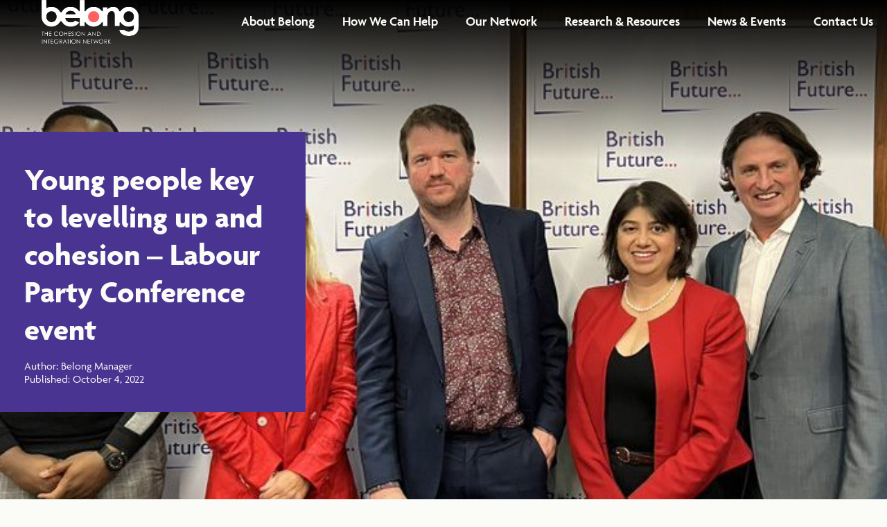

--- FILE ---
content_type: text/html; charset=UTF-8
request_url: https://www.belongnetwork.co.uk/young-people-key-to-levelling-up-and-cohesion-labour-party-conference-event/
body_size: 10500
content:
<!doctype html>
<html class="no-js" lang="en-US">
    <head>
        <meta HTTP-EQUIV="Content-type" content="text/html; charset=UTF-8">
        <meta http-equiv="X-UA-Compatible" content="IE=9;IE=10;IE=11;IE=Edge,chrome=1"/>
        <title>Belong | Young people key to levelling up and cohesion - Labour Party Conference event - Belong</title>
        <meta name="viewport" content="width=device-width, initial-scale=1, maximum-scale=1, user-scalable=0"/>
        <link rel="stylesheet" href="https://use.typekit.net/jdk2euu.css">
        <meta name='robots' content='index, follow, max-image-preview:large, max-snippet:-1, max-video-preview:-1' />

	<!-- This site is optimized with the Yoast SEO plugin v26.7 - https://yoast.com/wordpress/plugins/seo/ -->
	<meta name="description" content="Belong is delighted to be launching a new Community of Practice – specifically for organisations involved in place-based approaches to building cohesion.The Places and People group will meet quarterly, usually online and also sometimes in person. It is designed to support Belong Network members who are primarily civil society organisations working at a local level in towns and cities. However local government departments, housing providers or businesses with a particular focus on place-making, regeneration and co-production are also welcome." />
	<link rel="canonical" href="https://www.belongnetwork.co.uk/young-people-key-to-levelling-up-and-cohesion-labour-party-conference-event/" />
	<meta property="og:locale" content="en_US" />
	<meta property="og:type" content="article" />
	<meta property="og:title" content="Young people key to levelling up and cohesion - Labour Party Conference event - Belong" />
	<meta property="og:description" content="Belong is delighted to be launching a new Community of Practice – specifically for organisations involved in place-based approaches to building cohesion.The Places and People group will meet quarterly, usually online and also sometimes in person. It is designed to support Belong Network members who are primarily civil society organisations working at a local level in towns and cities. However local government departments, housing providers or businesses with a particular focus on place-making, regeneration and co-production are also welcome." />
	<meta property="og:url" content="https://www.belongnetwork.co.uk/young-people-key-to-levelling-up-and-cohesion-labour-party-conference-event/" />
	<meta property="og:site_name" content="Belong" />
	<meta property="article:published_time" content="2022-10-04T09:46:25+00:00" />
	<meta property="article:modified_time" content="2024-04-19T16:59:18+00:00" />
	<meta property="og:image" content="https://www.belongnetwork.co.uk/wp-content/uploads/2022/10/Panel-900x420-1.jpg" />
	<meta property="og:image:width" content="900" />
	<meta property="og:image:height" content="420" />
	<meta property="og:image:type" content="image/jpeg" />
	<meta name="author" content="Belong Manager" />
	<meta name="twitter:card" content="summary_large_image" />
	<meta name="twitter:label1" content="Written by" />
	<meta name="twitter:data1" content="Belong Manager" />
	<meta name="twitter:label2" content="Est. reading time" />
	<meta name="twitter:data2" content="1 minute" />
	<script type="application/ld+json" class="yoast-schema-graph">{"@context":"https://schema.org","@graph":[{"@type":"Article","@id":"https://www.belongnetwork.co.uk/young-people-key-to-levelling-up-and-cohesion-labour-party-conference-event/#article","isPartOf":{"@id":"https://www.belongnetwork.co.uk/young-people-key-to-levelling-up-and-cohesion-labour-party-conference-event/"},"author":{"name":"Belong Manager","@id":"https://www.belongnetwork.co.uk/#/schema/person/2e4fde47845516c43dbd9dd600be5579"},"headline":"Young people key to levelling up and cohesion &#8211; Labour Party Conference event","datePublished":"2022-10-04T09:46:25+00:00","dateModified":"2024-04-19T16:59:18+00:00","mainEntityOfPage":{"@id":"https://www.belongnetwork.co.uk/young-people-key-to-levelling-up-and-cohesion-labour-party-conference-event/"},"wordCount":13,"commentCount":0,"image":{"@id":"https://www.belongnetwork.co.uk/young-people-key-to-levelling-up-and-cohesion-labour-party-conference-event/#primaryimage"},"thumbnailUrl":"https://www.belongnetwork.co.uk/wp-content/uploads/2022/10/Panel-900x420-1.jpg","articleSection":["News"],"inLanguage":"en-US"},{"@type":"WebPage","@id":"https://www.belongnetwork.co.uk/young-people-key-to-levelling-up-and-cohesion-labour-party-conference-event/","url":"https://www.belongnetwork.co.uk/young-people-key-to-levelling-up-and-cohesion-labour-party-conference-event/","name":"Young people key to levelling up and cohesion - Labour Party Conference event - Belong","isPartOf":{"@id":"https://www.belongnetwork.co.uk/#website"},"primaryImageOfPage":{"@id":"https://www.belongnetwork.co.uk/young-people-key-to-levelling-up-and-cohesion-labour-party-conference-event/#primaryimage"},"image":{"@id":"https://www.belongnetwork.co.uk/young-people-key-to-levelling-up-and-cohesion-labour-party-conference-event/#primaryimage"},"thumbnailUrl":"https://www.belongnetwork.co.uk/wp-content/uploads/2022/10/Panel-900x420-1.jpg","datePublished":"2022-10-04T09:46:25+00:00","dateModified":"2024-04-19T16:59:18+00:00","author":{"@id":"https://www.belongnetwork.co.uk/#/schema/person/2e4fde47845516c43dbd9dd600be5579"},"description":"Belong is delighted to be launching a new Community of Practice – specifically for organisations involved in place-based approaches to building cohesion.The Places and People group will meet quarterly, usually online and also sometimes in person. It is designed to support Belong Network members who are primarily civil society organisations working at a local level in towns and cities. However local government departments, housing providers or businesses with a particular focus on place-making, regeneration and co-production are also welcome.","breadcrumb":{"@id":"https://www.belongnetwork.co.uk/young-people-key-to-levelling-up-and-cohesion-labour-party-conference-event/#breadcrumb"},"inLanguage":"en-US","potentialAction":[{"@type":"ReadAction","target":["https://www.belongnetwork.co.uk/young-people-key-to-levelling-up-and-cohesion-labour-party-conference-event/"]}]},{"@type":"ImageObject","inLanguage":"en-US","@id":"https://www.belongnetwork.co.uk/young-people-key-to-levelling-up-and-cohesion-labour-party-conference-event/#primaryimage","url":"https://www.belongnetwork.co.uk/wp-content/uploads/2022/10/Panel-900x420-1.jpg","contentUrl":"https://www.belongnetwork.co.uk/wp-content/uploads/2022/10/Panel-900x420-1.jpg","width":900,"height":420},{"@type":"BreadcrumbList","@id":"https://www.belongnetwork.co.uk/young-people-key-to-levelling-up-and-cohesion-labour-party-conference-event/#breadcrumb","itemListElement":[{"@type":"ListItem","position":1,"name":"Home","item":"https://www.belongnetwork.co.uk/"},{"@type":"ListItem","position":2,"name":"Young people key to levelling up and cohesion &#8211; Labour Party Conference event"}]},{"@type":"WebSite","@id":"https://www.belongnetwork.co.uk/#website","url":"https://www.belongnetwork.co.uk/","name":"Belong","description":"The Cohesion and Integration Network","potentialAction":[{"@type":"SearchAction","target":{"@type":"EntryPoint","urlTemplate":"https://www.belongnetwork.co.uk/?s={search_term_string}"},"query-input":{"@type":"PropertyValueSpecification","valueRequired":true,"valueName":"search_term_string"}}],"inLanguage":"en-US"},{"@type":"Person","@id":"https://www.belongnetwork.co.uk/#/schema/person/2e4fde47845516c43dbd9dd600be5579","name":"Belong Manager","image":{"@type":"ImageObject","inLanguage":"en-US","@id":"https://www.belongnetwork.co.uk/#/schema/person/image/","url":"https://secure.gravatar.com/avatar/d4b031557090e484f93262db31e58a5b3246f16b2a29a4e30122cbb919c97808?s=96&d=monsterid&r=g","contentUrl":"https://secure.gravatar.com/avatar/d4b031557090e484f93262db31e58a5b3246f16b2a29a4e30122cbb919c97808?s=96&d=monsterid&r=g","caption":"Belong Manager"},"url":"https://www.belongnetwork.co.uk/author/belong-site-manager/"}]}</script>
	<!-- / Yoast SEO plugin. -->


<link rel='dns-prefetch' href='//ajax.googleapis.com' />
<link rel='dns-prefetch' href='//www.googletagmanager.com' />
<link rel="alternate" title="oEmbed (JSON)" type="application/json+oembed" href="https://www.belongnetwork.co.uk/wp-json/oembed/1.0/embed?url=https%3A%2F%2Fwww.belongnetwork.co.uk%2Fyoung-people-key-to-levelling-up-and-cohesion-labour-party-conference-event%2F" />
<link rel="alternate" title="oEmbed (XML)" type="text/xml+oembed" href="https://www.belongnetwork.co.uk/wp-json/oembed/1.0/embed?url=https%3A%2F%2Fwww.belongnetwork.co.uk%2Fyoung-people-key-to-levelling-up-and-cohesion-labour-party-conference-event%2F&#038;format=xml" />
<style id='wp-img-auto-sizes-contain-inline-css' type='text/css'>
img:is([sizes=auto i],[sizes^="auto," i]){contain-intrinsic-size:3000px 1500px}
/*# sourceURL=wp-img-auto-sizes-contain-inline-css */
</style>
<style id='classic-theme-styles-inline-css' type='text/css'>
/*! This file is auto-generated */
.wp-block-button__link{color:#fff;background-color:#32373c;border-radius:9999px;box-shadow:none;text-decoration:none;padding:calc(.667em + 2px) calc(1.333em + 2px);font-size:1.125em}.wp-block-file__button{background:#32373c;color:#fff;text-decoration:none}
/*# sourceURL=/wp-includes/css/classic-themes.min.css */
</style>
<link rel='stylesheet' id='pgc-simply-gallery-plugin-lightbox-style-css' href='https://www.belongnetwork.co.uk/wp-content/plugins/simply-gallery-block/plugins/pgc_sgb_lightbox.min.style.css?ver=3.3.2' type='text/css' media='all' />
<link rel='stylesheet' id='learndash_quiz_front_css-css' href='//www.belongnetwork.co.uk/wp-content/plugins/sfwd-lms/themes/legacy/templates/learndash_quiz_front.min.css?ver=4.14.0' type='text/css' media='all' />
<link rel='stylesheet' id='dashicons-css' href='https://www.belongnetwork.co.uk/wp-includes/css/dashicons.min.css?ver=6.9' type='text/css' media='all' />
<link rel='stylesheet' id='learndash-css' href='//www.belongnetwork.co.uk/wp-content/plugins/sfwd-lms/src/assets/dist/css/styles.css?ver=4.14.0' type='text/css' media='all' />
<link rel='stylesheet' id='jquery-dropdown-css-css' href='//www.belongnetwork.co.uk/wp-content/plugins/sfwd-lms/assets/css/jquery.dropdown.min.css?ver=4.14.0' type='text/css' media='all' />
<link rel='stylesheet' id='learndash_lesson_video-css' href='//www.belongnetwork.co.uk/wp-content/plugins/sfwd-lms/themes/legacy/templates/learndash_lesson_video.min.css?ver=4.14.0' type='text/css' media='all' />
<link rel='stylesheet' id='style-css' href='https://www.belongnetwork.co.uk/wp-content/themes/belong/public/css/theme.css?ver=1.0.0' type='text/css' media='all' />
<link rel='stylesheet' id='learndash-front-css' href='//www.belongnetwork.co.uk/wp-content/plugins/sfwd-lms/themes/ld30/assets/css/learndash.min.css?ver=4.14.0' type='text/css' media='all' />
<style id='learndash-front-inline-css' type='text/css'>
		.learndash-wrapper .ld-item-list .ld-item-list-item.ld-is-next,
		.learndash-wrapper .wpProQuiz_content .wpProQuiz_questionListItem label:focus-within {
			border-color: #493591;
		}

		/*
		.learndash-wrapper a:not(.ld-button):not(#quiz_continue_link):not(.ld-focus-menu-link):not(.btn-blue):not(#quiz_continue_link):not(.ld-js-register-account):not(#ld-focus-mode-course-heading):not(#btn-join):not(.ld-item-name):not(.ld-table-list-item-preview):not(.ld-lesson-item-preview-heading),
		 */

		.learndash-wrapper .ld-breadcrumbs a,
		.learndash-wrapper .ld-lesson-item.ld-is-current-lesson .ld-lesson-item-preview-heading,
		.learndash-wrapper .ld-lesson-item.ld-is-current-lesson .ld-lesson-title,
		.learndash-wrapper .ld-primary-color-hover:hover,
		.learndash-wrapper .ld-primary-color,
		.learndash-wrapper .ld-primary-color-hover:hover,
		.learndash-wrapper .ld-primary-color,
		.learndash-wrapper .ld-tabs .ld-tabs-navigation .ld-tab.ld-active,
		.learndash-wrapper .ld-button.ld-button-transparent,
		.learndash-wrapper .ld-button.ld-button-reverse,
		.learndash-wrapper .ld-icon-certificate,
		.learndash-wrapper .ld-login-modal .ld-login-modal-login .ld-modal-heading,
		#wpProQuiz_user_content a,
		.learndash-wrapper .ld-item-list .ld-item-list-item a.ld-item-name:hover,
		.learndash-wrapper .ld-focus-comments__heading-actions .ld-expand-button,
		.learndash-wrapper .ld-focus-comments__heading a,
		.learndash-wrapper .ld-focus-comments .comment-respond a,
		.learndash-wrapper .ld-focus-comment .ld-comment-reply a.comment-reply-link:hover,
		.learndash-wrapper .ld-expand-button.ld-button-alternate {
			color: #493591 !important;
		}

		.learndash-wrapper .ld-focus-comment.bypostauthor>.ld-comment-wrapper,
		.learndash-wrapper .ld-focus-comment.role-group_leader>.ld-comment-wrapper,
		.learndash-wrapper .ld-focus-comment.role-administrator>.ld-comment-wrapper {
			background-color:rgba(73, 53, 145, 0.03) !important;
		}


		.learndash-wrapper .ld-primary-background,
		.learndash-wrapper .ld-tabs .ld-tabs-navigation .ld-tab.ld-active:after {
			background: #493591 !important;
		}



		.learndash-wrapper .ld-course-navigation .ld-lesson-item.ld-is-current-lesson .ld-status-incomplete,
		.learndash-wrapper .ld-focus-comment.bypostauthor:not(.ptype-sfwd-assignment) >.ld-comment-wrapper>.ld-comment-avatar img,
		.learndash-wrapper .ld-focus-comment.role-group_leader>.ld-comment-wrapper>.ld-comment-avatar img,
		.learndash-wrapper .ld-focus-comment.role-administrator>.ld-comment-wrapper>.ld-comment-avatar img {
			border-color: #493591 !important;
		}



		.learndash-wrapper .ld-loading::before {
			border-top:3px solid #493591 !important;
		}

		.learndash-wrapper .ld-button:hover:not(.learndash-link-previous-incomplete):not(.ld-button-transparent),
		#learndash-tooltips .ld-tooltip:after,
		#learndash-tooltips .ld-tooltip,
		.learndash-wrapper .ld-primary-background,
		.learndash-wrapper .btn-join,
		.learndash-wrapper #btn-join,
		.learndash-wrapper .ld-button:not(.ld-button-reverse):not(.learndash-link-previous-incomplete):not(.ld-button-transparent),
		.learndash-wrapper .ld-expand-button,
		.learndash-wrapper .wpProQuiz_content .wpProQuiz_button:not(.wpProQuiz_button_reShowQuestion):not(.wpProQuiz_button_restartQuiz),
		.learndash-wrapper .wpProQuiz_content .wpProQuiz_button2,
		.learndash-wrapper .ld-focus .ld-focus-sidebar .ld-course-navigation-heading,
		.learndash-wrapper .ld-focus .ld-focus-sidebar .ld-focus-sidebar-trigger,
		.learndash-wrapper .ld-focus-comments .form-submit #submit,
		.learndash-wrapper .ld-login-modal input[type='submit'],
		.learndash-wrapper .ld-login-modal .ld-login-modal-register,
		.learndash-wrapper .wpProQuiz_content .wpProQuiz_certificate a.btn-blue,
		.learndash-wrapper .ld-focus .ld-focus-header .ld-user-menu .ld-user-menu-items a,
		#wpProQuiz_user_content table.wp-list-table thead th,
		#wpProQuiz_overlay_close,
		.learndash-wrapper .ld-expand-button.ld-button-alternate .ld-icon {
			background-color: #493591 !important;
		}

		.learndash-wrapper .ld-focus .ld-focus-header .ld-user-menu .ld-user-menu-items:before {
			border-bottom-color: #493591 !important;
		}

		.learndash-wrapper .ld-button.ld-button-transparent:hover {
			background: transparent !important;
		}

		.learndash-wrapper .ld-focus .ld-focus-header .sfwd-mark-complete .learndash_mark_complete_button,
		.learndash-wrapper .ld-focus .ld-focus-header #sfwd-mark-complete #learndash_mark_complete_button,
		.learndash-wrapper .ld-button.ld-button-transparent,
		.learndash-wrapper .ld-button.ld-button-alternate,
		.learndash-wrapper .ld-expand-button.ld-button-alternate {
			background-color:transparent !important;
		}

		.learndash-wrapper .ld-focus-header .ld-user-menu .ld-user-menu-items a,
		.learndash-wrapper .ld-button.ld-button-reverse:hover,
		.learndash-wrapper .ld-alert-success .ld-alert-icon.ld-icon-certificate,
		.learndash-wrapper .ld-alert-warning .ld-button:not(.learndash-link-previous-incomplete),
		.learndash-wrapper .ld-primary-background.ld-status {
			color:white !important;
		}

		.learndash-wrapper .ld-status.ld-status-unlocked {
			background-color: rgba(73,53,145,0.2) !important;
			color: #493591 !important;
		}

		.learndash-wrapper .wpProQuiz_content .wpProQuiz_addToplist {
			background-color: rgba(73,53,145,0.1) !important;
			border: 1px solid #493591 !important;
		}

		.learndash-wrapper .wpProQuiz_content .wpProQuiz_toplistTable th {
			background: #493591 !important;
		}

		.learndash-wrapper .wpProQuiz_content .wpProQuiz_toplistTrOdd {
			background-color: rgba(73,53,145,0.1) !important;
		}

		.learndash-wrapper .wpProQuiz_content .wpProQuiz_reviewDiv li.wpProQuiz_reviewQuestionTarget {
			background-color: #493591 !important;
		}
		.learndash-wrapper .wpProQuiz_content .wpProQuiz_time_limit .wpProQuiz_progress {
			background-color: #493591 !important;
		}
		
		.learndash-wrapper #quiz_continue_link,
		.learndash-wrapper .ld-secondary-background,
		.learndash-wrapper .learndash_mark_complete_button,
		.learndash-wrapper #learndash_mark_complete_button,
		.learndash-wrapper .ld-status-complete,
		.learndash-wrapper .ld-alert-success .ld-button,
		.learndash-wrapper .ld-alert-success .ld-alert-icon {
			background-color: #ff6161 !important;
		}

		.learndash-wrapper .wpProQuiz_content a#quiz_continue_link {
			background-color: #ff6161 !important;
		}

		.learndash-wrapper .course_progress .sending_progress_bar {
			background: #ff6161 !important;
		}

		.learndash-wrapper .wpProQuiz_content .wpProQuiz_button_reShowQuestion:hover, .learndash-wrapper .wpProQuiz_content .wpProQuiz_button_restartQuiz:hover {
			background-color: #ff6161 !important;
			opacity: 0.75;
		}

		.learndash-wrapper .ld-secondary-color-hover:hover,
		.learndash-wrapper .ld-secondary-color,
		.learndash-wrapper .ld-focus .ld-focus-header .sfwd-mark-complete .learndash_mark_complete_button,
		.learndash-wrapper .ld-focus .ld-focus-header #sfwd-mark-complete #learndash_mark_complete_button,
		.learndash-wrapper .ld-focus .ld-focus-header .sfwd-mark-complete:after {
			color: #ff6161 !important;
		}

		.learndash-wrapper .ld-secondary-in-progress-icon {
			border-left-color: #ff6161 !important;
			border-top-color: #ff6161 !important;
		}

		.learndash-wrapper .ld-alert-success {
			border-color: #ff6161;
			background-color: transparent !important;
			color: #ff6161;
		}

		.learndash-wrapper .wpProQuiz_content .wpProQuiz_reviewQuestion li.wpProQuiz_reviewQuestionSolved,
		.learndash-wrapper .wpProQuiz_content .wpProQuiz_box li.wpProQuiz_reviewQuestionSolved {
			background-color: #ff6161 !important;
		}

		.learndash-wrapper .wpProQuiz_content  .wpProQuiz_reviewLegend span.wpProQuiz_reviewColor_Answer {
			background-color: #ff6161 !important;
		}

		
		.learndash-wrapper .ld-alert-warning {
			background-color:transparent;
		}

		.learndash-wrapper .ld-status-waiting,
		.learndash-wrapper .ld-alert-warning .ld-alert-icon {
			background-color: #252e31 !important;
		}

		.learndash-wrapper .ld-tertiary-color-hover:hover,
		.learndash-wrapper .ld-tertiary-color,
		.learndash-wrapper .ld-alert-warning {
			color: #252e31 !important;
		}

		.learndash-wrapper .ld-tertiary-background {
			background-color: #252e31 !important;
		}

		.learndash-wrapper .ld-alert-warning {
			border-color: #252e31 !important;
		}

		.learndash-wrapper .ld-tertiary-background,
		.learndash-wrapper .ld-alert-warning .ld-alert-icon {
			color:white !important;
		}

		.learndash-wrapper .wpProQuiz_content .wpProQuiz_reviewQuestion li.wpProQuiz_reviewQuestionReview,
		.learndash-wrapper .wpProQuiz_content .wpProQuiz_box li.wpProQuiz_reviewQuestionReview {
			background-color: #252e31 !important;
		}

		.learndash-wrapper .wpProQuiz_content  .wpProQuiz_reviewLegend span.wpProQuiz_reviewColor_Review {
			background-color: #252e31 !important;
		}

				.learndash-wrapper .ld-focus .ld-focus-main .ld-focus-content {
			max-width: 1180px;
		}
		
/*# sourceURL=learndash-front-inline-css */
</style>
<link rel='stylesheet' id='tablepress-default-css' href='https://www.belongnetwork.co.uk/wp-content/plugins/tablepress/css/build/default.css?ver=3.2.6' type='text/css' media='all' />
<script type="text/javascript" src="//ajax.googleapis.com/ajax/libs/jquery/3.5.1/jquery.min.js?ver=3.5.1" id="jquery-js"></script>
<script type="text/javascript" id="custom-js-extra">
/* <![CDATA[ */
var MyAjax = {"ajaxurl":"https://www.belongnetwork.co.uk/wp-admin/admin-ajax.php","security":"df57601595"};
//# sourceURL=custom-js-extra
/* ]]> */
</script>
<script type="text/javascript" src="https://www.belongnetwork.co.uk/wp-content/themes/belong/public/js/app.js?ver=1.0.0" id="custom-js"></script>

<!-- Google tag (gtag.js) snippet added by Site Kit -->
<!-- Google Analytics snippet added by Site Kit -->
<script type="text/javascript" src="https://www.googletagmanager.com/gtag/js?id=GT-P842C9Z3" id="google_gtagjs-js" async></script>
<script type="text/javascript" id="google_gtagjs-js-after">
/* <![CDATA[ */
window.dataLayer = window.dataLayer || [];function gtag(){dataLayer.push(arguments);}
gtag("set","linker",{"domains":["www.belongnetwork.co.uk"]});
gtag("js", new Date());
gtag("set", "developer_id.dZTNiMT", true);
gtag("config", "GT-P842C9Z3");
//# sourceURL=google_gtagjs-js-after
/* ]]> */
</script>
<link rel="https://api.w.org/" href="https://www.belongnetwork.co.uk/wp-json/" /><link rel="alternate" title="JSON" type="application/json" href="https://www.belongnetwork.co.uk/wp-json/wp/v2/posts/2049" /><link rel='shortlink' href='https://www.belongnetwork.co.uk/?p=2049' />
<noscript><style>.simply-gallery-amp{ display: block !important; }</style></noscript><noscript><style>.sgb-preloader{ display: none !important; }</style></noscript><meta name="generator" content="Site Kit by Google 1.170.0" /><link rel="icon" href="https://www.belongnetwork.co.uk/wp-content/uploads/2024/03/cropped-Belong-Library-Cover-32x32.png" sizes="32x32" />
<link rel="icon" href="https://www.belongnetwork.co.uk/wp-content/uploads/2024/03/cropped-Belong-Library-Cover-192x192.png" sizes="192x192" />
<link rel="apple-touch-icon" href="https://www.belongnetwork.co.uk/wp-content/uploads/2024/03/cropped-Belong-Library-Cover-180x180.png" />
<meta name="msapplication-TileImage" content="https://www.belongnetwork.co.uk/wp-content/uploads/2024/03/cropped-Belong-Library-Cover-270x270.png" />

	<style id='global-styles-inline-css' type='text/css'>
:root{--wp--preset--aspect-ratio--square: 1;--wp--preset--aspect-ratio--4-3: 4/3;--wp--preset--aspect-ratio--3-4: 3/4;--wp--preset--aspect-ratio--3-2: 3/2;--wp--preset--aspect-ratio--2-3: 2/3;--wp--preset--aspect-ratio--16-9: 16/9;--wp--preset--aspect-ratio--9-16: 9/16;--wp--preset--color--black: #000000;--wp--preset--color--cyan-bluish-gray: #abb8c3;--wp--preset--color--white: #ffffff;--wp--preset--color--pale-pink: #f78da7;--wp--preset--color--vivid-red: #cf2e2e;--wp--preset--color--luminous-vivid-orange: #ff6900;--wp--preset--color--luminous-vivid-amber: #fcb900;--wp--preset--color--light-green-cyan: #7bdcb5;--wp--preset--color--vivid-green-cyan: #00d084;--wp--preset--color--pale-cyan-blue: #8ed1fc;--wp--preset--color--vivid-cyan-blue: #0693e3;--wp--preset--color--vivid-purple: #9b51e0;--wp--preset--gradient--vivid-cyan-blue-to-vivid-purple: linear-gradient(135deg,rgb(6,147,227) 0%,rgb(155,81,224) 100%);--wp--preset--gradient--light-green-cyan-to-vivid-green-cyan: linear-gradient(135deg,rgb(122,220,180) 0%,rgb(0,208,130) 100%);--wp--preset--gradient--luminous-vivid-amber-to-luminous-vivid-orange: linear-gradient(135deg,rgb(252,185,0) 0%,rgb(255,105,0) 100%);--wp--preset--gradient--luminous-vivid-orange-to-vivid-red: linear-gradient(135deg,rgb(255,105,0) 0%,rgb(207,46,46) 100%);--wp--preset--gradient--very-light-gray-to-cyan-bluish-gray: linear-gradient(135deg,rgb(238,238,238) 0%,rgb(169,184,195) 100%);--wp--preset--gradient--cool-to-warm-spectrum: linear-gradient(135deg,rgb(74,234,220) 0%,rgb(151,120,209) 20%,rgb(207,42,186) 40%,rgb(238,44,130) 60%,rgb(251,105,98) 80%,rgb(254,248,76) 100%);--wp--preset--gradient--blush-light-purple: linear-gradient(135deg,rgb(255,206,236) 0%,rgb(152,150,240) 100%);--wp--preset--gradient--blush-bordeaux: linear-gradient(135deg,rgb(254,205,165) 0%,rgb(254,45,45) 50%,rgb(107,0,62) 100%);--wp--preset--gradient--luminous-dusk: linear-gradient(135deg,rgb(255,203,112) 0%,rgb(199,81,192) 50%,rgb(65,88,208) 100%);--wp--preset--gradient--pale-ocean: linear-gradient(135deg,rgb(255,245,203) 0%,rgb(182,227,212) 50%,rgb(51,167,181) 100%);--wp--preset--gradient--electric-grass: linear-gradient(135deg,rgb(202,248,128) 0%,rgb(113,206,126) 100%);--wp--preset--gradient--midnight: linear-gradient(135deg,rgb(2,3,129) 0%,rgb(40,116,252) 100%);--wp--preset--font-size--small: 13px;--wp--preset--font-size--medium: 20px;--wp--preset--font-size--large: 36px;--wp--preset--font-size--x-large: 42px;--wp--preset--spacing--20: 0.44rem;--wp--preset--spacing--30: 0.67rem;--wp--preset--spacing--40: 1rem;--wp--preset--spacing--50: 1.5rem;--wp--preset--spacing--60: 2.25rem;--wp--preset--spacing--70: 3.38rem;--wp--preset--spacing--80: 5.06rem;--wp--preset--shadow--natural: 6px 6px 9px rgba(0, 0, 0, 0.2);--wp--preset--shadow--deep: 12px 12px 50px rgba(0, 0, 0, 0.4);--wp--preset--shadow--sharp: 6px 6px 0px rgba(0, 0, 0, 0.2);--wp--preset--shadow--outlined: 6px 6px 0px -3px rgb(255, 255, 255), 6px 6px rgb(0, 0, 0);--wp--preset--shadow--crisp: 6px 6px 0px rgb(0, 0, 0);}:where(.is-layout-flex){gap: 0.5em;}:where(.is-layout-grid){gap: 0.5em;}body .is-layout-flex{display: flex;}.is-layout-flex{flex-wrap: wrap;align-items: center;}.is-layout-flex > :is(*, div){margin: 0;}body .is-layout-grid{display: grid;}.is-layout-grid > :is(*, div){margin: 0;}:where(.wp-block-columns.is-layout-flex){gap: 2em;}:where(.wp-block-columns.is-layout-grid){gap: 2em;}:where(.wp-block-post-template.is-layout-flex){gap: 1.25em;}:where(.wp-block-post-template.is-layout-grid){gap: 1.25em;}.has-black-color{color: var(--wp--preset--color--black) !important;}.has-cyan-bluish-gray-color{color: var(--wp--preset--color--cyan-bluish-gray) !important;}.has-white-color{color: var(--wp--preset--color--white) !important;}.has-pale-pink-color{color: var(--wp--preset--color--pale-pink) !important;}.has-vivid-red-color{color: var(--wp--preset--color--vivid-red) !important;}.has-luminous-vivid-orange-color{color: var(--wp--preset--color--luminous-vivid-orange) !important;}.has-luminous-vivid-amber-color{color: var(--wp--preset--color--luminous-vivid-amber) !important;}.has-light-green-cyan-color{color: var(--wp--preset--color--light-green-cyan) !important;}.has-vivid-green-cyan-color{color: var(--wp--preset--color--vivid-green-cyan) !important;}.has-pale-cyan-blue-color{color: var(--wp--preset--color--pale-cyan-blue) !important;}.has-vivid-cyan-blue-color{color: var(--wp--preset--color--vivid-cyan-blue) !important;}.has-vivid-purple-color{color: var(--wp--preset--color--vivid-purple) !important;}.has-black-background-color{background-color: var(--wp--preset--color--black) !important;}.has-cyan-bluish-gray-background-color{background-color: var(--wp--preset--color--cyan-bluish-gray) !important;}.has-white-background-color{background-color: var(--wp--preset--color--white) !important;}.has-pale-pink-background-color{background-color: var(--wp--preset--color--pale-pink) !important;}.has-vivid-red-background-color{background-color: var(--wp--preset--color--vivid-red) !important;}.has-luminous-vivid-orange-background-color{background-color: var(--wp--preset--color--luminous-vivid-orange) !important;}.has-luminous-vivid-amber-background-color{background-color: var(--wp--preset--color--luminous-vivid-amber) !important;}.has-light-green-cyan-background-color{background-color: var(--wp--preset--color--light-green-cyan) !important;}.has-vivid-green-cyan-background-color{background-color: var(--wp--preset--color--vivid-green-cyan) !important;}.has-pale-cyan-blue-background-color{background-color: var(--wp--preset--color--pale-cyan-blue) !important;}.has-vivid-cyan-blue-background-color{background-color: var(--wp--preset--color--vivid-cyan-blue) !important;}.has-vivid-purple-background-color{background-color: var(--wp--preset--color--vivid-purple) !important;}.has-black-border-color{border-color: var(--wp--preset--color--black) !important;}.has-cyan-bluish-gray-border-color{border-color: var(--wp--preset--color--cyan-bluish-gray) !important;}.has-white-border-color{border-color: var(--wp--preset--color--white) !important;}.has-pale-pink-border-color{border-color: var(--wp--preset--color--pale-pink) !important;}.has-vivid-red-border-color{border-color: var(--wp--preset--color--vivid-red) !important;}.has-luminous-vivid-orange-border-color{border-color: var(--wp--preset--color--luminous-vivid-orange) !important;}.has-luminous-vivid-amber-border-color{border-color: var(--wp--preset--color--luminous-vivid-amber) !important;}.has-light-green-cyan-border-color{border-color: var(--wp--preset--color--light-green-cyan) !important;}.has-vivid-green-cyan-border-color{border-color: var(--wp--preset--color--vivid-green-cyan) !important;}.has-pale-cyan-blue-border-color{border-color: var(--wp--preset--color--pale-cyan-blue) !important;}.has-vivid-cyan-blue-border-color{border-color: var(--wp--preset--color--vivid-cyan-blue) !important;}.has-vivid-purple-border-color{border-color: var(--wp--preset--color--vivid-purple) !important;}.has-vivid-cyan-blue-to-vivid-purple-gradient-background{background: var(--wp--preset--gradient--vivid-cyan-blue-to-vivid-purple) !important;}.has-light-green-cyan-to-vivid-green-cyan-gradient-background{background: var(--wp--preset--gradient--light-green-cyan-to-vivid-green-cyan) !important;}.has-luminous-vivid-amber-to-luminous-vivid-orange-gradient-background{background: var(--wp--preset--gradient--luminous-vivid-amber-to-luminous-vivid-orange) !important;}.has-luminous-vivid-orange-to-vivid-red-gradient-background{background: var(--wp--preset--gradient--luminous-vivid-orange-to-vivid-red) !important;}.has-very-light-gray-to-cyan-bluish-gray-gradient-background{background: var(--wp--preset--gradient--very-light-gray-to-cyan-bluish-gray) !important;}.has-cool-to-warm-spectrum-gradient-background{background: var(--wp--preset--gradient--cool-to-warm-spectrum) !important;}.has-blush-light-purple-gradient-background{background: var(--wp--preset--gradient--blush-light-purple) !important;}.has-blush-bordeaux-gradient-background{background: var(--wp--preset--gradient--blush-bordeaux) !important;}.has-luminous-dusk-gradient-background{background: var(--wp--preset--gradient--luminous-dusk) !important;}.has-pale-ocean-gradient-background{background: var(--wp--preset--gradient--pale-ocean) !important;}.has-electric-grass-gradient-background{background: var(--wp--preset--gradient--electric-grass) !important;}.has-midnight-gradient-background{background: var(--wp--preset--gradient--midnight) !important;}.has-small-font-size{font-size: var(--wp--preset--font-size--small) !important;}.has-medium-font-size{font-size: var(--wp--preset--font-size--medium) !important;}.has-large-font-size{font-size: var(--wp--preset--font-size--large) !important;}.has-x-large-font-size{font-size: var(--wp--preset--font-size--x-large) !important;}
/*# sourceURL=global-styles-inline-css */
</style>
</head>

    	<body class="wp-singular post-template-default single single-post postid-2049 single-format-standard wp-theme-belong postname-young-people-key-to-levelling-up-and-cohesion-labour-party-conference-event single-news">
                        <header class="masthead" id="masthead">

                <div class="container-wide">
                   <div class="d-flex menu-wrapper align-items-center">
                       <div class="logo">
                           <a href="https://www.belongnetwork.co.uk">
                               <img width="1085" height="490" src="https://www.belongnetwork.co.uk/wp-content/uploads/2024/04/belong-logo-hi.png" class="attachment-full size-full" alt="" decoding="async" fetchpriority="high" srcset="https://www.belongnetwork.co.uk/wp-content/uploads/2024/04/belong-logo-hi.png 1085w, https://www.belongnetwork.co.uk/wp-content/uploads/2024/04/belong-logo-hi-300x135.png 300w, https://www.belongnetwork.co.uk/wp-content/uploads/2024/04/belong-logo-hi-1024x462.png 1024w, https://www.belongnetwork.co.uk/wp-content/uploads/2024/04/belong-logo-hi-768x347.png 768w" sizes="(max-width: 1085px) 100vw, 1085px" />                           </a>
                       </div>
                       <div class="menu">
                            <div class="burger-menu d-none-large-up">
                                <span></span>
                                <span></span>
                                <span></span>
                            </div>
                           <nav class="d-none-large-down">
                               <ul id="menu-main-menu" class="menu"><li id="menu-item-108" class="menu-item menu-item-type-post_type menu-item-object-page menu-item-has-children first menu-item-108"><a href="https://www.belongnetwork.co.uk/about-belong/">About Belong</a>
<ul class="sub-menu">
	<li id="menu-item-1436" class="menu-item menu-item-type-post_type menu-item-object-page menu-item-1436"><a href="https://www.belongnetwork.co.uk/what-we-do/">What We Do</a></li>
	<li id="menu-item-755" class="menu-item menu-item-type-post_type menu-item-object-page menu-item-755"><a href="https://www.belongnetwork.co.uk/about-belong/our-impact/">Our Impact</a></li>
	<li id="menu-item-756" class="menu-item menu-item-type-post_type menu-item-object-page menu-item-756"><a href="https://www.belongnetwork.co.uk/about-belong/meet-the-team/">Meet the Team</a></li>
	<li id="menu-item-757" class="menu-item menu-item-type-post_type menu-item-object-page menu-item-757"><a href="https://www.belongnetwork.co.uk/about-belong/work-with-us/">Work With Us</a></li>
	<li id="menu-item-758" class="menu-item menu-item-type-post_type menu-item-object-page menu-item-758"><a href="https://www.belongnetwork.co.uk/about-belong/info-for-funders-and-collaborators/">Info for Funders and Collaborators</a></li>
	<li id="menu-item-106" class="menu-item menu-item-type-post_type menu-item-object-page menu-item-106"><a href="https://www.belongnetwork.co.uk/about-belong/contact-us/">Contact Us</a></li>
</ul>
</li>
<li id="menu-item-810" class="menu-item menu-item-type-post_type menu-item-object-page menu-item-has-children menu-item-810"><a href="https://www.belongnetwork.co.uk/how-we-can-help/">How We Can Help</a>
<ul class="sub-menu">
	<li id="menu-item-811" class="menu-item menu-item-type-post_type menu-item-object-page menu-item-811"><a href="https://www.belongnetwork.co.uk/how-we-can-help/consultancy/">Consultancy</a></li>
	<li id="menu-item-812" class="menu-item menu-item-type-post_type menu-item-object-page menu-item-812"><a href="https://www.belongnetwork.co.uk/how-we-can-help/training/">Training</a></li>
	<li id="menu-item-815" class="menu-item menu-item-type-post_type menu-item-object-page menu-item-815"><a href="https://www.belongnetwork.co.uk/how-we-can-help/local-government-memberships/">Local Government Membership</a></li>
	<li id="menu-item-814" class="menu-item menu-item-type-post_type menu-item-object-page menu-item-814"><a href="https://www.belongnetwork.co.uk/how-we-can-help/sports-and-activity-providers-membership/">Sports and Activity Providers Membership</a></li>
	<li id="menu-item-813" class="menu-item menu-item-type-post_type menu-item-object-page menu-item-813"><a href="https://www.belongnetwork.co.uk/how-we-can-help/charity-and-civil-society-membership/">Charity and Civil Society Membership</a></li>
</ul>
</li>
<li id="menu-item-921" class="menu-item menu-item-type-post_type menu-item-object-page menu-item-has-children menu-item-921"><a href="https://www.belongnetwork.co.uk/our-network/">Our Network</a>
<ul class="sub-menu">
	<li id="menu-item-1480" class="menu-item menu-item-type-post_type menu-item-object-page menu-item-1480"><a href="https://www.belongnetwork.co.uk/join-us/">Join Us</a></li>
	<li id="menu-item-922" class="menu-item menu-item-type-post_type menu-item-object-page menu-item-922"><a href="https://www.belongnetwork.co.uk/our-network/members-stories/">Members’ Stories</a></li>
	<li id="menu-item-1008" class="menu-item menu-item-type-post_type menu-item-object-page menu-item-1008"><a href="https://www.belongnetwork.co.uk/our-network/communities-of-practice/">Communities of Practice</a></li>
</ul>
</li>
<li id="menu-item-1082" class="menu-item menu-item-type-post_type menu-item-object-page menu-item-has-children menu-item-1082"><a href="https://www.belongnetwork.co.uk/research-and-resources/">Research &#038; Resources</a>
<ul class="sub-menu">
	<li id="menu-item-1358" class="menu-item menu-item-type-post_type menu-item-object-page menu-item-has-children menu-item-1358"><a href="https://www.belongnetwork.co.uk/research-and-resources/">Our Research</a>
	<ul class="sub-menu">
		<li id="menu-item-1525" class="menu-item menu-item-type-post_type menu-item-object-project menu-item-1525"><a href="https://www.belongnetwork.co.uk/project/the-power-of-connection-through-volunteering/">Power of Volunteering</a></li>
		<li id="menu-item-4040" class="menu-item menu-item-type-custom menu-item-object-custom menu-item-4040"><a href="https://www.belongnetwork.co.uk/project/power-of-events-research-project/">Power of Events</a></li>
		<li id="menu-item-4240" class="menu-item menu-item-type-post_type menu-item-object-project menu-item-4240"><a href="https://www.belongnetwork.co.uk/project/power-of-sport/">Power of Sport</a></li>
		<li id="menu-item-1085" class="menu-item menu-item-type-post_type menu-item-object-project menu-item-1085"><a href="https://www.belongnetwork.co.uk/project/beyond-us-them/">Beyond Us &#038; Them</a></li>
		<li id="menu-item-1083" class="menu-item menu-item-type-post_type menu-item-object-project menu-item-1083"><a href="https://www.belongnetwork.co.uk/project/radical-kindness/">Radical Kindness</a></li>
		<li id="menu-item-1084" class="menu-item menu-item-type-post_type menu-item-object-project menu-item-1084"><a href="https://www.belongnetwork.co.uk/project/business-and-cohesion/">Business and Cohesion</a></li>
		<li id="menu-item-4488" class="menu-item menu-item-type-post_type menu-item-object-project menu-item-4488"><a href="https://www.belongnetwork.co.uk/project/parallel-lives/">Parallel Lives</a></li>
	</ul>
</li>
	<li id="menu-item-112" class="menu-item menu-item-type-custom menu-item-object-custom menu-item-112"><a href="/resources/">Belong Library</a></li>
	<li id="menu-item-2373" class="menu-item menu-item-type-custom menu-item-object-custom menu-item-has-children menu-item-2373"><a href="/toolkits/">Learning Resources</a>
	<ul class="sub-menu">
		<li id="menu-item-4266" class="menu-item menu-item-type-custom menu-item-object-custom menu-item-4266"><a href="http://volunteering.belongnetwork.co.uk">The Power of Volunteering</a></li>
		<li id="menu-item-4265" class="menu-item menu-item-type-custom menu-item-object-custom menu-item-4265"><a href="https://sport.belongnetwork.co.uk/">The Power of Sport</a></li>
		<li id="menu-item-4680" class="menu-item menu-item-type-custom menu-item-object-custom menu-item-4680"><a href="https://events.belongnetwork.co.uk/">The Power of Events</a></li>
	</ul>
</li>
</ul>
</li>
<li id="menu-item-292" class="menu-item menu-item-type-post_type menu-item-object-page menu-item-292"><a href="https://www.belongnetwork.co.uk/news-and-events/">News &#038; Events</a></li>
<li id="menu-item-3406" class="menu-item menu-item-type-custom menu-item-object-custom last menu-item-3406"><a href="/about-belong/contact-us/">Contact Us</a></li>
</ul>                           </nav>
                       </div>
<!--                       <div class="login d-none-small-down">-->
<!--                           --><!--                               <a href="--><!--">-->
<!--                                   <svg xmlns="http://www.w3.org/2000/svg" xmlns:xlink="http://www.w3.org/1999/xlink" width="9.38" height="17.053" viewBox="0 0 9.38 17.053">-->
<!--                                       <defs>-->
<!--                                           <clipPath id="clip-path">-->
<!--                                               <rect id="Rectangle_474" data-name="Rectangle 474" width="9.38" height="17.053" transform="translate(0 0)" fill="#fbfbf8"/>-->
<!--                                           </clipPath>-->
<!--                                       </defs>-->
<!--                                       <g id="Group_498" data-name="Group 498" transform="translate(0 0)">-->
<!--                                           <g id="Group_497" data-name="Group 497" transform="translate(0 0)" clip-path="url(#clip-path)">-->
<!--                                               <path id="Path_1032" data-name="Path 1032" d="M10.708,0A3.029,3.029,0,1,1,7.679,3.029,3.029,3.029,0,0,1,10.708,0" transform="translate(-6.018 0)" fill="#fbfbf8"/>-->
<!--                                               <path id="Path_1033" data-name="Path 1033" d="M9.34,36.195l-.315-2.524A4.313,4.313,0,0,0,4.866,30,4.578,4.578,0,0,0,.528,33.644L.077,36.222c-.351,2,.528,3.866,1.952,4.138a16.6,16.6,0,0,0,5.18,0c1.424-.271,2.383-2.145,2.131-4.165" transform="translate(0 -23.51)" fill="#fbfbf8"/>-->
<!--                                           </g>-->
<!--                                       </g>-->
<!--                                   </svg>-->
<!--                                   Log Out</a>-->
<!--                               <div class="sub-menu">-->
<!--                                   <ul>-->
<!--                                       <li>-->
<!--                                           <a href="/my-account/">My Account</a>-->
<!--                                       </li>-->
<!--                                   </ul>-->
<!--                               </div>-->
<!--                           --><!--                               <a href="/bn-login/">-->
<!--                                   <svg xmlns="http://www.w3.org/2000/svg" xmlns:xlink="http://www.w3.org/1999/xlink" width="9.38" height="17.053" viewBox="0 0 9.38 17.053">-->
<!--                                       <defs>-->
<!--                                           <clipPath id="clip-path">-->
<!--                                               <rect id="Rectangle_474" data-name="Rectangle 474" width="9.38" height="17.053" transform="translate(0 0)" fill="#fbfbf8"/>-->
<!--                                           </clipPath>-->
<!--                                       </defs>-->
<!--                                       <g id="Group_498" data-name="Group 498" transform="translate(0 0)">-->
<!--                                           <g id="Group_497" data-name="Group 497" transform="translate(0 0)" clip-path="url(#clip-path)">-->
<!--                                               <path id="Path_1032" data-name="Path 1032" d="M10.708,0A3.029,3.029,0,1,1,7.679,3.029,3.029,3.029,0,0,1,10.708,0" transform="translate(-6.018 0)" fill="#fbfbf8"/>-->
<!--                                               <path id="Path_1033" data-name="Path 1033" d="M9.34,36.195l-.315-2.524A4.313,4.313,0,0,0,4.866,30,4.578,4.578,0,0,0,.528,33.644L.077,36.222c-.351,2,.528,3.866,1.952,4.138a16.6,16.6,0,0,0,5.18,0c1.424-.271,2.383-2.145,2.131-4.165" transform="translate(0 -23.51)" fill="#fbfbf8"/>-->
<!--                                           </g>-->
<!--                                       </g>-->
<!--                                   </svg>-->
<!---->
<!--                                   Member's Login</a>-->
<!--                           --><!---->
<!--                       </div>-->
                   </div>
                </div>
                <div class="mobile-menu">
                    <nav class="">
                        <ul id="menu-main-menu-1" class="menu"><li class="menu-item menu-item-type-post_type menu-item-object-page menu-item-has-children first menu-item-108"><a href="https://www.belongnetwork.co.uk/about-belong/">About Belong</a>
<ul class="sub-menu">
	<li class="menu-item menu-item-type-post_type menu-item-object-page menu-item-1436"><a href="https://www.belongnetwork.co.uk/what-we-do/">What We Do</a></li>
	<li class="menu-item menu-item-type-post_type menu-item-object-page menu-item-755"><a href="https://www.belongnetwork.co.uk/about-belong/our-impact/">Our Impact</a></li>
	<li class="menu-item menu-item-type-post_type menu-item-object-page menu-item-756"><a href="https://www.belongnetwork.co.uk/about-belong/meet-the-team/">Meet the Team</a></li>
	<li class="menu-item menu-item-type-post_type menu-item-object-page menu-item-757"><a href="https://www.belongnetwork.co.uk/about-belong/work-with-us/">Work With Us</a></li>
	<li class="menu-item menu-item-type-post_type menu-item-object-page menu-item-758"><a href="https://www.belongnetwork.co.uk/about-belong/info-for-funders-and-collaborators/">Info for Funders and Collaborators</a></li>
	<li class="menu-item menu-item-type-post_type menu-item-object-page menu-item-106"><a href="https://www.belongnetwork.co.uk/about-belong/contact-us/">Contact Us</a></li>
</ul>
</li>
<li class="menu-item menu-item-type-post_type menu-item-object-page menu-item-has-children menu-item-810"><a href="https://www.belongnetwork.co.uk/how-we-can-help/">How We Can Help</a>
<ul class="sub-menu">
	<li class="menu-item menu-item-type-post_type menu-item-object-page menu-item-811"><a href="https://www.belongnetwork.co.uk/how-we-can-help/consultancy/">Consultancy</a></li>
	<li class="menu-item menu-item-type-post_type menu-item-object-page menu-item-812"><a href="https://www.belongnetwork.co.uk/how-we-can-help/training/">Training</a></li>
	<li class="menu-item menu-item-type-post_type menu-item-object-page menu-item-815"><a href="https://www.belongnetwork.co.uk/how-we-can-help/local-government-memberships/">Local Government Membership</a></li>
	<li class="menu-item menu-item-type-post_type menu-item-object-page menu-item-814"><a href="https://www.belongnetwork.co.uk/how-we-can-help/sports-and-activity-providers-membership/">Sports and Activity Providers Membership</a></li>
	<li class="menu-item menu-item-type-post_type menu-item-object-page menu-item-813"><a href="https://www.belongnetwork.co.uk/how-we-can-help/charity-and-civil-society-membership/">Charity and Civil Society Membership</a></li>
</ul>
</li>
<li class="menu-item menu-item-type-post_type menu-item-object-page menu-item-has-children menu-item-921"><a href="https://www.belongnetwork.co.uk/our-network/">Our Network</a>
<ul class="sub-menu">
	<li class="menu-item menu-item-type-post_type menu-item-object-page menu-item-1480"><a href="https://www.belongnetwork.co.uk/join-us/">Join Us</a></li>
	<li class="menu-item menu-item-type-post_type menu-item-object-page menu-item-922"><a href="https://www.belongnetwork.co.uk/our-network/members-stories/">Members’ Stories</a></li>
	<li class="menu-item menu-item-type-post_type menu-item-object-page menu-item-1008"><a href="https://www.belongnetwork.co.uk/our-network/communities-of-practice/">Communities of Practice</a></li>
</ul>
</li>
<li class="menu-item menu-item-type-post_type menu-item-object-page menu-item-has-children menu-item-1082"><a href="https://www.belongnetwork.co.uk/research-and-resources/">Research &#038; Resources</a>
<ul class="sub-menu">
	<li class="menu-item menu-item-type-post_type menu-item-object-page menu-item-has-children menu-item-1358"><a href="https://www.belongnetwork.co.uk/research-and-resources/">Our Research</a>
	<ul class="sub-menu">
		<li class="menu-item menu-item-type-post_type menu-item-object-project menu-item-1525"><a href="https://www.belongnetwork.co.uk/project/the-power-of-connection-through-volunteering/">Power of Volunteering</a></li>
		<li class="menu-item menu-item-type-custom menu-item-object-custom menu-item-4040"><a href="https://www.belongnetwork.co.uk/project/power-of-events-research-project/">Power of Events</a></li>
		<li class="menu-item menu-item-type-post_type menu-item-object-project menu-item-4240"><a href="https://www.belongnetwork.co.uk/project/power-of-sport/">Power of Sport</a></li>
		<li class="menu-item menu-item-type-post_type menu-item-object-project menu-item-1085"><a href="https://www.belongnetwork.co.uk/project/beyond-us-them/">Beyond Us &#038; Them</a></li>
		<li class="menu-item menu-item-type-post_type menu-item-object-project menu-item-1083"><a href="https://www.belongnetwork.co.uk/project/radical-kindness/">Radical Kindness</a></li>
		<li class="menu-item menu-item-type-post_type menu-item-object-project menu-item-1084"><a href="https://www.belongnetwork.co.uk/project/business-and-cohesion/">Business and Cohesion</a></li>
		<li class="menu-item menu-item-type-post_type menu-item-object-project menu-item-4488"><a href="https://www.belongnetwork.co.uk/project/parallel-lives/">Parallel Lives</a></li>
	</ul>
</li>
	<li class="menu-item menu-item-type-custom menu-item-object-custom menu-item-112"><a href="/resources/">Belong Library</a></li>
	<li class="menu-item menu-item-type-custom menu-item-object-custom menu-item-has-children menu-item-2373"><a href="/toolkits/">Learning Resources</a>
	<ul class="sub-menu">
		<li class="menu-item menu-item-type-custom menu-item-object-custom menu-item-4266"><a href="http://volunteering.belongnetwork.co.uk">The Power of Volunteering</a></li>
		<li class="menu-item menu-item-type-custom menu-item-object-custom menu-item-4265"><a href="https://sport.belongnetwork.co.uk/">The Power of Sport</a></li>
		<li class="menu-item menu-item-type-custom menu-item-object-custom menu-item-4680"><a href="https://events.belongnetwork.co.uk/">The Power of Events</a></li>
	</ul>
</li>
</ul>
</li>
<li class="menu-item menu-item-type-post_type menu-item-object-page menu-item-292"><a href="https://www.belongnetwork.co.uk/news-and-events/">News &#038; Events</a></li>
<li class="menu-item menu-item-type-custom menu-item-object-custom last menu-item-3406"><a href="/about-belong/contact-us/">Contact Us</a></li>
</ul>                    </nav>

                    <!--                        <a href="/login" class="button button--secondary">-->
<!--                            <svg xmlns="http://www.w3.org/2000/svg" xmlns:xlink="http://www.w3.org/1999/xlink" width="9.38" height="17.053" viewBox="0 0 9.38 17.053">-->
<!--                                <defs>-->
<!--                                    <clipPath id="clip-path">-->
<!--                                        <rect id="Rectangle_474" data-name="Rectangle 474" width="9.38" height="17.053" transform="translate(0 0)" fill="#fbfbf8"/>-->
<!--                                    </clipPath>-->
<!--                                </defs>-->
<!--                                <g id="Group_498" data-name="Group 498" transform="translate(0 0)">-->
<!--                                    <g id="Group_497" data-name="Group 497" transform="translate(0 0)" clip-path="url(#clip-path)">-->
<!--                                        <path id="Path_1032" data-name="Path 1032" d="M10.708,0A3.029,3.029,0,1,1,7.679,3.029,3.029,3.029,0,0,1,10.708,0" transform="translate(-6.018 0)" fill="#fbfbf8"/>-->
<!--                                        <path id="Path_1033" data-name="Path 1033" d="M9.34,36.195l-.315-2.524A4.313,4.313,0,0,0,4.866,30,4.578,4.578,0,0,0,.528,33.644L.077,36.222c-.351,2,.528,3.866,1.952,4.138a16.6,16.6,0,0,0,5.18,0c1.424-.271,2.383-2.145,2.131-4.165" transform="translate(0 -23.51)" fill="#fbfbf8"/>-->
<!--                                    </g>-->
<!--                                </g>-->
<!--                            </svg>-->
<!---->
<!--                            Members Login</a>-->
                    
                </div>
            </header>



            <main>
    <section class="hero bg--cover" style="background-image: url('https://www.belongnetwork.co.uk/wp-content/uploads/2022/10/Panel-900x420-1.jpg');background-position: center;">
        <div class="container">
            <div class="content bg--primary text--light">
                                <div class="title">
                    <h1>Young people key to levelling up and cohesion &#8211; Labour Party Conference event</h1>
                </div>
                                    <div class="text">
                        <div class="author">Author:
                        Belong Manager                        </div>
                        <div class="published">Published: October 4, 2022</div>
                    </div>
                            </div>
        </div>
    </section>
    <div class="breadcrumbs bg--primary">
        <div class="container">
            <p id="breadcrumbs"><span><span><a href="https://www.belongnetwork.co.uk/">Home</a></span> &gt; <span class="breadcrumb_last" aria-current="page">Young people key to levelling up and cohesion &#8211; Labour Party Conference event</span></span></p>        </div>
    </div>

<section class="text-side-image pt7 pb5  ">
    <div class="container">
        <div class="grid-row">
                            <div class="grid-12 ">
                    <div class="content">
                        <div class="title">
                            <h2 class="hs--large"></h2>
                        </div>
                        <div class="text">
                            <div class="page-intro">
<p><em>By Andrew Dixon, Partnerships and Products Manager at the Belong Network</em></p>
<p dir="ltr"><strong>Party conferences can be strange affairs – a mixture of serious, well-organised convention and bedraggled rock festival. But they can provide valuable opportunities for organisations like Belong – the Cohesion and Integration Network and our members to input into conversations taking place within political parties about their priorities and future policies.</strong></p>
</div>
<div class="text-content">
<p>Last week I attended the Labour Party Conference in Liverpool to represent the Belong Network  at a fringe event organised by our members  British Future: ‘Empowering young people to bridge divides and level up’. Levelling up has been a political buzzword with a remit seemingly as broad as the geographic area it seeks to improve. Regardless of terminology however, the idea behind it deserves to remain relevant. The importance of reducing place-based inequalities, renewing social capital, pride in place and a sense of belonging in areas across the north of England feeling economically and socially left behind in recent decades cannot be underestimated.</p>
<p>Joining me to discuss what they felt levelling up should mean and how to help young people make it happen were (pictured left to right above, with myself centre) Cory Tomlinson, UK Year in Service participant, Kim Leadbeater, Labour MP for Batley and Spen, Seema Malhotra, MP for Feltham and Heston and Shadow Business Minister, and Stephen Greene – co-founder of UK Year of Service.</p>
<p>Key themes which emerged were the importance of well-run volunteering programmes; the need to nurture a strong and more diverse third sector; the need for a cross-sectoral approach including strategic relationships with business; involvement of schools in young peoples’ volunteering; and the importance of good citizenship education. Underpinning these goals were the ‘must haves’: giving young people a voice and respect; skills and tools; and the opportunities to use them.</p>
<p>This is especially important given that young people will be bearing the brunt of fiscal decisions made during the Covid pandemic and as a result of the Cost of Living crisis for decades to come. Building cohesive communities will provide a vital underpinning to both economic and social renewal, with young people at the forefront if they are given the right tools and opportunities.</p>
<p><em>Image courtesy of British Future.</em></p>
</div>
                        </div>
                    </div>
                </div>
                                    </div>
    </div>
</section>
    </main>


            <footer class="mastfoot bg--slate pt10 pb6">

            <div class="container">
                <div class="grid-row text--light">
                    <div class="grid-12 grid-lg-4">
                        <div class="logo-wrapper">
                            <div class="logo mb2">
                                <a href="https://www.belongnetwork.co.uk">
                                    <img width="1085" height="490" src="https://www.belongnetwork.co.uk/wp-content/uploads/2024/04/belong-logo-hi.png" class="attachment-full size-full" alt="" decoding="async" loading="lazy" srcset="https://www.belongnetwork.co.uk/wp-content/uploads/2024/04/belong-logo-hi.png 1085w, https://www.belongnetwork.co.uk/wp-content/uploads/2024/04/belong-logo-hi-300x135.png 300w, https://www.belongnetwork.co.uk/wp-content/uploads/2024/04/belong-logo-hi-1024x462.png 1024w, https://www.belongnetwork.co.uk/wp-content/uploads/2024/04/belong-logo-hi-768x347.png 768w" sizes="auto, (max-width: 1085px) 100vw, 1085px" />                                </a>
                            </div>
                            <div class="text">
                                <p>All together for a stronger society.</p>
                            </div>
                            <div class="socials mt2">
                                                                    <a href="https://twitter.com/belongnetwork">
                                        <img src="https://www.belongnetwork.co.uk/wp-content/uploads/2024/02/twitter.svg" alt="Social Icon">
                                    </a>

                                                                    <a href="https://uk.linkedin.com/company/the-belong-network">
                                        <img src="https://www.belongnetwork.co.uk/wp-content/uploads/2024/02/linkedin.svg" alt="Social Icon">
                                    </a>

                                                            </div>
                        </div>
                    </div>
                    <div class="grid-12 grid-sm-6 grid-lg-4 centered">
                        <h3>Quick Links</h3>
                        <div class="quick-links mt3">
                            <nav>
                                <ul id="menu-footer-menu" class="menu"><li id="menu-item-570" class="menu-item menu-item-type-post_type menu-item-object-page first menu-item-570"><a href="https://www.belongnetwork.co.uk/about-belong/">About Belong</a></li>
<li id="menu-item-2368" class="menu-item menu-item-type-post_type menu-item-object-page menu-item-2368"><a href="https://www.belongnetwork.co.uk/how-we-can-help/">How We Can Help</a></li>
<li id="menu-item-2370" class="menu-item menu-item-type-post_type menu-item-object-page menu-item-2370"><a href="https://www.belongnetwork.co.uk/join-us/">Join Us</a></li>
<li id="menu-item-2371" class="menu-item menu-item-type-post_type menu-item-object-page menu-item-2371"><a href="https://www.belongnetwork.co.uk/research-and-resources/">Research &#038; Resources</a></li>
<li id="menu-item-2369" class="menu-item menu-item-type-post_type menu-item-object-page menu-item-2369"><a href="https://www.belongnetwork.co.uk/news-and-events/">News &#038; Events</a></li>
<li id="menu-item-3773" class="menu-item menu-item-type-post_type menu-item-object-page menu-item-3773"><a href="https://www.belongnetwork.co.uk/about-belong/mailing-list/">Mailing List</a></li>
<li id="menu-item-576" class="menu-item menu-item-type-post_type menu-item-object-page last menu-item-576"><a href="https://www.belongnetwork.co.uk/about-belong/contact-us/">Contact</a></li>
</ul>                            </nav>
                        </div>
                    </div>
                    <div class="grid-12 grid-sm-6 grid-lg-4">
                        <h3>Contact</h3>
                        <div class="contact">
                            <div class="">
                                <p class="mb2">Email: <a href="mailto:hello@belongnetwork.co.uk"> hello@belongnetwork.co.uk</a></p>
                                <p>Belong - The Cohesion and Integration Network,  Floor 4, Beehive Mill, Jersey Street,  Manchester,  M4 6JG</p> <p>The Cohesion and Integration Network is a charity registered in England and Wales (1180761)</p>                            </div>
                        </div>
                    </div>
                </div>
            </div>

        </footer>
        <div class="footer-credits bg--primary py3">
            <div class="container text--light">
                <div class="copyright">
                   <p>&copy; 2026 Belong Network.  All Rights Reserved.</p>
                </div>
                <div class="menu text--center">
                    <a href="/privacy-policy">Privacy Policy</a>
                    <a href="/terms">Terms of Service</a>
                </div>
                <div class="credits">
                    Digital media by Hitch Marketing
                </div>
            </div>
        </div>


        <script type="speculationrules">
{"prefetch":[{"source":"document","where":{"and":[{"href_matches":"/*"},{"not":{"href_matches":["/wp-*.php","/wp-admin/*","/wp-content/uploads/*","/wp-content/*","/wp-content/plugins/*","/wp-content/themes/belong/*","/*\\?(.+)"]}},{"not":{"selector_matches":"a[rel~=\"nofollow\"]"}},{"not":{"selector_matches":".no-prefetch, .no-prefetch a"}}]},"eagerness":"conservative"}]}
</script>
<script type="text/javascript" id="pgc-simply-gallery-plugin-lightbox-script-js-extra">
/* <![CDATA[ */
var PGC_SGB_LIGHTBOX = {"lightboxPreset":null,"postType":"post","lightboxSettigs":""};
//# sourceURL=pgc-simply-gallery-plugin-lightbox-script-js-extra
/* ]]> */
</script>
<script type="text/javascript" src="https://www.belongnetwork.co.uk/wp-content/plugins/simply-gallery-block/plugins/pgc_sgb_lightbox.min.js?ver=3.3.2" id="pgc-simply-gallery-plugin-lightbox-script-js"></script>
<script type="text/javascript" id="learndash-front-js-extra">
/* <![CDATA[ */
var ldVars = {"postID":"2049","videoReqMsg":"You must watch the video before accessing this content","ajaxurl":"https://www.belongnetwork.co.uk/wp-admin/admin-ajax.php"};
//# sourceURL=learndash-front-js-extra
/* ]]> */
</script>
<script type="text/javascript" src="//www.belongnetwork.co.uk/wp-content/plugins/sfwd-lms/themes/ld30/assets/js/learndash.js?ver=4.14.0" id="learndash-front-js"></script>
                    <script src="https://cdnjs.cloudflare.com/ajax/libs/jszip/3.7.1/jszip.min.js"></script>
            <script src="https://cdnjs.cloudflare.com/ajax/libs/FileSaver.js/2.0.5/FileSaver.min.js"></script>

        
	</body>
</html>

--- FILE ---
content_type: text/css
request_url: https://www.belongnetwork.co.uk/wp-content/themes/belong/public/css/theme.css?ver=1.0.0
body_size: 32710
content:
[data-aos][data-aos][data-aos-duration="50"],body[data-aos-duration="50"] [data-aos]{transition-duration:50ms}[data-aos][data-aos][data-aos-delay="50"],body[data-aos-delay="50"] [data-aos]{transition-delay:0}[data-aos][data-aos][data-aos-delay="50"].aos-animate,body[data-aos-delay="50"] [data-aos].aos-animate{transition-delay:50ms}[data-aos][data-aos][data-aos-duration="100"],body[data-aos-duration="100"] [data-aos]{transition-duration:.1s}[data-aos][data-aos][data-aos-delay="100"],body[data-aos-delay="100"] [data-aos]{transition-delay:0}[data-aos][data-aos][data-aos-delay="100"].aos-animate,body[data-aos-delay="100"] [data-aos].aos-animate{transition-delay:.1s}[data-aos][data-aos][data-aos-duration="150"],body[data-aos-duration="150"] [data-aos]{transition-duration:.15s}[data-aos][data-aos][data-aos-delay="150"],body[data-aos-delay="150"] [data-aos]{transition-delay:0}[data-aos][data-aos][data-aos-delay="150"].aos-animate,body[data-aos-delay="150"] [data-aos].aos-animate{transition-delay:.15s}[data-aos][data-aos][data-aos-duration="200"],body[data-aos-duration="200"] [data-aos]{transition-duration:.2s}[data-aos][data-aos][data-aos-delay="200"],body[data-aos-delay="200"] [data-aos]{transition-delay:0}[data-aos][data-aos][data-aos-delay="200"].aos-animate,body[data-aos-delay="200"] [data-aos].aos-animate{transition-delay:.2s}[data-aos][data-aos][data-aos-duration="250"],body[data-aos-duration="250"] [data-aos]{transition-duration:.25s}[data-aos][data-aos][data-aos-delay="250"],body[data-aos-delay="250"] [data-aos]{transition-delay:0}[data-aos][data-aos][data-aos-delay="250"].aos-animate,body[data-aos-delay="250"] [data-aos].aos-animate{transition-delay:.25s}[data-aos][data-aos][data-aos-duration="300"],body[data-aos-duration="300"] [data-aos]{transition-duration:.3s}[data-aos][data-aos][data-aos-delay="300"],body[data-aos-delay="300"] [data-aos]{transition-delay:0}[data-aos][data-aos][data-aos-delay="300"].aos-animate,body[data-aos-delay="300"] [data-aos].aos-animate{transition-delay:.3s}[data-aos][data-aos][data-aos-duration="350"],body[data-aos-duration="350"] [data-aos]{transition-duration:.35s}[data-aos][data-aos][data-aos-delay="350"],body[data-aos-delay="350"] [data-aos]{transition-delay:0}[data-aos][data-aos][data-aos-delay="350"].aos-animate,body[data-aos-delay="350"] [data-aos].aos-animate{transition-delay:.35s}[data-aos][data-aos][data-aos-duration="400"],body[data-aos-duration="400"] [data-aos]{transition-duration:.4s}[data-aos][data-aos][data-aos-delay="400"],body[data-aos-delay="400"] [data-aos]{transition-delay:0}[data-aos][data-aos][data-aos-delay="400"].aos-animate,body[data-aos-delay="400"] [data-aos].aos-animate{transition-delay:.4s}[data-aos][data-aos][data-aos-duration="450"],body[data-aos-duration="450"] [data-aos]{transition-duration:.45s}[data-aos][data-aos][data-aos-delay="450"],body[data-aos-delay="450"] [data-aos]{transition-delay:0}[data-aos][data-aos][data-aos-delay="450"].aos-animate,body[data-aos-delay="450"] [data-aos].aos-animate{transition-delay:.45s}[data-aos][data-aos][data-aos-duration="500"],body[data-aos-duration="500"] [data-aos]{transition-duration:.5s}[data-aos][data-aos][data-aos-delay="500"],body[data-aos-delay="500"] [data-aos]{transition-delay:0}[data-aos][data-aos][data-aos-delay="500"].aos-animate,body[data-aos-delay="500"] [data-aos].aos-animate{transition-delay:.5s}[data-aos][data-aos][data-aos-duration="550"],body[data-aos-duration="550"] [data-aos]{transition-duration:.55s}[data-aos][data-aos][data-aos-delay="550"],body[data-aos-delay="550"] [data-aos]{transition-delay:0}[data-aos][data-aos][data-aos-delay="550"].aos-animate,body[data-aos-delay="550"] [data-aos].aos-animate{transition-delay:.55s}[data-aos][data-aos][data-aos-duration="600"],body[data-aos-duration="600"] [data-aos]{transition-duration:.6s}[data-aos][data-aos][data-aos-delay="600"],body[data-aos-delay="600"] [data-aos]{transition-delay:0}[data-aos][data-aos][data-aos-delay="600"].aos-animate,body[data-aos-delay="600"] [data-aos].aos-animate{transition-delay:.6s}[data-aos][data-aos][data-aos-duration="650"],body[data-aos-duration="650"] [data-aos]{transition-duration:.65s}[data-aos][data-aos][data-aos-delay="650"],body[data-aos-delay="650"] [data-aos]{transition-delay:0}[data-aos][data-aos][data-aos-delay="650"].aos-animate,body[data-aos-delay="650"] [data-aos].aos-animate{transition-delay:.65s}[data-aos][data-aos][data-aos-duration="700"],body[data-aos-duration="700"] [data-aos]{transition-duration:.7s}[data-aos][data-aos][data-aos-delay="700"],body[data-aos-delay="700"] [data-aos]{transition-delay:0}[data-aos][data-aos][data-aos-delay="700"].aos-animate,body[data-aos-delay="700"] [data-aos].aos-animate{transition-delay:.7s}[data-aos][data-aos][data-aos-duration="750"],body[data-aos-duration="750"] [data-aos]{transition-duration:.75s}[data-aos][data-aos][data-aos-delay="750"],body[data-aos-delay="750"] [data-aos]{transition-delay:0}[data-aos][data-aos][data-aos-delay="750"].aos-animate,body[data-aos-delay="750"] [data-aos].aos-animate{transition-delay:.75s}[data-aos][data-aos][data-aos-duration="800"],body[data-aos-duration="800"] [data-aos]{transition-duration:.8s}[data-aos][data-aos][data-aos-delay="800"],body[data-aos-delay="800"] [data-aos]{transition-delay:0}[data-aos][data-aos][data-aos-delay="800"].aos-animate,body[data-aos-delay="800"] [data-aos].aos-animate{transition-delay:.8s}[data-aos][data-aos][data-aos-duration="850"],body[data-aos-duration="850"] [data-aos]{transition-duration:.85s}[data-aos][data-aos][data-aos-delay="850"],body[data-aos-delay="850"] [data-aos]{transition-delay:0}[data-aos][data-aos][data-aos-delay="850"].aos-animate,body[data-aos-delay="850"] [data-aos].aos-animate{transition-delay:.85s}[data-aos][data-aos][data-aos-duration="900"],body[data-aos-duration="900"] [data-aos]{transition-duration:.9s}[data-aos][data-aos][data-aos-delay="900"],body[data-aos-delay="900"] [data-aos]{transition-delay:0}[data-aos][data-aos][data-aos-delay="900"].aos-animate,body[data-aos-delay="900"] [data-aos].aos-animate{transition-delay:.9s}[data-aos][data-aos][data-aos-duration="950"],body[data-aos-duration="950"] [data-aos]{transition-duration:.95s}[data-aos][data-aos][data-aos-delay="950"],body[data-aos-delay="950"] [data-aos]{transition-delay:0}[data-aos][data-aos][data-aos-delay="950"].aos-animate,body[data-aos-delay="950"] [data-aos].aos-animate{transition-delay:.95s}[data-aos][data-aos][data-aos-duration="1000"],body[data-aos-duration="1000"] [data-aos]{transition-duration:1s}[data-aos][data-aos][data-aos-delay="1000"],body[data-aos-delay="1000"] [data-aos]{transition-delay:0}[data-aos][data-aos][data-aos-delay="1000"].aos-animate,body[data-aos-delay="1000"] [data-aos].aos-animate{transition-delay:1s}[data-aos][data-aos][data-aos-duration="1050"],body[data-aos-duration="1050"] [data-aos]{transition-duration:1.05s}[data-aos][data-aos][data-aos-delay="1050"],body[data-aos-delay="1050"] [data-aos]{transition-delay:0}[data-aos][data-aos][data-aos-delay="1050"].aos-animate,body[data-aos-delay="1050"] [data-aos].aos-animate{transition-delay:1.05s}[data-aos][data-aos][data-aos-duration="1100"],body[data-aos-duration="1100"] [data-aos]{transition-duration:1.1s}[data-aos][data-aos][data-aos-delay="1100"],body[data-aos-delay="1100"] [data-aos]{transition-delay:0}[data-aos][data-aos][data-aos-delay="1100"].aos-animate,body[data-aos-delay="1100"] [data-aos].aos-animate{transition-delay:1.1s}[data-aos][data-aos][data-aos-duration="1150"],body[data-aos-duration="1150"] [data-aos]{transition-duration:1.15s}[data-aos][data-aos][data-aos-delay="1150"],body[data-aos-delay="1150"] [data-aos]{transition-delay:0}[data-aos][data-aos][data-aos-delay="1150"].aos-animate,body[data-aos-delay="1150"] [data-aos].aos-animate{transition-delay:1.15s}[data-aos][data-aos][data-aos-duration="1200"],body[data-aos-duration="1200"] [data-aos]{transition-duration:1.2s}[data-aos][data-aos][data-aos-delay="1200"],body[data-aos-delay="1200"] [data-aos]{transition-delay:0}[data-aos][data-aos][data-aos-delay="1200"].aos-animate,body[data-aos-delay="1200"] [data-aos].aos-animate{transition-delay:1.2s}[data-aos][data-aos][data-aos-duration="1250"],body[data-aos-duration="1250"] [data-aos]{transition-duration:1.25s}[data-aos][data-aos][data-aos-delay="1250"],body[data-aos-delay="1250"] [data-aos]{transition-delay:0}[data-aos][data-aos][data-aos-delay="1250"].aos-animate,body[data-aos-delay="1250"] [data-aos].aos-animate{transition-delay:1.25s}[data-aos][data-aos][data-aos-duration="1300"],body[data-aos-duration="1300"] [data-aos]{transition-duration:1.3s}[data-aos][data-aos][data-aos-delay="1300"],body[data-aos-delay="1300"] [data-aos]{transition-delay:0}[data-aos][data-aos][data-aos-delay="1300"].aos-animate,body[data-aos-delay="1300"] [data-aos].aos-animate{transition-delay:1.3s}[data-aos][data-aos][data-aos-duration="1350"],body[data-aos-duration="1350"] [data-aos]{transition-duration:1.35s}[data-aos][data-aos][data-aos-delay="1350"],body[data-aos-delay="1350"] [data-aos]{transition-delay:0}[data-aos][data-aos][data-aos-delay="1350"].aos-animate,body[data-aos-delay="1350"] [data-aos].aos-animate{transition-delay:1.35s}[data-aos][data-aos][data-aos-duration="1400"],body[data-aos-duration="1400"] [data-aos]{transition-duration:1.4s}[data-aos][data-aos][data-aos-delay="1400"],body[data-aos-delay="1400"] [data-aos]{transition-delay:0}[data-aos][data-aos][data-aos-delay="1400"].aos-animate,body[data-aos-delay="1400"] [data-aos].aos-animate{transition-delay:1.4s}[data-aos][data-aos][data-aos-duration="1450"],body[data-aos-duration="1450"] [data-aos]{transition-duration:1.45s}[data-aos][data-aos][data-aos-delay="1450"],body[data-aos-delay="1450"] [data-aos]{transition-delay:0}[data-aos][data-aos][data-aos-delay="1450"].aos-animate,body[data-aos-delay="1450"] [data-aos].aos-animate{transition-delay:1.45s}[data-aos][data-aos][data-aos-duration="1500"],body[data-aos-duration="1500"] [data-aos]{transition-duration:1.5s}[data-aos][data-aos][data-aos-delay="1500"],body[data-aos-delay="1500"] [data-aos]{transition-delay:0}[data-aos][data-aos][data-aos-delay="1500"].aos-animate,body[data-aos-delay="1500"] [data-aos].aos-animate{transition-delay:1.5s}[data-aos][data-aos][data-aos-duration="1550"],body[data-aos-duration="1550"] [data-aos]{transition-duration:1.55s}[data-aos][data-aos][data-aos-delay="1550"],body[data-aos-delay="1550"] [data-aos]{transition-delay:0}[data-aos][data-aos][data-aos-delay="1550"].aos-animate,body[data-aos-delay="1550"] [data-aos].aos-animate{transition-delay:1.55s}[data-aos][data-aos][data-aos-duration="1600"],body[data-aos-duration="1600"] [data-aos]{transition-duration:1.6s}[data-aos][data-aos][data-aos-delay="1600"],body[data-aos-delay="1600"] [data-aos]{transition-delay:0}[data-aos][data-aos][data-aos-delay="1600"].aos-animate,body[data-aos-delay="1600"] [data-aos].aos-animate{transition-delay:1.6s}[data-aos][data-aos][data-aos-duration="1650"],body[data-aos-duration="1650"] [data-aos]{transition-duration:1.65s}[data-aos][data-aos][data-aos-delay="1650"],body[data-aos-delay="1650"] [data-aos]{transition-delay:0}[data-aos][data-aos][data-aos-delay="1650"].aos-animate,body[data-aos-delay="1650"] [data-aos].aos-animate{transition-delay:1.65s}[data-aos][data-aos][data-aos-duration="1700"],body[data-aos-duration="1700"] [data-aos]{transition-duration:1.7s}[data-aos][data-aos][data-aos-delay="1700"],body[data-aos-delay="1700"] [data-aos]{transition-delay:0}[data-aos][data-aos][data-aos-delay="1700"].aos-animate,body[data-aos-delay="1700"] [data-aos].aos-animate{transition-delay:1.7s}[data-aos][data-aos][data-aos-duration="1750"],body[data-aos-duration="1750"] [data-aos]{transition-duration:1.75s}[data-aos][data-aos][data-aos-delay="1750"],body[data-aos-delay="1750"] [data-aos]{transition-delay:0}[data-aos][data-aos][data-aos-delay="1750"].aos-animate,body[data-aos-delay="1750"] [data-aos].aos-animate{transition-delay:1.75s}[data-aos][data-aos][data-aos-duration="1800"],body[data-aos-duration="1800"] [data-aos]{transition-duration:1.8s}[data-aos][data-aos][data-aos-delay="1800"],body[data-aos-delay="1800"] [data-aos]{transition-delay:0}[data-aos][data-aos][data-aos-delay="1800"].aos-animate,body[data-aos-delay="1800"] [data-aos].aos-animate{transition-delay:1.8s}[data-aos][data-aos][data-aos-duration="1850"],body[data-aos-duration="1850"] [data-aos]{transition-duration:1.85s}[data-aos][data-aos][data-aos-delay="1850"],body[data-aos-delay="1850"] [data-aos]{transition-delay:0}[data-aos][data-aos][data-aos-delay="1850"].aos-animate,body[data-aos-delay="1850"] [data-aos].aos-animate{transition-delay:1.85s}[data-aos][data-aos][data-aos-duration="1900"],body[data-aos-duration="1900"] [data-aos]{transition-duration:1.9s}[data-aos][data-aos][data-aos-delay="1900"],body[data-aos-delay="1900"] [data-aos]{transition-delay:0}[data-aos][data-aos][data-aos-delay="1900"].aos-animate,body[data-aos-delay="1900"] [data-aos].aos-animate{transition-delay:1.9s}[data-aos][data-aos][data-aos-duration="1950"],body[data-aos-duration="1950"] [data-aos]{transition-duration:1.95s}[data-aos][data-aos][data-aos-delay="1950"],body[data-aos-delay="1950"] [data-aos]{transition-delay:0}[data-aos][data-aos][data-aos-delay="1950"].aos-animate,body[data-aos-delay="1950"] [data-aos].aos-animate{transition-delay:1.95s}[data-aos][data-aos][data-aos-duration="2000"],body[data-aos-duration="2000"] [data-aos]{transition-duration:2s}[data-aos][data-aos][data-aos-delay="2000"],body[data-aos-delay="2000"] [data-aos]{transition-delay:0}[data-aos][data-aos][data-aos-delay="2000"].aos-animate,body[data-aos-delay="2000"] [data-aos].aos-animate{transition-delay:2s}[data-aos][data-aos][data-aos-duration="2050"],body[data-aos-duration="2050"] [data-aos]{transition-duration:2.05s}[data-aos][data-aos][data-aos-delay="2050"],body[data-aos-delay="2050"] [data-aos]{transition-delay:0}[data-aos][data-aos][data-aos-delay="2050"].aos-animate,body[data-aos-delay="2050"] [data-aos].aos-animate{transition-delay:2.05s}[data-aos][data-aos][data-aos-duration="2100"],body[data-aos-duration="2100"] [data-aos]{transition-duration:2.1s}[data-aos][data-aos][data-aos-delay="2100"],body[data-aos-delay="2100"] [data-aos]{transition-delay:0}[data-aos][data-aos][data-aos-delay="2100"].aos-animate,body[data-aos-delay="2100"] [data-aos].aos-animate{transition-delay:2.1s}[data-aos][data-aos][data-aos-duration="2150"],body[data-aos-duration="2150"] [data-aos]{transition-duration:2.15s}[data-aos][data-aos][data-aos-delay="2150"],body[data-aos-delay="2150"] [data-aos]{transition-delay:0}[data-aos][data-aos][data-aos-delay="2150"].aos-animate,body[data-aos-delay="2150"] [data-aos].aos-animate{transition-delay:2.15s}[data-aos][data-aos][data-aos-duration="2200"],body[data-aos-duration="2200"] [data-aos]{transition-duration:2.2s}[data-aos][data-aos][data-aos-delay="2200"],body[data-aos-delay="2200"] [data-aos]{transition-delay:0}[data-aos][data-aos][data-aos-delay="2200"].aos-animate,body[data-aos-delay="2200"] [data-aos].aos-animate{transition-delay:2.2s}[data-aos][data-aos][data-aos-duration="2250"],body[data-aos-duration="2250"] [data-aos]{transition-duration:2.25s}[data-aos][data-aos][data-aos-delay="2250"],body[data-aos-delay="2250"] [data-aos]{transition-delay:0}[data-aos][data-aos][data-aos-delay="2250"].aos-animate,body[data-aos-delay="2250"] [data-aos].aos-animate{transition-delay:2.25s}[data-aos][data-aos][data-aos-duration="2300"],body[data-aos-duration="2300"] [data-aos]{transition-duration:2.3s}[data-aos][data-aos][data-aos-delay="2300"],body[data-aos-delay="2300"] [data-aos]{transition-delay:0}[data-aos][data-aos][data-aos-delay="2300"].aos-animate,body[data-aos-delay="2300"] [data-aos].aos-animate{transition-delay:2.3s}[data-aos][data-aos][data-aos-duration="2350"],body[data-aos-duration="2350"] [data-aos]{transition-duration:2.35s}[data-aos][data-aos][data-aos-delay="2350"],body[data-aos-delay="2350"] [data-aos]{transition-delay:0}[data-aos][data-aos][data-aos-delay="2350"].aos-animate,body[data-aos-delay="2350"] [data-aos].aos-animate{transition-delay:2.35s}[data-aos][data-aos][data-aos-duration="2400"],body[data-aos-duration="2400"] [data-aos]{transition-duration:2.4s}[data-aos][data-aos][data-aos-delay="2400"],body[data-aos-delay="2400"] [data-aos]{transition-delay:0}[data-aos][data-aos][data-aos-delay="2400"].aos-animate,body[data-aos-delay="2400"] [data-aos].aos-animate{transition-delay:2.4s}[data-aos][data-aos][data-aos-duration="2450"],body[data-aos-duration="2450"] [data-aos]{transition-duration:2.45s}[data-aos][data-aos][data-aos-delay="2450"],body[data-aos-delay="2450"] [data-aos]{transition-delay:0}[data-aos][data-aos][data-aos-delay="2450"].aos-animate,body[data-aos-delay="2450"] [data-aos].aos-animate{transition-delay:2.45s}[data-aos][data-aos][data-aos-duration="2500"],body[data-aos-duration="2500"] [data-aos]{transition-duration:2.5s}[data-aos][data-aos][data-aos-delay="2500"],body[data-aos-delay="2500"] [data-aos]{transition-delay:0}[data-aos][data-aos][data-aos-delay="2500"].aos-animate,body[data-aos-delay="2500"] [data-aos].aos-animate{transition-delay:2.5s}[data-aos][data-aos][data-aos-duration="2550"],body[data-aos-duration="2550"] [data-aos]{transition-duration:2.55s}[data-aos][data-aos][data-aos-delay="2550"],body[data-aos-delay="2550"] [data-aos]{transition-delay:0}[data-aos][data-aos][data-aos-delay="2550"].aos-animate,body[data-aos-delay="2550"] [data-aos].aos-animate{transition-delay:2.55s}[data-aos][data-aos][data-aos-duration="2600"],body[data-aos-duration="2600"] [data-aos]{transition-duration:2.6s}[data-aos][data-aos][data-aos-delay="2600"],body[data-aos-delay="2600"] [data-aos]{transition-delay:0}[data-aos][data-aos][data-aos-delay="2600"].aos-animate,body[data-aos-delay="2600"] [data-aos].aos-animate{transition-delay:2.6s}[data-aos][data-aos][data-aos-duration="2650"],body[data-aos-duration="2650"] [data-aos]{transition-duration:2.65s}[data-aos][data-aos][data-aos-delay="2650"],body[data-aos-delay="2650"] [data-aos]{transition-delay:0}[data-aos][data-aos][data-aos-delay="2650"].aos-animate,body[data-aos-delay="2650"] [data-aos].aos-animate{transition-delay:2.65s}[data-aos][data-aos][data-aos-duration="2700"],body[data-aos-duration="2700"] [data-aos]{transition-duration:2.7s}[data-aos][data-aos][data-aos-delay="2700"],body[data-aos-delay="2700"] [data-aos]{transition-delay:0}[data-aos][data-aos][data-aos-delay="2700"].aos-animate,body[data-aos-delay="2700"] [data-aos].aos-animate{transition-delay:2.7s}[data-aos][data-aos][data-aos-duration="2750"],body[data-aos-duration="2750"] [data-aos]{transition-duration:2.75s}[data-aos][data-aos][data-aos-delay="2750"],body[data-aos-delay="2750"] [data-aos]{transition-delay:0}[data-aos][data-aos][data-aos-delay="2750"].aos-animate,body[data-aos-delay="2750"] [data-aos].aos-animate{transition-delay:2.75s}[data-aos][data-aos][data-aos-duration="2800"],body[data-aos-duration="2800"] [data-aos]{transition-duration:2.8s}[data-aos][data-aos][data-aos-delay="2800"],body[data-aos-delay="2800"] [data-aos]{transition-delay:0}[data-aos][data-aos][data-aos-delay="2800"].aos-animate,body[data-aos-delay="2800"] [data-aos].aos-animate{transition-delay:2.8s}[data-aos][data-aos][data-aos-duration="2850"],body[data-aos-duration="2850"] [data-aos]{transition-duration:2.85s}[data-aos][data-aos][data-aos-delay="2850"],body[data-aos-delay="2850"] [data-aos]{transition-delay:0}[data-aos][data-aos][data-aos-delay="2850"].aos-animate,body[data-aos-delay="2850"] [data-aos].aos-animate{transition-delay:2.85s}[data-aos][data-aos][data-aos-duration="2900"],body[data-aos-duration="2900"] [data-aos]{transition-duration:2.9s}[data-aos][data-aos][data-aos-delay="2900"],body[data-aos-delay="2900"] [data-aos]{transition-delay:0}[data-aos][data-aos][data-aos-delay="2900"].aos-animate,body[data-aos-delay="2900"] [data-aos].aos-animate{transition-delay:2.9s}[data-aos][data-aos][data-aos-duration="2950"],body[data-aos-duration="2950"] [data-aos]{transition-duration:2.95s}[data-aos][data-aos][data-aos-delay="2950"],body[data-aos-delay="2950"] [data-aos]{transition-delay:0}[data-aos][data-aos][data-aos-delay="2950"].aos-animate,body[data-aos-delay="2950"] [data-aos].aos-animate{transition-delay:2.95s}[data-aos][data-aos][data-aos-duration="3000"],body[data-aos-duration="3000"] [data-aos]{transition-duration:3s}[data-aos][data-aos][data-aos-delay="3000"],body[data-aos-delay="3000"] [data-aos]{transition-delay:0}[data-aos][data-aos][data-aos-delay="3000"].aos-animate,body[data-aos-delay="3000"] [data-aos].aos-animate{transition-delay:3s}[data-aos][data-aos][data-aos-easing=linear],body[data-aos-easing=linear] [data-aos]{transition-timing-function:cubic-bezier(.25,.25,.75,.75)}[data-aos][data-aos][data-aos-easing=ease],body[data-aos-easing=ease] [data-aos]{transition-timing-function:ease}[data-aos][data-aos][data-aos-easing=ease-in],body[data-aos-easing=ease-in] [data-aos]{transition-timing-function:ease-in}[data-aos][data-aos][data-aos-easing=ease-out],body[data-aos-easing=ease-out] [data-aos]{transition-timing-function:ease-out}[data-aos][data-aos][data-aos-easing=ease-in-out],body[data-aos-easing=ease-in-out] [data-aos]{transition-timing-function:ease-in-out}[data-aos][data-aos][data-aos-easing=ease-in-back],body[data-aos-easing=ease-in-back] [data-aos]{transition-timing-function:cubic-bezier(.6,-.28,.735,.045)}[data-aos][data-aos][data-aos-easing=ease-out-back],body[data-aos-easing=ease-out-back] [data-aos]{transition-timing-function:cubic-bezier(.175,.885,.32,1.275)}[data-aos][data-aos][data-aos-easing=ease-in-out-back],body[data-aos-easing=ease-in-out-back] [data-aos]{transition-timing-function:cubic-bezier(.68,-.55,.265,1.55)}[data-aos][data-aos][data-aos-easing=ease-in-sine],body[data-aos-easing=ease-in-sine] [data-aos]{transition-timing-function:cubic-bezier(.47,0,.745,.715)}[data-aos][data-aos][data-aos-easing=ease-out-sine],body[data-aos-easing=ease-out-sine] [data-aos]{transition-timing-function:cubic-bezier(.39,.575,.565,1)}[data-aos][data-aos][data-aos-easing=ease-in-out-sine],body[data-aos-easing=ease-in-out-sine] [data-aos]{transition-timing-function:cubic-bezier(.445,.05,.55,.95)}[data-aos][data-aos][data-aos-easing=ease-in-quad],body[data-aos-easing=ease-in-quad] [data-aos]{transition-timing-function:cubic-bezier(.55,.085,.68,.53)}[data-aos][data-aos][data-aos-easing=ease-out-quad],body[data-aos-easing=ease-out-quad] [data-aos]{transition-timing-function:cubic-bezier(.25,.46,.45,.94)}[data-aos][data-aos][data-aos-easing=ease-in-out-quad],body[data-aos-easing=ease-in-out-quad] [data-aos]{transition-timing-function:cubic-bezier(.455,.03,.515,.955)}[data-aos][data-aos][data-aos-easing=ease-in-cubic],body[data-aos-easing=ease-in-cubic] [data-aos]{transition-timing-function:cubic-bezier(.55,.085,.68,.53)}[data-aos][data-aos][data-aos-easing=ease-out-cubic],body[data-aos-easing=ease-out-cubic] [data-aos]{transition-timing-function:cubic-bezier(.25,.46,.45,.94)}[data-aos][data-aos][data-aos-easing=ease-in-out-cubic],body[data-aos-easing=ease-in-out-cubic] [data-aos]{transition-timing-function:cubic-bezier(.455,.03,.515,.955)}[data-aos][data-aos][data-aos-easing=ease-in-quart],body[data-aos-easing=ease-in-quart] [data-aos]{transition-timing-function:cubic-bezier(.55,.085,.68,.53)}[data-aos][data-aos][data-aos-easing=ease-out-quart],body[data-aos-easing=ease-out-quart] [data-aos]{transition-timing-function:cubic-bezier(.25,.46,.45,.94)}[data-aos][data-aos][data-aos-easing=ease-in-out-quart],body[data-aos-easing=ease-in-out-quart] [data-aos]{transition-timing-function:cubic-bezier(.455,.03,.515,.955)}[data-aos^=fade][data-aos^=fade]{opacity:0;transition-property:opacity,transform}[data-aos^=fade][data-aos^=fade].aos-animate{opacity:1;transform:translateZ(0)}[data-aos=fade-up]{transform:translate3d(0,100px,0)}[data-aos=fade-down]{transform:translate3d(0,-100px,0)}[data-aos=fade-right]{transform:translate3d(-100px,0,0)}[data-aos=fade-left]{transform:translate3d(100px,0,0)}[data-aos=fade-up-right]{transform:translate3d(-100px,100px,0)}[data-aos=fade-up-left]{transform:translate3d(100px,100px,0)}[data-aos=fade-down-right]{transform:translate3d(-100px,-100px,0)}[data-aos=fade-down-left]{transform:translate3d(100px,-100px,0)}[data-aos^=zoom][data-aos^=zoom]{opacity:0;transition-property:opacity,transform}[data-aos^=zoom][data-aos^=zoom].aos-animate{opacity:1;transform:translateZ(0) scale(1)}[data-aos=zoom-in]{transform:scale(.6)}[data-aos=zoom-in-up]{transform:translate3d(0,100px,0) scale(.6)}[data-aos=zoom-in-down]{transform:translate3d(0,-100px,0) scale(.6)}[data-aos=zoom-in-right]{transform:translate3d(-100px,0,0) scale(.6)}[data-aos=zoom-in-left]{transform:translate3d(100px,0,0) scale(.6)}[data-aos=zoom-out]{transform:scale(1.2)}[data-aos=zoom-out-up]{transform:translate3d(0,100px,0) scale(1.2)}[data-aos=zoom-out-down]{transform:translate3d(0,-100px,0) scale(1.2)}[data-aos=zoom-out-right]{transform:translate3d(-100px,0,0) scale(1.2)}[data-aos=zoom-out-left]{transform:translate3d(100px,0,0) scale(1.2)}[data-aos^=slide][data-aos^=slide]{transition-property:transform}[data-aos^=slide][data-aos^=slide].aos-animate{transform:translateZ(0)}[data-aos=slide-up]{transform:translate3d(0,100%,0)}[data-aos=slide-down]{transform:translate3d(0,-100%,0)}[data-aos=slide-right]{transform:translate3d(-100%,0,0)}[data-aos=slide-left]{transform:translate3d(100%,0,0)}[data-aos^=flip][data-aos^=flip]{-webkit-backface-visibility:hidden;backface-visibility:hidden;transition-property:transform}[data-aos=flip-left]{transform:perspective(2500px) rotateY(-100deg)}[data-aos=flip-left].aos-animate{transform:perspective(2500px) rotateY(0)}[data-aos=flip-right]{transform:perspective(2500px) rotateY(100deg)}[data-aos=flip-right].aos-animate{transform:perspective(2500px) rotateY(0)}[data-aos=flip-up]{transform:perspective(2500px) rotateX(-100deg)}[data-aos=flip-up].aos-animate{transform:perspective(2500px) rotateX(0)}[data-aos=flip-down]{transform:perspective(2500px) rotateX(100deg)}[data-aos=flip-down].aos-animate{transform:perspective(2500px) rotateX(0)}
@charset "UTF-8";/*!
 * animate.css - https://animate.style/
 * Version - 4.1.1
 * Licensed under the MIT license - http://opensource.org/licenses/MIT
 *
 * Copyright (c) 2020 Animate.css
 */
:root {
  --animate-duration: 1s;
  --animate-delay: 1s;
  --animate-repeat: 1;
}
.animate__animated {
  -webkit-animation-duration: 1s;
  animation-duration: 1s;
  -webkit-animation-duration: var(--animate-duration);
  animation-duration: var(--animate-duration);
  -webkit-animation-fill-mode: both;
  animation-fill-mode: both;
}
.animate__animated.animate__infinite {
  -webkit-animation-iteration-count: infinite;
  animation-iteration-count: infinite;
}
.animate__animated.animate__repeat-1 {
  -webkit-animation-iteration-count: 1;
  animation-iteration-count: 1;
  -webkit-animation-iteration-count: var(--animate-repeat);
  animation-iteration-count: var(--animate-repeat);
}
.animate__animated.animate__repeat-2 {
  -webkit-animation-iteration-count: calc(1 * 2);
  animation-iteration-count: calc(1 * 2);
  -webkit-animation-iteration-count: calc(var(--animate-repeat) * 2);
  animation-iteration-count: calc(var(--animate-repeat) * 2);
}
.animate__animated.animate__repeat-3 {
  -webkit-animation-iteration-count: calc(1 * 3);
  animation-iteration-count: calc(1 * 3);
  -webkit-animation-iteration-count: calc(var(--animate-repeat) * 3);
  animation-iteration-count: calc(var(--animate-repeat) * 3);
}
.animate__animated.animate__delay-1s {
  -webkit-animation-delay: 1s;
  animation-delay: 1s;
  -webkit-animation-delay: var(--animate-delay);
  animation-delay: var(--animate-delay);
}
.animate__animated.animate__delay-2s {
  -webkit-animation-delay: calc(1s * 2);
  animation-delay: calc(1s * 2);
  -webkit-animation-delay: calc(var(--animate-delay) * 2);
  animation-delay: calc(var(--animate-delay) * 2);
}
.animate__animated.animate__delay-3s {
  -webkit-animation-delay: calc(1s * 3);
  animation-delay: calc(1s * 3);
  -webkit-animation-delay: calc(var(--animate-delay) * 3);
  animation-delay: calc(var(--animate-delay) * 3);
}
.animate__animated.animate__delay-4s {
  -webkit-animation-delay: calc(1s * 4);
  animation-delay: calc(1s * 4);
  -webkit-animation-delay: calc(var(--animate-delay) * 4);
  animation-delay: calc(var(--animate-delay) * 4);
}
.animate__animated.animate__delay-5s {
  -webkit-animation-delay: calc(1s * 5);
  animation-delay: calc(1s * 5);
  -webkit-animation-delay: calc(var(--animate-delay) * 5);
  animation-delay: calc(var(--animate-delay) * 5);
}
.animate__animated.animate__faster {
  -webkit-animation-duration: calc(1s / 2);
  animation-duration: calc(1s / 2);
  -webkit-animation-duration: calc(var(--animate-duration) / 2);
  animation-duration: calc(var(--animate-duration) / 2);
}
.animate__animated.animate__fast {
  -webkit-animation-duration: calc(1s * 0.8);
  animation-duration: calc(1s * 0.8);
  -webkit-animation-duration: calc(var(--animate-duration) * 0.8);
  animation-duration: calc(var(--animate-duration) * 0.8);
}
.animate__animated.animate__slow {
  -webkit-animation-duration: calc(1s * 2);
  animation-duration: calc(1s * 2);
  -webkit-animation-duration: calc(var(--animate-duration) * 2);
  animation-duration: calc(var(--animate-duration) * 2);
}
.animate__animated.animate__slower {
  -webkit-animation-duration: calc(1s * 3);
  animation-duration: calc(1s * 3);
  -webkit-animation-duration: calc(var(--animate-duration) * 3);
  animation-duration: calc(var(--animate-duration) * 3);
}
@media print, (prefers-reduced-motion: reduce) {
  .animate__animated {
    -webkit-animation-duration: 1ms !important;
    animation-duration: 1ms !important;
    -webkit-transition-duration: 1ms !important;
    transition-duration: 1ms !important;
    -webkit-animation-iteration-count: 1 !important;
    animation-iteration-count: 1 !important;
  }

  .animate__animated[class*='Out'] {
    opacity: 0;
  }
}
/* Attention seekers  */
@-webkit-keyframes bounce {
  from,
  20%,
  53%,
  to {
    -webkit-animation-timing-function: cubic-bezier(0.215, 0.61, 0.355, 1);
    animation-timing-function: cubic-bezier(0.215, 0.61, 0.355, 1);
    -webkit-transform: translate3d(0, 0, 0);
    transform: translate3d(0, 0, 0);
  }

  40%,
  43% {
    -webkit-animation-timing-function: cubic-bezier(0.755, 0.05, 0.855, 0.06);
    animation-timing-function: cubic-bezier(0.755, 0.05, 0.855, 0.06);
    -webkit-transform: translate3d(0, -30px, 0) scaleY(1.1);
    transform: translate3d(0, -30px, 0) scaleY(1.1);
  }

  70% {
    -webkit-animation-timing-function: cubic-bezier(0.755, 0.05, 0.855, 0.06);
    animation-timing-function: cubic-bezier(0.755, 0.05, 0.855, 0.06);
    -webkit-transform: translate3d(0, -15px, 0) scaleY(1.05);
    transform: translate3d(0, -15px, 0) scaleY(1.05);
  }

  80% {
    -webkit-transition-timing-function: cubic-bezier(0.215, 0.61, 0.355, 1);
    transition-timing-function: cubic-bezier(0.215, 0.61, 0.355, 1);
    -webkit-transform: translate3d(0, 0, 0) scaleY(0.95);
    transform: translate3d(0, 0, 0) scaleY(0.95);
  }

  90% {
    -webkit-transform: translate3d(0, -4px, 0) scaleY(1.02);
    transform: translate3d(0, -4px, 0) scaleY(1.02);
  }
}
@keyframes bounce {
  from,
  20%,
  53%,
  to {
    -webkit-animation-timing-function: cubic-bezier(0.215, 0.61, 0.355, 1);
    animation-timing-function: cubic-bezier(0.215, 0.61, 0.355, 1);
    -webkit-transform: translate3d(0, 0, 0);
    transform: translate3d(0, 0, 0);
  }

  40%,
  43% {
    -webkit-animation-timing-function: cubic-bezier(0.755, 0.05, 0.855, 0.06);
    animation-timing-function: cubic-bezier(0.755, 0.05, 0.855, 0.06);
    -webkit-transform: translate3d(0, -30px, 0) scaleY(1.1);
    transform: translate3d(0, -30px, 0) scaleY(1.1);
  }

  70% {
    -webkit-animation-timing-function: cubic-bezier(0.755, 0.05, 0.855, 0.06);
    animation-timing-function: cubic-bezier(0.755, 0.05, 0.855, 0.06);
    -webkit-transform: translate3d(0, -15px, 0) scaleY(1.05);
    transform: translate3d(0, -15px, 0) scaleY(1.05);
  }

  80% {
    -webkit-transition-timing-function: cubic-bezier(0.215, 0.61, 0.355, 1);
    transition-timing-function: cubic-bezier(0.215, 0.61, 0.355, 1);
    -webkit-transform: translate3d(0, 0, 0) scaleY(0.95);
    transform: translate3d(0, 0, 0) scaleY(0.95);
  }

  90% {
    -webkit-transform: translate3d(0, -4px, 0) scaleY(1.02);
    transform: translate3d(0, -4px, 0) scaleY(1.02);
  }
}
.animate__bounce {
  -webkit-animation-name: bounce;
  animation-name: bounce;
  -webkit-transform-origin: center bottom;
  transform-origin: center bottom;
}
@-webkit-keyframes flash {
  from,
  50%,
  to {
    opacity: 1;
  }

  25%,
  75% {
    opacity: 0;
  }
}
@keyframes flash {
  from,
  50%,
  to {
    opacity: 1;
  }

  25%,
  75% {
    opacity: 0;
  }
}
.animate__flash {
  -webkit-animation-name: flash;
  animation-name: flash;
}
/* originally authored by Nick Pettit - https://github.com/nickpettit/glide */
@-webkit-keyframes pulse {
  from {
    -webkit-transform: scale3d(1, 1, 1);
    transform: scale3d(1, 1, 1);
  }

  50% {
    -webkit-transform: scale3d(1.05, 1.05, 1.05);
    transform: scale3d(1.05, 1.05, 1.05);
  }

  to {
    -webkit-transform: scale3d(1, 1, 1);
    transform: scale3d(1, 1, 1);
  }
}
@keyframes pulse {
  from {
    -webkit-transform: scale3d(1, 1, 1);
    transform: scale3d(1, 1, 1);
  }

  50% {
    -webkit-transform: scale3d(1.05, 1.05, 1.05);
    transform: scale3d(1.05, 1.05, 1.05);
  }

  to {
    -webkit-transform: scale3d(1, 1, 1);
    transform: scale3d(1, 1, 1);
  }
}
.animate__pulse {
  -webkit-animation-name: pulse;
  animation-name: pulse;
  -webkit-animation-timing-function: ease-in-out;
  animation-timing-function: ease-in-out;
}
@-webkit-keyframes rubberBand {
  from {
    -webkit-transform: scale3d(1, 1, 1);
    transform: scale3d(1, 1, 1);
  }

  30% {
    -webkit-transform: scale3d(1.25, 0.75, 1);
    transform: scale3d(1.25, 0.75, 1);
  }

  40% {
    -webkit-transform: scale3d(0.75, 1.25, 1);
    transform: scale3d(0.75, 1.25, 1);
  }

  50% {
    -webkit-transform: scale3d(1.15, 0.85, 1);
    transform: scale3d(1.15, 0.85, 1);
  }

  65% {
    -webkit-transform: scale3d(0.95, 1.05, 1);
    transform: scale3d(0.95, 1.05, 1);
  }

  75% {
    -webkit-transform: scale3d(1.05, 0.95, 1);
    transform: scale3d(1.05, 0.95, 1);
  }

  to {
    -webkit-transform: scale3d(1, 1, 1);
    transform: scale3d(1, 1, 1);
  }
}
@keyframes rubberBand {
  from {
    -webkit-transform: scale3d(1, 1, 1);
    transform: scale3d(1, 1, 1);
  }

  30% {
    -webkit-transform: scale3d(1.25, 0.75, 1);
    transform: scale3d(1.25, 0.75, 1);
  }

  40% {
    -webkit-transform: scale3d(0.75, 1.25, 1);
    transform: scale3d(0.75, 1.25, 1);
  }

  50% {
    -webkit-transform: scale3d(1.15, 0.85, 1);
    transform: scale3d(1.15, 0.85, 1);
  }

  65% {
    -webkit-transform: scale3d(0.95, 1.05, 1);
    transform: scale3d(0.95, 1.05, 1);
  }

  75% {
    -webkit-transform: scale3d(1.05, 0.95, 1);
    transform: scale3d(1.05, 0.95, 1);
  }

  to {
    -webkit-transform: scale3d(1, 1, 1);
    transform: scale3d(1, 1, 1);
  }
}
.animate__rubberBand {
  -webkit-animation-name: rubberBand;
  animation-name: rubberBand;
}
@-webkit-keyframes shakeX {
  from,
  to {
    -webkit-transform: translate3d(0, 0, 0);
    transform: translate3d(0, 0, 0);
  }

  10%,
  30%,
  50%,
  70%,
  90% {
    -webkit-transform: translate3d(-10px, 0, 0);
    transform: translate3d(-10px, 0, 0);
  }

  20%,
  40%,
  60%,
  80% {
    -webkit-transform: translate3d(10px, 0, 0);
    transform: translate3d(10px, 0, 0);
  }
}
@keyframes shakeX {
  from,
  to {
    -webkit-transform: translate3d(0, 0, 0);
    transform: translate3d(0, 0, 0);
  }

  10%,
  30%,
  50%,
  70%,
  90% {
    -webkit-transform: translate3d(-10px, 0, 0);
    transform: translate3d(-10px, 0, 0);
  }

  20%,
  40%,
  60%,
  80% {
    -webkit-transform: translate3d(10px, 0, 0);
    transform: translate3d(10px, 0, 0);
  }
}
.animate__shakeX {
  -webkit-animation-name: shakeX;
  animation-name: shakeX;
}
@-webkit-keyframes shakeY {
  from,
  to {
    -webkit-transform: translate3d(0, 0, 0);
    transform: translate3d(0, 0, 0);
  }

  10%,
  30%,
  50%,
  70%,
  90% {
    -webkit-transform: translate3d(0, -10px, 0);
    transform: translate3d(0, -10px, 0);
  }

  20%,
  40%,
  60%,
  80% {
    -webkit-transform: translate3d(0, 10px, 0);
    transform: translate3d(0, 10px, 0);
  }
}
@keyframes shakeY {
  from,
  to {
    -webkit-transform: translate3d(0, 0, 0);
    transform: translate3d(0, 0, 0);
  }

  10%,
  30%,
  50%,
  70%,
  90% {
    -webkit-transform: translate3d(0, -10px, 0);
    transform: translate3d(0, -10px, 0);
  }

  20%,
  40%,
  60%,
  80% {
    -webkit-transform: translate3d(0, 10px, 0);
    transform: translate3d(0, 10px, 0);
  }
}
.animate__shakeY {
  -webkit-animation-name: shakeY;
  animation-name: shakeY;
}
@-webkit-keyframes headShake {
  0% {
    -webkit-transform: translateX(0);
    transform: translateX(0);
  }

  6.5% {
    -webkit-transform: translateX(-6px) rotateY(-9deg);
    transform: translateX(-6px) rotateY(-9deg);
  }

  18.5% {
    -webkit-transform: translateX(5px) rotateY(7deg);
    transform: translateX(5px) rotateY(7deg);
  }

  31.5% {
    -webkit-transform: translateX(-3px) rotateY(-5deg);
    transform: translateX(-3px) rotateY(-5deg);
  }

  43.5% {
    -webkit-transform: translateX(2px) rotateY(3deg);
    transform: translateX(2px) rotateY(3deg);
  }

  50% {
    -webkit-transform: translateX(0);
    transform: translateX(0);
  }
}
@keyframes headShake {
  0% {
    -webkit-transform: translateX(0);
    transform: translateX(0);
  }

  6.5% {
    -webkit-transform: translateX(-6px) rotateY(-9deg);
    transform: translateX(-6px) rotateY(-9deg);
  }

  18.5% {
    -webkit-transform: translateX(5px) rotateY(7deg);
    transform: translateX(5px) rotateY(7deg);
  }

  31.5% {
    -webkit-transform: translateX(-3px) rotateY(-5deg);
    transform: translateX(-3px) rotateY(-5deg);
  }

  43.5% {
    -webkit-transform: translateX(2px) rotateY(3deg);
    transform: translateX(2px) rotateY(3deg);
  }

  50% {
    -webkit-transform: translateX(0);
    transform: translateX(0);
  }
}
.animate__headShake {
  -webkit-animation-timing-function: ease-in-out;
  animation-timing-function: ease-in-out;
  -webkit-animation-name: headShake;
  animation-name: headShake;
}
@-webkit-keyframes swing {
  20% {
    -webkit-transform: rotate3d(0, 0, 1, 15deg);
    transform: rotate3d(0, 0, 1, 15deg);
  }

  40% {
    -webkit-transform: rotate3d(0, 0, 1, -10deg);
    transform: rotate3d(0, 0, 1, -10deg);
  }

  60% {
    -webkit-transform: rotate3d(0, 0, 1, 5deg);
    transform: rotate3d(0, 0, 1, 5deg);
  }

  80% {
    -webkit-transform: rotate3d(0, 0, 1, -5deg);
    transform: rotate3d(0, 0, 1, -5deg);
  }

  to {
    -webkit-transform: rotate3d(0, 0, 1, 0deg);
    transform: rotate3d(0, 0, 1, 0deg);
  }
}
@keyframes swing {
  20% {
    -webkit-transform: rotate3d(0, 0, 1, 15deg);
    transform: rotate3d(0, 0, 1, 15deg);
  }

  40% {
    -webkit-transform: rotate3d(0, 0, 1, -10deg);
    transform: rotate3d(0, 0, 1, -10deg);
  }

  60% {
    -webkit-transform: rotate3d(0, 0, 1, 5deg);
    transform: rotate3d(0, 0, 1, 5deg);
  }

  80% {
    -webkit-transform: rotate3d(0, 0, 1, -5deg);
    transform: rotate3d(0, 0, 1, -5deg);
  }

  to {
    -webkit-transform: rotate3d(0, 0, 1, 0deg);
    transform: rotate3d(0, 0, 1, 0deg);
  }
}
.animate__swing {
  -webkit-transform-origin: top center;
  transform-origin: top center;
  -webkit-animation-name: swing;
  animation-name: swing;
}
@-webkit-keyframes tada {
  from {
    -webkit-transform: scale3d(1, 1, 1);
    transform: scale3d(1, 1, 1);
  }

  10%,
  20% {
    -webkit-transform: scale3d(0.9, 0.9, 0.9) rotate3d(0, 0, 1, -3deg);
    transform: scale3d(0.9, 0.9, 0.9) rotate3d(0, 0, 1, -3deg);
  }

  30%,
  50%,
  70%,
  90% {
    -webkit-transform: scale3d(1.1, 1.1, 1.1) rotate3d(0, 0, 1, 3deg);
    transform: scale3d(1.1, 1.1, 1.1) rotate3d(0, 0, 1, 3deg);
  }

  40%,
  60%,
  80% {
    -webkit-transform: scale3d(1.1, 1.1, 1.1) rotate3d(0, 0, 1, -3deg);
    transform: scale3d(1.1, 1.1, 1.1) rotate3d(0, 0, 1, -3deg);
  }

  to {
    -webkit-transform: scale3d(1, 1, 1);
    transform: scale3d(1, 1, 1);
  }
}
@keyframes tada {
  from {
    -webkit-transform: scale3d(1, 1, 1);
    transform: scale3d(1, 1, 1);
  }

  10%,
  20% {
    -webkit-transform: scale3d(0.9, 0.9, 0.9) rotate3d(0, 0, 1, -3deg);
    transform: scale3d(0.9, 0.9, 0.9) rotate3d(0, 0, 1, -3deg);
  }

  30%,
  50%,
  70%,
  90% {
    -webkit-transform: scale3d(1.1, 1.1, 1.1) rotate3d(0, 0, 1, 3deg);
    transform: scale3d(1.1, 1.1, 1.1) rotate3d(0, 0, 1, 3deg);
  }

  40%,
  60%,
  80% {
    -webkit-transform: scale3d(1.1, 1.1, 1.1) rotate3d(0, 0, 1, -3deg);
    transform: scale3d(1.1, 1.1, 1.1) rotate3d(0, 0, 1, -3deg);
  }

  to {
    -webkit-transform: scale3d(1, 1, 1);
    transform: scale3d(1, 1, 1);
  }
}
.animate__tada {
  -webkit-animation-name: tada;
  animation-name: tada;
}
/* originally authored by Nick Pettit - https://github.com/nickpettit/glide */
@-webkit-keyframes wobble {
  from {
    -webkit-transform: translate3d(0, 0, 0);
    transform: translate3d(0, 0, 0);
  }

  15% {
    -webkit-transform: translate3d(-25%, 0, 0) rotate3d(0, 0, 1, -5deg);
    transform: translate3d(-25%, 0, 0) rotate3d(0, 0, 1, -5deg);
  }

  30% {
    -webkit-transform: translate3d(20%, 0, 0) rotate3d(0, 0, 1, 3deg);
    transform: translate3d(20%, 0, 0) rotate3d(0, 0, 1, 3deg);
  }

  45% {
    -webkit-transform: translate3d(-15%, 0, 0) rotate3d(0, 0, 1, -3deg);
    transform: translate3d(-15%, 0, 0) rotate3d(0, 0, 1, -3deg);
  }

  60% {
    -webkit-transform: translate3d(10%, 0, 0) rotate3d(0, 0, 1, 2deg);
    transform: translate3d(10%, 0, 0) rotate3d(0, 0, 1, 2deg);
  }

  75% {
    -webkit-transform: translate3d(-5%, 0, 0) rotate3d(0, 0, 1, -1deg);
    transform: translate3d(-5%, 0, 0) rotate3d(0, 0, 1, -1deg);
  }

  to {
    -webkit-transform: translate3d(0, 0, 0);
    transform: translate3d(0, 0, 0);
  }
}
@keyframes wobble {
  from {
    -webkit-transform: translate3d(0, 0, 0);
    transform: translate3d(0, 0, 0);
  }

  15% {
    -webkit-transform: translate3d(-25%, 0, 0) rotate3d(0, 0, 1, -5deg);
    transform: translate3d(-25%, 0, 0) rotate3d(0, 0, 1, -5deg);
  }

  30% {
    -webkit-transform: translate3d(20%, 0, 0) rotate3d(0, 0, 1, 3deg);
    transform: translate3d(20%, 0, 0) rotate3d(0, 0, 1, 3deg);
  }

  45% {
    -webkit-transform: translate3d(-15%, 0, 0) rotate3d(0, 0, 1, -3deg);
    transform: translate3d(-15%, 0, 0) rotate3d(0, 0, 1, -3deg);
  }

  60% {
    -webkit-transform: translate3d(10%, 0, 0) rotate3d(0, 0, 1, 2deg);
    transform: translate3d(10%, 0, 0) rotate3d(0, 0, 1, 2deg);
  }

  75% {
    -webkit-transform: translate3d(-5%, 0, 0) rotate3d(0, 0, 1, -1deg);
    transform: translate3d(-5%, 0, 0) rotate3d(0, 0, 1, -1deg);
  }

  to {
    -webkit-transform: translate3d(0, 0, 0);
    transform: translate3d(0, 0, 0);
  }
}
.animate__wobble {
  -webkit-animation-name: wobble;
  animation-name: wobble;
}
@-webkit-keyframes jello {
  from,
  11.1%,
  to {
    -webkit-transform: translate3d(0, 0, 0);
    transform: translate3d(0, 0, 0);
  }

  22.2% {
    -webkit-transform: skewX(-12.5deg) skewY(-12.5deg);
    transform: skewX(-12.5deg) skewY(-12.5deg);
  }

  33.3% {
    -webkit-transform: skewX(6.25deg) skewY(6.25deg);
    transform: skewX(6.25deg) skewY(6.25deg);
  }

  44.4% {
    -webkit-transform: skewX(-3.125deg) skewY(-3.125deg);
    transform: skewX(-3.125deg) skewY(-3.125deg);
  }

  55.5% {
    -webkit-transform: skewX(1.5625deg) skewY(1.5625deg);
    transform: skewX(1.5625deg) skewY(1.5625deg);
  }

  66.6% {
    -webkit-transform: skewX(-0.78125deg) skewY(-0.78125deg);
    transform: skewX(-0.78125deg) skewY(-0.78125deg);
  }

  77.7% {
    -webkit-transform: skewX(0.390625deg) skewY(0.390625deg);
    transform: skewX(0.390625deg) skewY(0.390625deg);
  }

  88.8% {
    -webkit-transform: skewX(-0.1953125deg) skewY(-0.1953125deg);
    transform: skewX(-0.1953125deg) skewY(-0.1953125deg);
  }
}
@keyframes jello {
  from,
  11.1%,
  to {
    -webkit-transform: translate3d(0, 0, 0);
    transform: translate3d(0, 0, 0);
  }

  22.2% {
    -webkit-transform: skewX(-12.5deg) skewY(-12.5deg);
    transform: skewX(-12.5deg) skewY(-12.5deg);
  }

  33.3% {
    -webkit-transform: skewX(6.25deg) skewY(6.25deg);
    transform: skewX(6.25deg) skewY(6.25deg);
  }

  44.4% {
    -webkit-transform: skewX(-3.125deg) skewY(-3.125deg);
    transform: skewX(-3.125deg) skewY(-3.125deg);
  }

  55.5% {
    -webkit-transform: skewX(1.5625deg) skewY(1.5625deg);
    transform: skewX(1.5625deg) skewY(1.5625deg);
  }

  66.6% {
    -webkit-transform: skewX(-0.78125deg) skewY(-0.78125deg);
    transform: skewX(-0.78125deg) skewY(-0.78125deg);
  }

  77.7% {
    -webkit-transform: skewX(0.390625deg) skewY(0.390625deg);
    transform: skewX(0.390625deg) skewY(0.390625deg);
  }

  88.8% {
    -webkit-transform: skewX(-0.1953125deg) skewY(-0.1953125deg);
    transform: skewX(-0.1953125deg) skewY(-0.1953125deg);
  }
}
.animate__jello {
  -webkit-animation-name: jello;
  animation-name: jello;
  -webkit-transform-origin: center;
  transform-origin: center;
}
@-webkit-keyframes heartBeat {
  0% {
    -webkit-transform: scale(1);
    transform: scale(1);
  }

  14% {
    -webkit-transform: scale(1.3);
    transform: scale(1.3);
  }

  28% {
    -webkit-transform: scale(1);
    transform: scale(1);
  }

  42% {
    -webkit-transform: scale(1.3);
    transform: scale(1.3);
  }

  70% {
    -webkit-transform: scale(1);
    transform: scale(1);
  }
}
@keyframes heartBeat {
  0% {
    -webkit-transform: scale(1);
    transform: scale(1);
  }

  14% {
    -webkit-transform: scale(1.3);
    transform: scale(1.3);
  }

  28% {
    -webkit-transform: scale(1);
    transform: scale(1);
  }

  42% {
    -webkit-transform: scale(1.3);
    transform: scale(1.3);
  }

  70% {
    -webkit-transform: scale(1);
    transform: scale(1);
  }
}
.animate__heartBeat {
  -webkit-animation-name: heartBeat;
  animation-name: heartBeat;
  -webkit-animation-duration: calc(1s * 1.3);
  animation-duration: calc(1s * 1.3);
  -webkit-animation-duration: calc(var(--animate-duration) * 1.3);
  animation-duration: calc(var(--animate-duration) * 1.3);
  -webkit-animation-timing-function: ease-in-out;
  animation-timing-function: ease-in-out;
}
/* Back entrances */
@-webkit-keyframes backInDown {
  0% {
    -webkit-transform: translateY(-1200px) scale(0.7);
    transform: translateY(-1200px) scale(0.7);
    opacity: 0.7;
  }

  80% {
    -webkit-transform: translateY(0px) scale(0.7);
    transform: translateY(0px) scale(0.7);
    opacity: 0.7;
  }

  100% {
    -webkit-transform: scale(1);
    transform: scale(1);
    opacity: 1;
  }
}
@keyframes backInDown {
  0% {
    -webkit-transform: translateY(-1200px) scale(0.7);
    transform: translateY(-1200px) scale(0.7);
    opacity: 0.7;
  }

  80% {
    -webkit-transform: translateY(0px) scale(0.7);
    transform: translateY(0px) scale(0.7);
    opacity: 0.7;
  }

  100% {
    -webkit-transform: scale(1);
    transform: scale(1);
    opacity: 1;
  }
}
.animate__backInDown {
  -webkit-animation-name: backInDown;
  animation-name: backInDown;
}
@-webkit-keyframes backInLeft {
  0% {
    -webkit-transform: translateX(-2000px) scale(0.7);
    transform: translateX(-2000px) scale(0.7);
    opacity: 0.7;
  }

  80% {
    -webkit-transform: translateX(0px) scale(0.7);
    transform: translateX(0px) scale(0.7);
    opacity: 0.7;
  }

  100% {
    -webkit-transform: scale(1);
    transform: scale(1);
    opacity: 1;
  }
}
@keyframes backInLeft {
  0% {
    -webkit-transform: translateX(-2000px) scale(0.7);
    transform: translateX(-2000px) scale(0.7);
    opacity: 0.7;
  }

  80% {
    -webkit-transform: translateX(0px) scale(0.7);
    transform: translateX(0px) scale(0.7);
    opacity: 0.7;
  }

  100% {
    -webkit-transform: scale(1);
    transform: scale(1);
    opacity: 1;
  }
}
.animate__backInLeft {
  -webkit-animation-name: backInLeft;
  animation-name: backInLeft;
}
@-webkit-keyframes backInRight {
  0% {
    -webkit-transform: translateX(2000px) scale(0.7);
    transform: translateX(2000px) scale(0.7);
    opacity: 0.7;
  }

  80% {
    -webkit-transform: translateX(0px) scale(0.7);
    transform: translateX(0px) scale(0.7);
    opacity: 0.7;
  }

  100% {
    -webkit-transform: scale(1);
    transform: scale(1);
    opacity: 1;
  }
}
@keyframes backInRight {
  0% {
    -webkit-transform: translateX(2000px) scale(0.7);
    transform: translateX(2000px) scale(0.7);
    opacity: 0.7;
  }

  80% {
    -webkit-transform: translateX(0px) scale(0.7);
    transform: translateX(0px) scale(0.7);
    opacity: 0.7;
  }

  100% {
    -webkit-transform: scale(1);
    transform: scale(1);
    opacity: 1;
  }
}
.animate__backInRight {
  -webkit-animation-name: backInRight;
  animation-name: backInRight;
}
@-webkit-keyframes backInUp {
  0% {
    -webkit-transform: translateY(1200px) scale(0.7);
    transform: translateY(1200px) scale(0.7);
    opacity: 0.7;
  }

  80% {
    -webkit-transform: translateY(0px) scale(0.7);
    transform: translateY(0px) scale(0.7);
    opacity: 0.7;
  }

  100% {
    -webkit-transform: scale(1);
    transform: scale(1);
    opacity: 1;
  }
}
@keyframes backInUp {
  0% {
    -webkit-transform: translateY(1200px) scale(0.7);
    transform: translateY(1200px) scale(0.7);
    opacity: 0.7;
  }

  80% {
    -webkit-transform: translateY(0px) scale(0.7);
    transform: translateY(0px) scale(0.7);
    opacity: 0.7;
  }

  100% {
    -webkit-transform: scale(1);
    transform: scale(1);
    opacity: 1;
  }
}
.animate__backInUp {
  -webkit-animation-name: backInUp;
  animation-name: backInUp;
}
/* Back exits */
@-webkit-keyframes backOutDown {
  0% {
    -webkit-transform: scale(1);
    transform: scale(1);
    opacity: 1;
  }

  20% {
    -webkit-transform: translateY(0px) scale(0.7);
    transform: translateY(0px) scale(0.7);
    opacity: 0.7;
  }

  100% {
    -webkit-transform: translateY(700px) scale(0.7);
    transform: translateY(700px) scale(0.7);
    opacity: 0.7;
  }
}
@keyframes backOutDown {
  0% {
    -webkit-transform: scale(1);
    transform: scale(1);
    opacity: 1;
  }

  20% {
    -webkit-transform: translateY(0px) scale(0.7);
    transform: translateY(0px) scale(0.7);
    opacity: 0.7;
  }

  100% {
    -webkit-transform: translateY(700px) scale(0.7);
    transform: translateY(700px) scale(0.7);
    opacity: 0.7;
  }
}
.animate__backOutDown {
  -webkit-animation-name: backOutDown;
  animation-name: backOutDown;
}
@-webkit-keyframes backOutLeft {
  0% {
    -webkit-transform: scale(1);
    transform: scale(1);
    opacity: 1;
  }

  20% {
    -webkit-transform: translateX(0px) scale(0.7);
    transform: translateX(0px) scale(0.7);
    opacity: 0.7;
  }

  100% {
    -webkit-transform: translateX(-2000px) scale(0.7);
    transform: translateX(-2000px) scale(0.7);
    opacity: 0.7;
  }
}
@keyframes backOutLeft {
  0% {
    -webkit-transform: scale(1);
    transform: scale(1);
    opacity: 1;
  }

  20% {
    -webkit-transform: translateX(0px) scale(0.7);
    transform: translateX(0px) scale(0.7);
    opacity: 0.7;
  }

  100% {
    -webkit-transform: translateX(-2000px) scale(0.7);
    transform: translateX(-2000px) scale(0.7);
    opacity: 0.7;
  }
}
.animate__backOutLeft {
  -webkit-animation-name: backOutLeft;
  animation-name: backOutLeft;
}
@-webkit-keyframes backOutRight {
  0% {
    -webkit-transform: scale(1);
    transform: scale(1);
    opacity: 1;
  }

  20% {
    -webkit-transform: translateX(0px) scale(0.7);
    transform: translateX(0px) scale(0.7);
    opacity: 0.7;
  }

  100% {
    -webkit-transform: translateX(2000px) scale(0.7);
    transform: translateX(2000px) scale(0.7);
    opacity: 0.7;
  }
}
@keyframes backOutRight {
  0% {
    -webkit-transform: scale(1);
    transform: scale(1);
    opacity: 1;
  }

  20% {
    -webkit-transform: translateX(0px) scale(0.7);
    transform: translateX(0px) scale(0.7);
    opacity: 0.7;
  }

  100% {
    -webkit-transform: translateX(2000px) scale(0.7);
    transform: translateX(2000px) scale(0.7);
    opacity: 0.7;
  }
}
.animate__backOutRight {
  -webkit-animation-name: backOutRight;
  animation-name: backOutRight;
}
@-webkit-keyframes backOutUp {
  0% {
    -webkit-transform: scale(1);
    transform: scale(1);
    opacity: 1;
  }

  20% {
    -webkit-transform: translateY(0px) scale(0.7);
    transform: translateY(0px) scale(0.7);
    opacity: 0.7;
  }

  100% {
    -webkit-transform: translateY(-700px) scale(0.7);
    transform: translateY(-700px) scale(0.7);
    opacity: 0.7;
  }
}
@keyframes backOutUp {
  0% {
    -webkit-transform: scale(1);
    transform: scale(1);
    opacity: 1;
  }

  20% {
    -webkit-transform: translateY(0px) scale(0.7);
    transform: translateY(0px) scale(0.7);
    opacity: 0.7;
  }

  100% {
    -webkit-transform: translateY(-700px) scale(0.7);
    transform: translateY(-700px) scale(0.7);
    opacity: 0.7;
  }
}
.animate__backOutUp {
  -webkit-animation-name: backOutUp;
  animation-name: backOutUp;
}
/* Bouncing entrances  */
@-webkit-keyframes bounceIn {
  from,
  20%,
  40%,
  60%,
  80%,
  to {
    -webkit-animation-timing-function: cubic-bezier(0.215, 0.61, 0.355, 1);
    animation-timing-function: cubic-bezier(0.215, 0.61, 0.355, 1);
  }

  0% {
    opacity: 0;
    -webkit-transform: scale3d(0.3, 0.3, 0.3);
    transform: scale3d(0.3, 0.3, 0.3);
  }

  20% {
    -webkit-transform: scale3d(1.1, 1.1, 1.1);
    transform: scale3d(1.1, 1.1, 1.1);
  }

  40% {
    -webkit-transform: scale3d(0.9, 0.9, 0.9);
    transform: scale3d(0.9, 0.9, 0.9);
  }

  60% {
    opacity: 1;
    -webkit-transform: scale3d(1.03, 1.03, 1.03);
    transform: scale3d(1.03, 1.03, 1.03);
  }

  80% {
    -webkit-transform: scale3d(0.97, 0.97, 0.97);
    transform: scale3d(0.97, 0.97, 0.97);
  }

  to {
    opacity: 1;
    -webkit-transform: scale3d(1, 1, 1);
    transform: scale3d(1, 1, 1);
  }
}
@keyframes bounceIn {
  from,
  20%,
  40%,
  60%,
  80%,
  to {
    -webkit-animation-timing-function: cubic-bezier(0.215, 0.61, 0.355, 1);
    animation-timing-function: cubic-bezier(0.215, 0.61, 0.355, 1);
  }

  0% {
    opacity: 0;
    -webkit-transform: scale3d(0.3, 0.3, 0.3);
    transform: scale3d(0.3, 0.3, 0.3);
  }

  20% {
    -webkit-transform: scale3d(1.1, 1.1, 1.1);
    transform: scale3d(1.1, 1.1, 1.1);
  }

  40% {
    -webkit-transform: scale3d(0.9, 0.9, 0.9);
    transform: scale3d(0.9, 0.9, 0.9);
  }

  60% {
    opacity: 1;
    -webkit-transform: scale3d(1.03, 1.03, 1.03);
    transform: scale3d(1.03, 1.03, 1.03);
  }

  80% {
    -webkit-transform: scale3d(0.97, 0.97, 0.97);
    transform: scale3d(0.97, 0.97, 0.97);
  }

  to {
    opacity: 1;
    -webkit-transform: scale3d(1, 1, 1);
    transform: scale3d(1, 1, 1);
  }
}
.animate__bounceIn {
  -webkit-animation-duration: calc(1s * 0.75);
  animation-duration: calc(1s * 0.75);
  -webkit-animation-duration: calc(var(--animate-duration) * 0.75);
  animation-duration: calc(var(--animate-duration) * 0.75);
  -webkit-animation-name: bounceIn;
  animation-name: bounceIn;
}
@-webkit-keyframes bounceInDown {
  from,
  60%,
  75%,
  90%,
  to {
    -webkit-animation-timing-function: cubic-bezier(0.215, 0.61, 0.355, 1);
    animation-timing-function: cubic-bezier(0.215, 0.61, 0.355, 1);
  }

  0% {
    opacity: 0;
    -webkit-transform: translate3d(0, -3000px, 0) scaleY(3);
    transform: translate3d(0, -3000px, 0) scaleY(3);
  }

  60% {
    opacity: 1;
    -webkit-transform: translate3d(0, 25px, 0) scaleY(0.9);
    transform: translate3d(0, 25px, 0) scaleY(0.9);
  }

  75% {
    -webkit-transform: translate3d(0, -10px, 0) scaleY(0.95);
    transform: translate3d(0, -10px, 0) scaleY(0.95);
  }

  90% {
    -webkit-transform: translate3d(0, 5px, 0) scaleY(0.985);
    transform: translate3d(0, 5px, 0) scaleY(0.985);
  }

  to {
    -webkit-transform: translate3d(0, 0, 0);
    transform: translate3d(0, 0, 0);
  }
}
@keyframes bounceInDown {
  from,
  60%,
  75%,
  90%,
  to {
    -webkit-animation-timing-function: cubic-bezier(0.215, 0.61, 0.355, 1);
    animation-timing-function: cubic-bezier(0.215, 0.61, 0.355, 1);
  }

  0% {
    opacity: 0;
    -webkit-transform: translate3d(0, -3000px, 0) scaleY(3);
    transform: translate3d(0, -3000px, 0) scaleY(3);
  }

  60% {
    opacity: 1;
    -webkit-transform: translate3d(0, 25px, 0) scaleY(0.9);
    transform: translate3d(0, 25px, 0) scaleY(0.9);
  }

  75% {
    -webkit-transform: translate3d(0, -10px, 0) scaleY(0.95);
    transform: translate3d(0, -10px, 0) scaleY(0.95);
  }

  90% {
    -webkit-transform: translate3d(0, 5px, 0) scaleY(0.985);
    transform: translate3d(0, 5px, 0) scaleY(0.985);
  }

  to {
    -webkit-transform: translate3d(0, 0, 0);
    transform: translate3d(0, 0, 0);
  }
}
.animate__bounceInDown {
  -webkit-animation-name: bounceInDown;
  animation-name: bounceInDown;
}
@-webkit-keyframes bounceInLeft {
  from,
  60%,
  75%,
  90%,
  to {
    -webkit-animation-timing-function: cubic-bezier(0.215, 0.61, 0.355, 1);
    animation-timing-function: cubic-bezier(0.215, 0.61, 0.355, 1);
  }

  0% {
    opacity: 0;
    -webkit-transform: translate3d(-3000px, 0, 0) scaleX(3);
    transform: translate3d(-3000px, 0, 0) scaleX(3);
  }

  60% {
    opacity: 1;
    -webkit-transform: translate3d(25px, 0, 0) scaleX(1);
    transform: translate3d(25px, 0, 0) scaleX(1);
  }

  75% {
    -webkit-transform: translate3d(-10px, 0, 0) scaleX(0.98);
    transform: translate3d(-10px, 0, 0) scaleX(0.98);
  }

  90% {
    -webkit-transform: translate3d(5px, 0, 0) scaleX(0.995);
    transform: translate3d(5px, 0, 0) scaleX(0.995);
  }

  to {
    -webkit-transform: translate3d(0, 0, 0);
    transform: translate3d(0, 0, 0);
  }
}
@keyframes bounceInLeft {
  from,
  60%,
  75%,
  90%,
  to {
    -webkit-animation-timing-function: cubic-bezier(0.215, 0.61, 0.355, 1);
    animation-timing-function: cubic-bezier(0.215, 0.61, 0.355, 1);
  }

  0% {
    opacity: 0;
    -webkit-transform: translate3d(-3000px, 0, 0) scaleX(3);
    transform: translate3d(-3000px, 0, 0) scaleX(3);
  }

  60% {
    opacity: 1;
    -webkit-transform: translate3d(25px, 0, 0) scaleX(1);
    transform: translate3d(25px, 0, 0) scaleX(1);
  }

  75% {
    -webkit-transform: translate3d(-10px, 0, 0) scaleX(0.98);
    transform: translate3d(-10px, 0, 0) scaleX(0.98);
  }

  90% {
    -webkit-transform: translate3d(5px, 0, 0) scaleX(0.995);
    transform: translate3d(5px, 0, 0) scaleX(0.995);
  }

  to {
    -webkit-transform: translate3d(0, 0, 0);
    transform: translate3d(0, 0, 0);
  }
}
.animate__bounceInLeft {
  -webkit-animation-name: bounceInLeft;
  animation-name: bounceInLeft;
}
@-webkit-keyframes bounceInRight {
  from,
  60%,
  75%,
  90%,
  to {
    -webkit-animation-timing-function: cubic-bezier(0.215, 0.61, 0.355, 1);
    animation-timing-function: cubic-bezier(0.215, 0.61, 0.355, 1);
  }

  from {
    opacity: 0;
    -webkit-transform: translate3d(3000px, 0, 0) scaleX(3);
    transform: translate3d(3000px, 0, 0) scaleX(3);
  }

  60% {
    opacity: 1;
    -webkit-transform: translate3d(-25px, 0, 0) scaleX(1);
    transform: translate3d(-25px, 0, 0) scaleX(1);
  }

  75% {
    -webkit-transform: translate3d(10px, 0, 0) scaleX(0.98);
    transform: translate3d(10px, 0, 0) scaleX(0.98);
  }

  90% {
    -webkit-transform: translate3d(-5px, 0, 0) scaleX(0.995);
    transform: translate3d(-5px, 0, 0) scaleX(0.995);
  }

  to {
    -webkit-transform: translate3d(0, 0, 0);
    transform: translate3d(0, 0, 0);
  }
}
@keyframes bounceInRight {
  from,
  60%,
  75%,
  90%,
  to {
    -webkit-animation-timing-function: cubic-bezier(0.215, 0.61, 0.355, 1);
    animation-timing-function: cubic-bezier(0.215, 0.61, 0.355, 1);
  }

  from {
    opacity: 0;
    -webkit-transform: translate3d(3000px, 0, 0) scaleX(3);
    transform: translate3d(3000px, 0, 0) scaleX(3);
  }

  60% {
    opacity: 1;
    -webkit-transform: translate3d(-25px, 0, 0) scaleX(1);
    transform: translate3d(-25px, 0, 0) scaleX(1);
  }

  75% {
    -webkit-transform: translate3d(10px, 0, 0) scaleX(0.98);
    transform: translate3d(10px, 0, 0) scaleX(0.98);
  }

  90% {
    -webkit-transform: translate3d(-5px, 0, 0) scaleX(0.995);
    transform: translate3d(-5px, 0, 0) scaleX(0.995);
  }

  to {
    -webkit-transform: translate3d(0, 0, 0);
    transform: translate3d(0, 0, 0);
  }
}
.animate__bounceInRight {
  -webkit-animation-name: bounceInRight;
  animation-name: bounceInRight;
}
@-webkit-keyframes bounceInUp {
  from,
  60%,
  75%,
  90%,
  to {
    -webkit-animation-timing-function: cubic-bezier(0.215, 0.61, 0.355, 1);
    animation-timing-function: cubic-bezier(0.215, 0.61, 0.355, 1);
  }

  from {
    opacity: 0;
    -webkit-transform: translate3d(0, 3000px, 0) scaleY(5);
    transform: translate3d(0, 3000px, 0) scaleY(5);
  }

  60% {
    opacity: 1;
    -webkit-transform: translate3d(0, -20px, 0) scaleY(0.9);
    transform: translate3d(0, -20px, 0) scaleY(0.9);
  }

  75% {
    -webkit-transform: translate3d(0, 10px, 0) scaleY(0.95);
    transform: translate3d(0, 10px, 0) scaleY(0.95);
  }

  90% {
    -webkit-transform: translate3d(0, -5px, 0) scaleY(0.985);
    transform: translate3d(0, -5px, 0) scaleY(0.985);
  }

  to {
    -webkit-transform: translate3d(0, 0, 0);
    transform: translate3d(0, 0, 0);
  }
}
@keyframes bounceInUp {
  from,
  60%,
  75%,
  90%,
  to {
    -webkit-animation-timing-function: cubic-bezier(0.215, 0.61, 0.355, 1);
    animation-timing-function: cubic-bezier(0.215, 0.61, 0.355, 1);
  }

  from {
    opacity: 0;
    -webkit-transform: translate3d(0, 3000px, 0) scaleY(5);
    transform: translate3d(0, 3000px, 0) scaleY(5);
  }

  60% {
    opacity: 1;
    -webkit-transform: translate3d(0, -20px, 0) scaleY(0.9);
    transform: translate3d(0, -20px, 0) scaleY(0.9);
  }

  75% {
    -webkit-transform: translate3d(0, 10px, 0) scaleY(0.95);
    transform: translate3d(0, 10px, 0) scaleY(0.95);
  }

  90% {
    -webkit-transform: translate3d(0, -5px, 0) scaleY(0.985);
    transform: translate3d(0, -5px, 0) scaleY(0.985);
  }

  to {
    -webkit-transform: translate3d(0, 0, 0);
    transform: translate3d(0, 0, 0);
  }
}
.animate__bounceInUp {
  -webkit-animation-name: bounceInUp;
  animation-name: bounceInUp;
}
/* Bouncing exits  */
@-webkit-keyframes bounceOut {
  20% {
    -webkit-transform: scale3d(0.9, 0.9, 0.9);
    transform: scale3d(0.9, 0.9, 0.9);
  }

  50%,
  55% {
    opacity: 1;
    -webkit-transform: scale3d(1.1, 1.1, 1.1);
    transform: scale3d(1.1, 1.1, 1.1);
  }

  to {
    opacity: 0;
    -webkit-transform: scale3d(0.3, 0.3, 0.3);
    transform: scale3d(0.3, 0.3, 0.3);
  }
}
@keyframes bounceOut {
  20% {
    -webkit-transform: scale3d(0.9, 0.9, 0.9);
    transform: scale3d(0.9, 0.9, 0.9);
  }

  50%,
  55% {
    opacity: 1;
    -webkit-transform: scale3d(1.1, 1.1, 1.1);
    transform: scale3d(1.1, 1.1, 1.1);
  }

  to {
    opacity: 0;
    -webkit-transform: scale3d(0.3, 0.3, 0.3);
    transform: scale3d(0.3, 0.3, 0.3);
  }
}
.animate__bounceOut {
  -webkit-animation-duration: calc(1s * 0.75);
  animation-duration: calc(1s * 0.75);
  -webkit-animation-duration: calc(var(--animate-duration) * 0.75);
  animation-duration: calc(var(--animate-duration) * 0.75);
  -webkit-animation-name: bounceOut;
  animation-name: bounceOut;
}
@-webkit-keyframes bounceOutDown {
  20% {
    -webkit-transform: translate3d(0, 10px, 0) scaleY(0.985);
    transform: translate3d(0, 10px, 0) scaleY(0.985);
  }

  40%,
  45% {
    opacity: 1;
    -webkit-transform: translate3d(0, -20px, 0) scaleY(0.9);
    transform: translate3d(0, -20px, 0) scaleY(0.9);
  }

  to {
    opacity: 0;
    -webkit-transform: translate3d(0, 2000px, 0) scaleY(3);
    transform: translate3d(0, 2000px, 0) scaleY(3);
  }
}
@keyframes bounceOutDown {
  20% {
    -webkit-transform: translate3d(0, 10px, 0) scaleY(0.985);
    transform: translate3d(0, 10px, 0) scaleY(0.985);
  }

  40%,
  45% {
    opacity: 1;
    -webkit-transform: translate3d(0, -20px, 0) scaleY(0.9);
    transform: translate3d(0, -20px, 0) scaleY(0.9);
  }

  to {
    opacity: 0;
    -webkit-transform: translate3d(0, 2000px, 0) scaleY(3);
    transform: translate3d(0, 2000px, 0) scaleY(3);
  }
}
.animate__bounceOutDown {
  -webkit-animation-name: bounceOutDown;
  animation-name: bounceOutDown;
}
@-webkit-keyframes bounceOutLeft {
  20% {
    opacity: 1;
    -webkit-transform: translate3d(20px, 0, 0) scaleX(0.9);
    transform: translate3d(20px, 0, 0) scaleX(0.9);
  }

  to {
    opacity: 0;
    -webkit-transform: translate3d(-2000px, 0, 0) scaleX(2);
    transform: translate3d(-2000px, 0, 0) scaleX(2);
  }
}
@keyframes bounceOutLeft {
  20% {
    opacity: 1;
    -webkit-transform: translate3d(20px, 0, 0) scaleX(0.9);
    transform: translate3d(20px, 0, 0) scaleX(0.9);
  }

  to {
    opacity: 0;
    -webkit-transform: translate3d(-2000px, 0, 0) scaleX(2);
    transform: translate3d(-2000px, 0, 0) scaleX(2);
  }
}
.animate__bounceOutLeft {
  -webkit-animation-name: bounceOutLeft;
  animation-name: bounceOutLeft;
}
@-webkit-keyframes bounceOutRight {
  20% {
    opacity: 1;
    -webkit-transform: translate3d(-20px, 0, 0) scaleX(0.9);
    transform: translate3d(-20px, 0, 0) scaleX(0.9);
  }

  to {
    opacity: 0;
    -webkit-transform: translate3d(2000px, 0, 0) scaleX(2);
    transform: translate3d(2000px, 0, 0) scaleX(2);
  }
}
@keyframes bounceOutRight {
  20% {
    opacity: 1;
    -webkit-transform: translate3d(-20px, 0, 0) scaleX(0.9);
    transform: translate3d(-20px, 0, 0) scaleX(0.9);
  }

  to {
    opacity: 0;
    -webkit-transform: translate3d(2000px, 0, 0) scaleX(2);
    transform: translate3d(2000px, 0, 0) scaleX(2);
  }
}
.animate__bounceOutRight {
  -webkit-animation-name: bounceOutRight;
  animation-name: bounceOutRight;
}
@-webkit-keyframes bounceOutUp {
  20% {
    -webkit-transform: translate3d(0, -10px, 0) scaleY(0.985);
    transform: translate3d(0, -10px, 0) scaleY(0.985);
  }

  40%,
  45% {
    opacity: 1;
    -webkit-transform: translate3d(0, 20px, 0) scaleY(0.9);
    transform: translate3d(0, 20px, 0) scaleY(0.9);
  }

  to {
    opacity: 0;
    -webkit-transform: translate3d(0, -2000px, 0) scaleY(3);
    transform: translate3d(0, -2000px, 0) scaleY(3);
  }
}
@keyframes bounceOutUp {
  20% {
    -webkit-transform: translate3d(0, -10px, 0) scaleY(0.985);
    transform: translate3d(0, -10px, 0) scaleY(0.985);
  }

  40%,
  45% {
    opacity: 1;
    -webkit-transform: translate3d(0, 20px, 0) scaleY(0.9);
    transform: translate3d(0, 20px, 0) scaleY(0.9);
  }

  to {
    opacity: 0;
    -webkit-transform: translate3d(0, -2000px, 0) scaleY(3);
    transform: translate3d(0, -2000px, 0) scaleY(3);
  }
}
.animate__bounceOutUp {
  -webkit-animation-name: bounceOutUp;
  animation-name: bounceOutUp;
}
/* Fading entrances  */
@-webkit-keyframes fadeIn {
  from {
    opacity: 0;
  }

  to {
    opacity: 1;
  }
}
@keyframes fadeIn {
  from {
    opacity: 0;
  }

  to {
    opacity: 1;
  }
}
.animate__fadeIn {
  -webkit-animation-name: fadeIn;
  animation-name: fadeIn;
}
@-webkit-keyframes fadeInDown {
  from {
    opacity: 0;
    -webkit-transform: translate3d(0, -100%, 0);
    transform: translate3d(0, -100%, 0);
  }

  to {
    opacity: 1;
    -webkit-transform: translate3d(0, 0, 0);
    transform: translate3d(0, 0, 0);
  }
}
@keyframes fadeInDown {
  from {
    opacity: 0;
    -webkit-transform: translate3d(0, -100%, 0);
    transform: translate3d(0, -100%, 0);
  }

  to {
    opacity: 1;
    -webkit-transform: translate3d(0, 0, 0);
    transform: translate3d(0, 0, 0);
  }
}
.animate__fadeInDown {
  -webkit-animation-name: fadeInDown;
  animation-name: fadeInDown;
}
@-webkit-keyframes fadeInDownBig {
  from {
    opacity: 0;
    -webkit-transform: translate3d(0, -2000px, 0);
    transform: translate3d(0, -2000px, 0);
  }

  to {
    opacity: 1;
    -webkit-transform: translate3d(0, 0, 0);
    transform: translate3d(0, 0, 0);
  }
}
@keyframes fadeInDownBig {
  from {
    opacity: 0;
    -webkit-transform: translate3d(0, -2000px, 0);
    transform: translate3d(0, -2000px, 0);
  }

  to {
    opacity: 1;
    -webkit-transform: translate3d(0, 0, 0);
    transform: translate3d(0, 0, 0);
  }
}
.animate__fadeInDownBig {
  -webkit-animation-name: fadeInDownBig;
  animation-name: fadeInDownBig;
}
@-webkit-keyframes fadeInLeft {
  from {
    opacity: 0;
    -webkit-transform: translate3d(-100%, 0, 0);
    transform: translate3d(-100%, 0, 0);
  }

  to {
    opacity: 1;
    -webkit-transform: translate3d(0, 0, 0);
    transform: translate3d(0, 0, 0);
  }
}
@keyframes fadeInLeft {
  from {
    opacity: 0;
    -webkit-transform: translate3d(-100%, 0, 0);
    transform: translate3d(-100%, 0, 0);
  }

  to {
    opacity: 1;
    -webkit-transform: translate3d(0, 0, 0);
    transform: translate3d(0, 0, 0);
  }
}
.animate__fadeInLeft {
  -webkit-animation-name: fadeInLeft;
  animation-name: fadeInLeft;
}
@-webkit-keyframes fadeInLeftBig {
  from {
    opacity: 0;
    -webkit-transform: translate3d(-2000px, 0, 0);
    transform: translate3d(-2000px, 0, 0);
  }

  to {
    opacity: 1;
    -webkit-transform: translate3d(0, 0, 0);
    transform: translate3d(0, 0, 0);
  }
}
@keyframes fadeInLeftBig {
  from {
    opacity: 0;
    -webkit-transform: translate3d(-2000px, 0, 0);
    transform: translate3d(-2000px, 0, 0);
  }

  to {
    opacity: 1;
    -webkit-transform: translate3d(0, 0, 0);
    transform: translate3d(0, 0, 0);
  }
}
.animate__fadeInLeftBig {
  -webkit-animation-name: fadeInLeftBig;
  animation-name: fadeInLeftBig;
}
@-webkit-keyframes fadeInRight {
  from {
    opacity: 0;
    -webkit-transform: translate3d(100%, 0, 0);
    transform: translate3d(100%, 0, 0);
  }

  to {
    opacity: 1;
    -webkit-transform: translate3d(0, 0, 0);
    transform: translate3d(0, 0, 0);
  }
}
@keyframes fadeInRight {
  from {
    opacity: 0;
    -webkit-transform: translate3d(100%, 0, 0);
    transform: translate3d(100%, 0, 0);
  }

  to {
    opacity: 1;
    -webkit-transform: translate3d(0, 0, 0);
    transform: translate3d(0, 0, 0);
  }
}
.animate__fadeInRight {
  -webkit-animation-name: fadeInRight;
  animation-name: fadeInRight;
}
@-webkit-keyframes fadeInRightBig {
  from {
    opacity: 0;
    -webkit-transform: translate3d(2000px, 0, 0);
    transform: translate3d(2000px, 0, 0);
  }

  to {
    opacity: 1;
    -webkit-transform: translate3d(0, 0, 0);
    transform: translate3d(0, 0, 0);
  }
}
@keyframes fadeInRightBig {
  from {
    opacity: 0;
    -webkit-transform: translate3d(2000px, 0, 0);
    transform: translate3d(2000px, 0, 0);
  }

  to {
    opacity: 1;
    -webkit-transform: translate3d(0, 0, 0);
    transform: translate3d(0, 0, 0);
  }
}
.animate__fadeInRightBig {
  -webkit-animation-name: fadeInRightBig;
  animation-name: fadeInRightBig;
}
@-webkit-keyframes fadeInUp {
  from {
    opacity: 0;
    -webkit-transform: translate3d(0, 100%, 0);
    transform: translate3d(0, 100%, 0);
  }

  to {
    opacity: 1;
    -webkit-transform: translate3d(0, 0, 0);
    transform: translate3d(0, 0, 0);
  }
}
@keyframes fadeInUp {
  from {
    opacity: 0;
    -webkit-transform: translate3d(0, 100%, 0);
    transform: translate3d(0, 100%, 0);
  }

  to {
    opacity: 1;
    -webkit-transform: translate3d(0, 0, 0);
    transform: translate3d(0, 0, 0);
  }
}
.animate__fadeInUp {
  -webkit-animation-name: fadeInUp;
  animation-name: fadeInUp;
}
@-webkit-keyframes fadeInUpBig {
  from {
    opacity: 0;
    -webkit-transform: translate3d(0, 2000px, 0);
    transform: translate3d(0, 2000px, 0);
  }

  to {
    opacity: 1;
    -webkit-transform: translate3d(0, 0, 0);
    transform: translate3d(0, 0, 0);
  }
}
@keyframes fadeInUpBig {
  from {
    opacity: 0;
    -webkit-transform: translate3d(0, 2000px, 0);
    transform: translate3d(0, 2000px, 0);
  }

  to {
    opacity: 1;
    -webkit-transform: translate3d(0, 0, 0);
    transform: translate3d(0, 0, 0);
  }
}
.animate__fadeInUpBig {
  -webkit-animation-name: fadeInUpBig;
  animation-name: fadeInUpBig;
}
@-webkit-keyframes fadeInTopLeft {
  from {
    opacity: 0;
    -webkit-transform: translate3d(-100%, -100%, 0);
    transform: translate3d(-100%, -100%, 0);
  }
  to {
    opacity: 1;
    -webkit-transform: translate3d(0, 0, 0);
    transform: translate3d(0, 0, 0);
  }
}
@keyframes fadeInTopLeft {
  from {
    opacity: 0;
    -webkit-transform: translate3d(-100%, -100%, 0);
    transform: translate3d(-100%, -100%, 0);
  }
  to {
    opacity: 1;
    -webkit-transform: translate3d(0, 0, 0);
    transform: translate3d(0, 0, 0);
  }
}
.animate__fadeInTopLeft {
  -webkit-animation-name: fadeInTopLeft;
  animation-name: fadeInTopLeft;
}
@-webkit-keyframes fadeInTopRight {
  from {
    opacity: 0;
    -webkit-transform: translate3d(100%, -100%, 0);
    transform: translate3d(100%, -100%, 0);
  }
  to {
    opacity: 1;
    -webkit-transform: translate3d(0, 0, 0);
    transform: translate3d(0, 0, 0);
  }
}
@keyframes fadeInTopRight {
  from {
    opacity: 0;
    -webkit-transform: translate3d(100%, -100%, 0);
    transform: translate3d(100%, -100%, 0);
  }
  to {
    opacity: 1;
    -webkit-transform: translate3d(0, 0, 0);
    transform: translate3d(0, 0, 0);
  }
}
.animate__fadeInTopRight {
  -webkit-animation-name: fadeInTopRight;
  animation-name: fadeInTopRight;
}
@-webkit-keyframes fadeInBottomLeft {
  from {
    opacity: 0;
    -webkit-transform: translate3d(-100%, 100%, 0);
    transform: translate3d(-100%, 100%, 0);
  }
  to {
    opacity: 1;
    -webkit-transform: translate3d(0, 0, 0);
    transform: translate3d(0, 0, 0);
  }
}
@keyframes fadeInBottomLeft {
  from {
    opacity: 0;
    -webkit-transform: translate3d(-100%, 100%, 0);
    transform: translate3d(-100%, 100%, 0);
  }
  to {
    opacity: 1;
    -webkit-transform: translate3d(0, 0, 0);
    transform: translate3d(0, 0, 0);
  }
}
.animate__fadeInBottomLeft {
  -webkit-animation-name: fadeInBottomLeft;
  animation-name: fadeInBottomLeft;
}
@-webkit-keyframes fadeInBottomRight {
  from {
    opacity: 0;
    -webkit-transform: translate3d(100%, 100%, 0);
    transform: translate3d(100%, 100%, 0);
  }
  to {
    opacity: 1;
    -webkit-transform: translate3d(0, 0, 0);
    transform: translate3d(0, 0, 0);
  }
}
@keyframes fadeInBottomRight {
  from {
    opacity: 0;
    -webkit-transform: translate3d(100%, 100%, 0);
    transform: translate3d(100%, 100%, 0);
  }
  to {
    opacity: 1;
    -webkit-transform: translate3d(0, 0, 0);
    transform: translate3d(0, 0, 0);
  }
}
.animate__fadeInBottomRight {
  -webkit-animation-name: fadeInBottomRight;
  animation-name: fadeInBottomRight;
}
/* Fading exits */
@-webkit-keyframes fadeOut {
  from {
    opacity: 1;
  }

  to {
    opacity: 0;
  }
}
@keyframes fadeOut {
  from {
    opacity: 1;
  }

  to {
    opacity: 0;
  }
}
.animate__fadeOut {
  -webkit-animation-name: fadeOut;
  animation-name: fadeOut;
}
@-webkit-keyframes fadeOutDown {
  from {
    opacity: 1;
  }

  to {
    opacity: 0;
    -webkit-transform: translate3d(0, 100%, 0);
    transform: translate3d(0, 100%, 0);
  }
}
@keyframes fadeOutDown {
  from {
    opacity: 1;
  }

  to {
    opacity: 0;
    -webkit-transform: translate3d(0, 100%, 0);
    transform: translate3d(0, 100%, 0);
  }
}
.animate__fadeOutDown {
  -webkit-animation-name: fadeOutDown;
  animation-name: fadeOutDown;
}
@-webkit-keyframes fadeOutDownBig {
  from {
    opacity: 1;
  }

  to {
    opacity: 0;
    -webkit-transform: translate3d(0, 2000px, 0);
    transform: translate3d(0, 2000px, 0);
  }
}
@keyframes fadeOutDownBig {
  from {
    opacity: 1;
  }

  to {
    opacity: 0;
    -webkit-transform: translate3d(0, 2000px, 0);
    transform: translate3d(0, 2000px, 0);
  }
}
.animate__fadeOutDownBig {
  -webkit-animation-name: fadeOutDownBig;
  animation-name: fadeOutDownBig;
}
@-webkit-keyframes fadeOutLeft {
  from {
    opacity: 1;
  }

  to {
    opacity: 0;
    -webkit-transform: translate3d(-100%, 0, 0);
    transform: translate3d(-100%, 0, 0);
  }
}
@keyframes fadeOutLeft {
  from {
    opacity: 1;
  }

  to {
    opacity: 0;
    -webkit-transform: translate3d(-100%, 0, 0);
    transform: translate3d(-100%, 0, 0);
  }
}
.animate__fadeOutLeft {
  -webkit-animation-name: fadeOutLeft;
  animation-name: fadeOutLeft;
}
@-webkit-keyframes fadeOutLeftBig {
  from {
    opacity: 1;
  }

  to {
    opacity: 0;
    -webkit-transform: translate3d(-2000px, 0, 0);
    transform: translate3d(-2000px, 0, 0);
  }
}
@keyframes fadeOutLeftBig {
  from {
    opacity: 1;
  }

  to {
    opacity: 0;
    -webkit-transform: translate3d(-2000px, 0, 0);
    transform: translate3d(-2000px, 0, 0);
  }
}
.animate__fadeOutLeftBig {
  -webkit-animation-name: fadeOutLeftBig;
  animation-name: fadeOutLeftBig;
}
@-webkit-keyframes fadeOutRight {
  from {
    opacity: 1;
  }

  to {
    opacity: 0;
    -webkit-transform: translate3d(100%, 0, 0);
    transform: translate3d(100%, 0, 0);
  }
}
@keyframes fadeOutRight {
  from {
    opacity: 1;
  }

  to {
    opacity: 0;
    -webkit-transform: translate3d(100%, 0, 0);
    transform: translate3d(100%, 0, 0);
  }
}
.animate__fadeOutRight {
  -webkit-animation-name: fadeOutRight;
  animation-name: fadeOutRight;
}
@-webkit-keyframes fadeOutRightBig {
  from {
    opacity: 1;
  }

  to {
    opacity: 0;
    -webkit-transform: translate3d(2000px, 0, 0);
    transform: translate3d(2000px, 0, 0);
  }
}
@keyframes fadeOutRightBig {
  from {
    opacity: 1;
  }

  to {
    opacity: 0;
    -webkit-transform: translate3d(2000px, 0, 0);
    transform: translate3d(2000px, 0, 0);
  }
}
.animate__fadeOutRightBig {
  -webkit-animation-name: fadeOutRightBig;
  animation-name: fadeOutRightBig;
}
@-webkit-keyframes fadeOutUp {
  from {
    opacity: 1;
  }

  to {
    opacity: 0;
    -webkit-transform: translate3d(0, -100%, 0);
    transform: translate3d(0, -100%, 0);
  }
}
@keyframes fadeOutUp {
  from {
    opacity: 1;
  }

  to {
    opacity: 0;
    -webkit-transform: translate3d(0, -100%, 0);
    transform: translate3d(0, -100%, 0);
  }
}
.animate__fadeOutUp {
  -webkit-animation-name: fadeOutUp;
  animation-name: fadeOutUp;
}
@-webkit-keyframes fadeOutUpBig {
  from {
    opacity: 1;
  }

  to {
    opacity: 0;
    -webkit-transform: translate3d(0, -2000px, 0);
    transform: translate3d(0, -2000px, 0);
  }
}
@keyframes fadeOutUpBig {
  from {
    opacity: 1;
  }

  to {
    opacity: 0;
    -webkit-transform: translate3d(0, -2000px, 0);
    transform: translate3d(0, -2000px, 0);
  }
}
.animate__fadeOutUpBig {
  -webkit-animation-name: fadeOutUpBig;
  animation-name: fadeOutUpBig;
}
@-webkit-keyframes fadeOutTopLeft {
  from {
    opacity: 1;
    -webkit-transform: translate3d(0, 0, 0);
    transform: translate3d(0, 0, 0);
  }
  to {
    opacity: 0;
    -webkit-transform: translate3d(-100%, -100%, 0);
    transform: translate3d(-100%, -100%, 0);
  }
}
@keyframes fadeOutTopLeft {
  from {
    opacity: 1;
    -webkit-transform: translate3d(0, 0, 0);
    transform: translate3d(0, 0, 0);
  }
  to {
    opacity: 0;
    -webkit-transform: translate3d(-100%, -100%, 0);
    transform: translate3d(-100%, -100%, 0);
  }
}
.animate__fadeOutTopLeft {
  -webkit-animation-name: fadeOutTopLeft;
  animation-name: fadeOutTopLeft;
}
@-webkit-keyframes fadeOutTopRight {
  from {
    opacity: 1;
    -webkit-transform: translate3d(0, 0, 0);
    transform: translate3d(0, 0, 0);
  }
  to {
    opacity: 0;
    -webkit-transform: translate3d(100%, -100%, 0);
    transform: translate3d(100%, -100%, 0);
  }
}
@keyframes fadeOutTopRight {
  from {
    opacity: 1;
    -webkit-transform: translate3d(0, 0, 0);
    transform: translate3d(0, 0, 0);
  }
  to {
    opacity: 0;
    -webkit-transform: translate3d(100%, -100%, 0);
    transform: translate3d(100%, -100%, 0);
  }
}
.animate__fadeOutTopRight {
  -webkit-animation-name: fadeOutTopRight;
  animation-name: fadeOutTopRight;
}
@-webkit-keyframes fadeOutBottomRight {
  from {
    opacity: 1;
    -webkit-transform: translate3d(0, 0, 0);
    transform: translate3d(0, 0, 0);
  }
  to {
    opacity: 0;
    -webkit-transform: translate3d(100%, 100%, 0);
    transform: translate3d(100%, 100%, 0);
  }
}
@keyframes fadeOutBottomRight {
  from {
    opacity: 1;
    -webkit-transform: translate3d(0, 0, 0);
    transform: translate3d(0, 0, 0);
  }
  to {
    opacity: 0;
    -webkit-transform: translate3d(100%, 100%, 0);
    transform: translate3d(100%, 100%, 0);
  }
}
.animate__fadeOutBottomRight {
  -webkit-animation-name: fadeOutBottomRight;
  animation-name: fadeOutBottomRight;
}
@-webkit-keyframes fadeOutBottomLeft {
  from {
    opacity: 1;
    -webkit-transform: translate3d(0, 0, 0);
    transform: translate3d(0, 0, 0);
  }
  to {
    opacity: 0;
    -webkit-transform: translate3d(-100%, 100%, 0);
    transform: translate3d(-100%, 100%, 0);
  }
}
@keyframes fadeOutBottomLeft {
  from {
    opacity: 1;
    -webkit-transform: translate3d(0, 0, 0);
    transform: translate3d(0, 0, 0);
  }
  to {
    opacity: 0;
    -webkit-transform: translate3d(-100%, 100%, 0);
    transform: translate3d(-100%, 100%, 0);
  }
}
.animate__fadeOutBottomLeft {
  -webkit-animation-name: fadeOutBottomLeft;
  animation-name: fadeOutBottomLeft;
}
/* Flippers */
@-webkit-keyframes flip {
  from {
    -webkit-transform: perspective(400px) scale3d(1, 1, 1) translate3d(0, 0, 0) rotate3d(0, 1, 0, -360deg);
    transform: perspective(400px) scale3d(1, 1, 1) translate3d(0, 0, 0) rotate3d(0, 1, 0, -360deg);
    -webkit-animation-timing-function: ease-out;
    animation-timing-function: ease-out;
  }

  40% {
    -webkit-transform: perspective(400px) scale3d(1, 1, 1) translate3d(0, 0, 150px)
      rotate3d(0, 1, 0, -190deg);
    transform: perspective(400px) scale3d(1, 1, 1) translate3d(0, 0, 150px)
      rotate3d(0, 1, 0, -190deg);
    -webkit-animation-timing-function: ease-out;
    animation-timing-function: ease-out;
  }

  50% {
    -webkit-transform: perspective(400px) scale3d(1, 1, 1) translate3d(0, 0, 150px)
      rotate3d(0, 1, 0, -170deg);
    transform: perspective(400px) scale3d(1, 1, 1) translate3d(0, 0, 150px)
      rotate3d(0, 1, 0, -170deg);
    -webkit-animation-timing-function: ease-in;
    animation-timing-function: ease-in;
  }

  80% {
    -webkit-transform: perspective(400px) scale3d(0.95, 0.95, 0.95) translate3d(0, 0, 0)
      rotate3d(0, 1, 0, 0deg);
    transform: perspective(400px) scale3d(0.95, 0.95, 0.95) translate3d(0, 0, 0)
      rotate3d(0, 1, 0, 0deg);
    -webkit-animation-timing-function: ease-in;
    animation-timing-function: ease-in;
  }

  to {
    -webkit-transform: perspective(400px) scale3d(1, 1, 1) translate3d(0, 0, 0) rotate3d(0, 1, 0, 0deg);
    transform: perspective(400px) scale3d(1, 1, 1) translate3d(0, 0, 0) rotate3d(0, 1, 0, 0deg);
    -webkit-animation-timing-function: ease-in;
    animation-timing-function: ease-in;
  }
}
@keyframes flip {
  from {
    -webkit-transform: perspective(400px) scale3d(1, 1, 1) translate3d(0, 0, 0) rotate3d(0, 1, 0, -360deg);
    transform: perspective(400px) scale3d(1, 1, 1) translate3d(0, 0, 0) rotate3d(0, 1, 0, -360deg);
    -webkit-animation-timing-function: ease-out;
    animation-timing-function: ease-out;
  }

  40% {
    -webkit-transform: perspective(400px) scale3d(1, 1, 1) translate3d(0, 0, 150px)
      rotate3d(0, 1, 0, -190deg);
    transform: perspective(400px) scale3d(1, 1, 1) translate3d(0, 0, 150px)
      rotate3d(0, 1, 0, -190deg);
    -webkit-animation-timing-function: ease-out;
    animation-timing-function: ease-out;
  }

  50% {
    -webkit-transform: perspective(400px) scale3d(1, 1, 1) translate3d(0, 0, 150px)
      rotate3d(0, 1, 0, -170deg);
    transform: perspective(400px) scale3d(1, 1, 1) translate3d(0, 0, 150px)
      rotate3d(0, 1, 0, -170deg);
    -webkit-animation-timing-function: ease-in;
    animation-timing-function: ease-in;
  }

  80% {
    -webkit-transform: perspective(400px) scale3d(0.95, 0.95, 0.95) translate3d(0, 0, 0)
      rotate3d(0, 1, 0, 0deg);
    transform: perspective(400px) scale3d(0.95, 0.95, 0.95) translate3d(0, 0, 0)
      rotate3d(0, 1, 0, 0deg);
    -webkit-animation-timing-function: ease-in;
    animation-timing-function: ease-in;
  }

  to {
    -webkit-transform: perspective(400px) scale3d(1, 1, 1) translate3d(0, 0, 0) rotate3d(0, 1, 0, 0deg);
    transform: perspective(400px) scale3d(1, 1, 1) translate3d(0, 0, 0) rotate3d(0, 1, 0, 0deg);
    -webkit-animation-timing-function: ease-in;
    animation-timing-function: ease-in;
  }
}
.animate__animated.animate__flip {
  -webkit-backface-visibility: visible;
  backface-visibility: visible;
  -webkit-animation-name: flip;
  animation-name: flip;
}
@-webkit-keyframes flipInX {
  from {
    -webkit-transform: perspective(400px) rotate3d(1, 0, 0, 90deg);
    transform: perspective(400px) rotate3d(1, 0, 0, 90deg);
    -webkit-animation-timing-function: ease-in;
    animation-timing-function: ease-in;
    opacity: 0;
  }

  40% {
    -webkit-transform: perspective(400px) rotate3d(1, 0, 0, -20deg);
    transform: perspective(400px) rotate3d(1, 0, 0, -20deg);
    -webkit-animation-timing-function: ease-in;
    animation-timing-function: ease-in;
  }

  60% {
    -webkit-transform: perspective(400px) rotate3d(1, 0, 0, 10deg);
    transform: perspective(400px) rotate3d(1, 0, 0, 10deg);
    opacity: 1;
  }

  80% {
    -webkit-transform: perspective(400px) rotate3d(1, 0, 0, -5deg);
    transform: perspective(400px) rotate3d(1, 0, 0, -5deg);
  }

  to {
    -webkit-transform: perspective(400px);
    transform: perspective(400px);
  }
}
@keyframes flipInX {
  from {
    -webkit-transform: perspective(400px) rotate3d(1, 0, 0, 90deg);
    transform: perspective(400px) rotate3d(1, 0, 0, 90deg);
    -webkit-animation-timing-function: ease-in;
    animation-timing-function: ease-in;
    opacity: 0;
  }

  40% {
    -webkit-transform: perspective(400px) rotate3d(1, 0, 0, -20deg);
    transform: perspective(400px) rotate3d(1, 0, 0, -20deg);
    -webkit-animation-timing-function: ease-in;
    animation-timing-function: ease-in;
  }

  60% {
    -webkit-transform: perspective(400px) rotate3d(1, 0, 0, 10deg);
    transform: perspective(400px) rotate3d(1, 0, 0, 10deg);
    opacity: 1;
  }

  80% {
    -webkit-transform: perspective(400px) rotate3d(1, 0, 0, -5deg);
    transform: perspective(400px) rotate3d(1, 0, 0, -5deg);
  }

  to {
    -webkit-transform: perspective(400px);
    transform: perspective(400px);
  }
}
.animate__flipInX {
  -webkit-backface-visibility: visible !important;
  backface-visibility: visible !important;
  -webkit-animation-name: flipInX;
  animation-name: flipInX;
}
@-webkit-keyframes flipInY {
  from {
    -webkit-transform: perspective(400px) rotate3d(0, 1, 0, 90deg);
    transform: perspective(400px) rotate3d(0, 1, 0, 90deg);
    -webkit-animation-timing-function: ease-in;
    animation-timing-function: ease-in;
    opacity: 0;
  }

  40% {
    -webkit-transform: perspective(400px) rotate3d(0, 1, 0, -20deg);
    transform: perspective(400px) rotate3d(0, 1, 0, -20deg);
    -webkit-animation-timing-function: ease-in;
    animation-timing-function: ease-in;
  }

  60% {
    -webkit-transform: perspective(400px) rotate3d(0, 1, 0, 10deg);
    transform: perspective(400px) rotate3d(0, 1, 0, 10deg);
    opacity: 1;
  }

  80% {
    -webkit-transform: perspective(400px) rotate3d(0, 1, 0, -5deg);
    transform: perspective(400px) rotate3d(0, 1, 0, -5deg);
  }

  to {
    -webkit-transform: perspective(400px);
    transform: perspective(400px);
  }
}
@keyframes flipInY {
  from {
    -webkit-transform: perspective(400px) rotate3d(0, 1, 0, 90deg);
    transform: perspective(400px) rotate3d(0, 1, 0, 90deg);
    -webkit-animation-timing-function: ease-in;
    animation-timing-function: ease-in;
    opacity: 0;
  }

  40% {
    -webkit-transform: perspective(400px) rotate3d(0, 1, 0, -20deg);
    transform: perspective(400px) rotate3d(0, 1, 0, -20deg);
    -webkit-animation-timing-function: ease-in;
    animation-timing-function: ease-in;
  }

  60% {
    -webkit-transform: perspective(400px) rotate3d(0, 1, 0, 10deg);
    transform: perspective(400px) rotate3d(0, 1, 0, 10deg);
    opacity: 1;
  }

  80% {
    -webkit-transform: perspective(400px) rotate3d(0, 1, 0, -5deg);
    transform: perspective(400px) rotate3d(0, 1, 0, -5deg);
  }

  to {
    -webkit-transform: perspective(400px);
    transform: perspective(400px);
  }
}
.animate__flipInY {
  -webkit-backface-visibility: visible !important;
  backface-visibility: visible !important;
  -webkit-animation-name: flipInY;
  animation-name: flipInY;
}
@-webkit-keyframes flipOutX {
  from {
    -webkit-transform: perspective(400px);
    transform: perspective(400px);
  }

  30% {
    -webkit-transform: perspective(400px) rotate3d(1, 0, 0, -20deg);
    transform: perspective(400px) rotate3d(1, 0, 0, -20deg);
    opacity: 1;
  }

  to {
    -webkit-transform: perspective(400px) rotate3d(1, 0, 0, 90deg);
    transform: perspective(400px) rotate3d(1, 0, 0, 90deg);
    opacity: 0;
  }
}
@keyframes flipOutX {
  from {
    -webkit-transform: perspective(400px);
    transform: perspective(400px);
  }

  30% {
    -webkit-transform: perspective(400px) rotate3d(1, 0, 0, -20deg);
    transform: perspective(400px) rotate3d(1, 0, 0, -20deg);
    opacity: 1;
  }

  to {
    -webkit-transform: perspective(400px) rotate3d(1, 0, 0, 90deg);
    transform: perspective(400px) rotate3d(1, 0, 0, 90deg);
    opacity: 0;
  }
}
.animate__flipOutX {
  -webkit-animation-duration: calc(1s * 0.75);
  animation-duration: calc(1s * 0.75);
  -webkit-animation-duration: calc(var(--animate-duration) * 0.75);
  animation-duration: calc(var(--animate-duration) * 0.75);
  -webkit-animation-name: flipOutX;
  animation-name: flipOutX;
  -webkit-backface-visibility: visible !important;
  backface-visibility: visible !important;
}
@-webkit-keyframes flipOutY {
  from {
    -webkit-transform: perspective(400px);
    transform: perspective(400px);
  }

  30% {
    -webkit-transform: perspective(400px) rotate3d(0, 1, 0, -15deg);
    transform: perspective(400px) rotate3d(0, 1, 0, -15deg);
    opacity: 1;
  }

  to {
    -webkit-transform: perspective(400px) rotate3d(0, 1, 0, 90deg);
    transform: perspective(400px) rotate3d(0, 1, 0, 90deg);
    opacity: 0;
  }
}
@keyframes flipOutY {
  from {
    -webkit-transform: perspective(400px);
    transform: perspective(400px);
  }

  30% {
    -webkit-transform: perspective(400px) rotate3d(0, 1, 0, -15deg);
    transform: perspective(400px) rotate3d(0, 1, 0, -15deg);
    opacity: 1;
  }

  to {
    -webkit-transform: perspective(400px) rotate3d(0, 1, 0, 90deg);
    transform: perspective(400px) rotate3d(0, 1, 0, 90deg);
    opacity: 0;
  }
}
.animate__flipOutY {
  -webkit-animation-duration: calc(1s * 0.75);
  animation-duration: calc(1s * 0.75);
  -webkit-animation-duration: calc(var(--animate-duration) * 0.75);
  animation-duration: calc(var(--animate-duration) * 0.75);
  -webkit-backface-visibility: visible !important;
  backface-visibility: visible !important;
  -webkit-animation-name: flipOutY;
  animation-name: flipOutY;
}
/* Lightspeed */
@-webkit-keyframes lightSpeedInRight {
  from {
    -webkit-transform: translate3d(100%, 0, 0) skewX(-30deg);
    transform: translate3d(100%, 0, 0) skewX(-30deg);
    opacity: 0;
  }

  60% {
    -webkit-transform: skewX(20deg);
    transform: skewX(20deg);
    opacity: 1;
  }

  80% {
    -webkit-transform: skewX(-5deg);
    transform: skewX(-5deg);
  }

  to {
    -webkit-transform: translate3d(0, 0, 0);
    transform: translate3d(0, 0, 0);
  }
}
@keyframes lightSpeedInRight {
  from {
    -webkit-transform: translate3d(100%, 0, 0) skewX(-30deg);
    transform: translate3d(100%, 0, 0) skewX(-30deg);
    opacity: 0;
  }

  60% {
    -webkit-transform: skewX(20deg);
    transform: skewX(20deg);
    opacity: 1;
  }

  80% {
    -webkit-transform: skewX(-5deg);
    transform: skewX(-5deg);
  }

  to {
    -webkit-transform: translate3d(0, 0, 0);
    transform: translate3d(0, 0, 0);
  }
}
.animate__lightSpeedInRight {
  -webkit-animation-name: lightSpeedInRight;
  animation-name: lightSpeedInRight;
  -webkit-animation-timing-function: ease-out;
  animation-timing-function: ease-out;
}
@-webkit-keyframes lightSpeedInLeft {
  from {
    -webkit-transform: translate3d(-100%, 0, 0) skewX(30deg);
    transform: translate3d(-100%, 0, 0) skewX(30deg);
    opacity: 0;
  }

  60% {
    -webkit-transform: skewX(-20deg);
    transform: skewX(-20deg);
    opacity: 1;
  }

  80% {
    -webkit-transform: skewX(5deg);
    transform: skewX(5deg);
  }

  to {
    -webkit-transform: translate3d(0, 0, 0);
    transform: translate3d(0, 0, 0);
  }
}
@keyframes lightSpeedInLeft {
  from {
    -webkit-transform: translate3d(-100%, 0, 0) skewX(30deg);
    transform: translate3d(-100%, 0, 0) skewX(30deg);
    opacity: 0;
  }

  60% {
    -webkit-transform: skewX(-20deg);
    transform: skewX(-20deg);
    opacity: 1;
  }

  80% {
    -webkit-transform: skewX(5deg);
    transform: skewX(5deg);
  }

  to {
    -webkit-transform: translate3d(0, 0, 0);
    transform: translate3d(0, 0, 0);
  }
}
.animate__lightSpeedInLeft {
  -webkit-animation-name: lightSpeedInLeft;
  animation-name: lightSpeedInLeft;
  -webkit-animation-timing-function: ease-out;
  animation-timing-function: ease-out;
}
@-webkit-keyframes lightSpeedOutRight {
  from {
    opacity: 1;
  }

  to {
    -webkit-transform: translate3d(100%, 0, 0) skewX(30deg);
    transform: translate3d(100%, 0, 0) skewX(30deg);
    opacity: 0;
  }
}
@keyframes lightSpeedOutRight {
  from {
    opacity: 1;
  }

  to {
    -webkit-transform: translate3d(100%, 0, 0) skewX(30deg);
    transform: translate3d(100%, 0, 0) skewX(30deg);
    opacity: 0;
  }
}
.animate__lightSpeedOutRight {
  -webkit-animation-name: lightSpeedOutRight;
  animation-name: lightSpeedOutRight;
  -webkit-animation-timing-function: ease-in;
  animation-timing-function: ease-in;
}
@-webkit-keyframes lightSpeedOutLeft {
  from {
    opacity: 1;
  }

  to {
    -webkit-transform: translate3d(-100%, 0, 0) skewX(-30deg);
    transform: translate3d(-100%, 0, 0) skewX(-30deg);
    opacity: 0;
  }
}
@keyframes lightSpeedOutLeft {
  from {
    opacity: 1;
  }

  to {
    -webkit-transform: translate3d(-100%, 0, 0) skewX(-30deg);
    transform: translate3d(-100%, 0, 0) skewX(-30deg);
    opacity: 0;
  }
}
.animate__lightSpeedOutLeft {
  -webkit-animation-name: lightSpeedOutLeft;
  animation-name: lightSpeedOutLeft;
  -webkit-animation-timing-function: ease-in;
  animation-timing-function: ease-in;
}
/* Rotating entrances */
@-webkit-keyframes rotateIn {
  from {
    -webkit-transform: rotate3d(0, 0, 1, -200deg);
    transform: rotate3d(0, 0, 1, -200deg);
    opacity: 0;
  }

  to {
    -webkit-transform: translate3d(0, 0, 0);
    transform: translate3d(0, 0, 0);
    opacity: 1;
  }
}
@keyframes rotateIn {
  from {
    -webkit-transform: rotate3d(0, 0, 1, -200deg);
    transform: rotate3d(0, 0, 1, -200deg);
    opacity: 0;
  }

  to {
    -webkit-transform: translate3d(0, 0, 0);
    transform: translate3d(0, 0, 0);
    opacity: 1;
  }
}
.animate__rotateIn {
  -webkit-animation-name: rotateIn;
  animation-name: rotateIn;
  -webkit-transform-origin: center;
  transform-origin: center;
}
@-webkit-keyframes rotateInDownLeft {
  from {
    -webkit-transform: rotate3d(0, 0, 1, -45deg);
    transform: rotate3d(0, 0, 1, -45deg);
    opacity: 0;
  }

  to {
    -webkit-transform: translate3d(0, 0, 0);
    transform: translate3d(0, 0, 0);
    opacity: 1;
  }
}
@keyframes rotateInDownLeft {
  from {
    -webkit-transform: rotate3d(0, 0, 1, -45deg);
    transform: rotate3d(0, 0, 1, -45deg);
    opacity: 0;
  }

  to {
    -webkit-transform: translate3d(0, 0, 0);
    transform: translate3d(0, 0, 0);
    opacity: 1;
  }
}
.animate__rotateInDownLeft {
  -webkit-animation-name: rotateInDownLeft;
  animation-name: rotateInDownLeft;
  -webkit-transform-origin: left bottom;
  transform-origin: left bottom;
}
@-webkit-keyframes rotateInDownRight {
  from {
    -webkit-transform: rotate3d(0, 0, 1, 45deg);
    transform: rotate3d(0, 0, 1, 45deg);
    opacity: 0;
  }

  to {
    -webkit-transform: translate3d(0, 0, 0);
    transform: translate3d(0, 0, 0);
    opacity: 1;
  }
}
@keyframes rotateInDownRight {
  from {
    -webkit-transform: rotate3d(0, 0, 1, 45deg);
    transform: rotate3d(0, 0, 1, 45deg);
    opacity: 0;
  }

  to {
    -webkit-transform: translate3d(0, 0, 0);
    transform: translate3d(0, 0, 0);
    opacity: 1;
  }
}
.animate__rotateInDownRight {
  -webkit-animation-name: rotateInDownRight;
  animation-name: rotateInDownRight;
  -webkit-transform-origin: right bottom;
  transform-origin: right bottom;
}
@-webkit-keyframes rotateInUpLeft {
  from {
    -webkit-transform: rotate3d(0, 0, 1, 45deg);
    transform: rotate3d(0, 0, 1, 45deg);
    opacity: 0;
  }

  to {
    -webkit-transform: translate3d(0, 0, 0);
    transform: translate3d(0, 0, 0);
    opacity: 1;
  }
}
@keyframes rotateInUpLeft {
  from {
    -webkit-transform: rotate3d(0, 0, 1, 45deg);
    transform: rotate3d(0, 0, 1, 45deg);
    opacity: 0;
  }

  to {
    -webkit-transform: translate3d(0, 0, 0);
    transform: translate3d(0, 0, 0);
    opacity: 1;
  }
}
.animate__rotateInUpLeft {
  -webkit-animation-name: rotateInUpLeft;
  animation-name: rotateInUpLeft;
  -webkit-transform-origin: left bottom;
  transform-origin: left bottom;
}
@-webkit-keyframes rotateInUpRight {
  from {
    -webkit-transform: rotate3d(0, 0, 1, -90deg);
    transform: rotate3d(0, 0, 1, -90deg);
    opacity: 0;
  }

  to {
    -webkit-transform: translate3d(0, 0, 0);
    transform: translate3d(0, 0, 0);
    opacity: 1;
  }
}
@keyframes rotateInUpRight {
  from {
    -webkit-transform: rotate3d(0, 0, 1, -90deg);
    transform: rotate3d(0, 0, 1, -90deg);
    opacity: 0;
  }

  to {
    -webkit-transform: translate3d(0, 0, 0);
    transform: translate3d(0, 0, 0);
    opacity: 1;
  }
}
.animate__rotateInUpRight {
  -webkit-animation-name: rotateInUpRight;
  animation-name: rotateInUpRight;
  -webkit-transform-origin: right bottom;
  transform-origin: right bottom;
}
/* Rotating exits */
@-webkit-keyframes rotateOut {
  from {
    opacity: 1;
  }

  to {
    -webkit-transform: rotate3d(0, 0, 1, 200deg);
    transform: rotate3d(0, 0, 1, 200deg);
    opacity: 0;
  }
}
@keyframes rotateOut {
  from {
    opacity: 1;
  }

  to {
    -webkit-transform: rotate3d(0, 0, 1, 200deg);
    transform: rotate3d(0, 0, 1, 200deg);
    opacity: 0;
  }
}
.animate__rotateOut {
  -webkit-animation-name: rotateOut;
  animation-name: rotateOut;
  -webkit-transform-origin: center;
  transform-origin: center;
}
@-webkit-keyframes rotateOutDownLeft {
  from {
    opacity: 1;
  }

  to {
    -webkit-transform: rotate3d(0, 0, 1, 45deg);
    transform: rotate3d(0, 0, 1, 45deg);
    opacity: 0;
  }
}
@keyframes rotateOutDownLeft {
  from {
    opacity: 1;
  }

  to {
    -webkit-transform: rotate3d(0, 0, 1, 45deg);
    transform: rotate3d(0, 0, 1, 45deg);
    opacity: 0;
  }
}
.animate__rotateOutDownLeft {
  -webkit-animation-name: rotateOutDownLeft;
  animation-name: rotateOutDownLeft;
  -webkit-transform-origin: left bottom;
  transform-origin: left bottom;
}
@-webkit-keyframes rotateOutDownRight {
  from {
    opacity: 1;
  }

  to {
    -webkit-transform: rotate3d(0, 0, 1, -45deg);
    transform: rotate3d(0, 0, 1, -45deg);
    opacity: 0;
  }
}
@keyframes rotateOutDownRight {
  from {
    opacity: 1;
  }

  to {
    -webkit-transform: rotate3d(0, 0, 1, -45deg);
    transform: rotate3d(0, 0, 1, -45deg);
    opacity: 0;
  }
}
.animate__rotateOutDownRight {
  -webkit-animation-name: rotateOutDownRight;
  animation-name: rotateOutDownRight;
  -webkit-transform-origin: right bottom;
  transform-origin: right bottom;
}
@-webkit-keyframes rotateOutUpLeft {
  from {
    opacity: 1;
  }

  to {
    -webkit-transform: rotate3d(0, 0, 1, -45deg);
    transform: rotate3d(0, 0, 1, -45deg);
    opacity: 0;
  }
}
@keyframes rotateOutUpLeft {
  from {
    opacity: 1;
  }

  to {
    -webkit-transform: rotate3d(0, 0, 1, -45deg);
    transform: rotate3d(0, 0, 1, -45deg);
    opacity: 0;
  }
}
.animate__rotateOutUpLeft {
  -webkit-animation-name: rotateOutUpLeft;
  animation-name: rotateOutUpLeft;
  -webkit-transform-origin: left bottom;
  transform-origin: left bottom;
}
@-webkit-keyframes rotateOutUpRight {
  from {
    opacity: 1;
  }

  to {
    -webkit-transform: rotate3d(0, 0, 1, 90deg);
    transform: rotate3d(0, 0, 1, 90deg);
    opacity: 0;
  }
}
@keyframes rotateOutUpRight {
  from {
    opacity: 1;
  }

  to {
    -webkit-transform: rotate3d(0, 0, 1, 90deg);
    transform: rotate3d(0, 0, 1, 90deg);
    opacity: 0;
  }
}
.animate__rotateOutUpRight {
  -webkit-animation-name: rotateOutUpRight;
  animation-name: rotateOutUpRight;
  -webkit-transform-origin: right bottom;
  transform-origin: right bottom;
}
/* Specials */
@-webkit-keyframes hinge {
  0% {
    -webkit-animation-timing-function: ease-in-out;
    animation-timing-function: ease-in-out;
  }

  20%,
  60% {
    -webkit-transform: rotate3d(0, 0, 1, 80deg);
    transform: rotate3d(0, 0, 1, 80deg);
    -webkit-animation-timing-function: ease-in-out;
    animation-timing-function: ease-in-out;
  }

  40%,
  80% {
    -webkit-transform: rotate3d(0, 0, 1, 60deg);
    transform: rotate3d(0, 0, 1, 60deg);
    -webkit-animation-timing-function: ease-in-out;
    animation-timing-function: ease-in-out;
    opacity: 1;
  }

  to {
    -webkit-transform: translate3d(0, 700px, 0);
    transform: translate3d(0, 700px, 0);
    opacity: 0;
  }
}
@keyframes hinge {
  0% {
    -webkit-animation-timing-function: ease-in-out;
    animation-timing-function: ease-in-out;
  }

  20%,
  60% {
    -webkit-transform: rotate3d(0, 0, 1, 80deg);
    transform: rotate3d(0, 0, 1, 80deg);
    -webkit-animation-timing-function: ease-in-out;
    animation-timing-function: ease-in-out;
  }

  40%,
  80% {
    -webkit-transform: rotate3d(0, 0, 1, 60deg);
    transform: rotate3d(0, 0, 1, 60deg);
    -webkit-animation-timing-function: ease-in-out;
    animation-timing-function: ease-in-out;
    opacity: 1;
  }

  to {
    -webkit-transform: translate3d(0, 700px, 0);
    transform: translate3d(0, 700px, 0);
    opacity: 0;
  }
}
.animate__hinge {
  -webkit-animation-duration: calc(1s * 2);
  animation-duration: calc(1s * 2);
  -webkit-animation-duration: calc(var(--animate-duration) * 2);
  animation-duration: calc(var(--animate-duration) * 2);
  -webkit-animation-name: hinge;
  animation-name: hinge;
  -webkit-transform-origin: top left;
  transform-origin: top left;
}
@-webkit-keyframes jackInTheBox {
  from {
    opacity: 0;
    -webkit-transform: scale(0.1) rotate(30deg);
    transform: scale(0.1) rotate(30deg);
    -webkit-transform-origin: center bottom;
    transform-origin: center bottom;
  }

  50% {
    -webkit-transform: rotate(-10deg);
    transform: rotate(-10deg);
  }

  70% {
    -webkit-transform: rotate(3deg);
    transform: rotate(3deg);
  }

  to {
    opacity: 1;
    -webkit-transform: scale(1);
    transform: scale(1);
  }
}
@keyframes jackInTheBox {
  from {
    opacity: 0;
    -webkit-transform: scale(0.1) rotate(30deg);
    transform: scale(0.1) rotate(30deg);
    -webkit-transform-origin: center bottom;
    transform-origin: center bottom;
  }

  50% {
    -webkit-transform: rotate(-10deg);
    transform: rotate(-10deg);
  }

  70% {
    -webkit-transform: rotate(3deg);
    transform: rotate(3deg);
  }

  to {
    opacity: 1;
    -webkit-transform: scale(1);
    transform: scale(1);
  }
}
.animate__jackInTheBox {
  -webkit-animation-name: jackInTheBox;
  animation-name: jackInTheBox;
}
/* originally authored by Nick Pettit - https://github.com/nickpettit/glide */
@-webkit-keyframes rollIn {
  from {
    opacity: 0;
    -webkit-transform: translate3d(-100%, 0, 0) rotate3d(0, 0, 1, -120deg);
    transform: translate3d(-100%, 0, 0) rotate3d(0, 0, 1, -120deg);
  }

  to {
    opacity: 1;
    -webkit-transform: translate3d(0, 0, 0);
    transform: translate3d(0, 0, 0);
  }
}
@keyframes rollIn {
  from {
    opacity: 0;
    -webkit-transform: translate3d(-100%, 0, 0) rotate3d(0, 0, 1, -120deg);
    transform: translate3d(-100%, 0, 0) rotate3d(0, 0, 1, -120deg);
  }

  to {
    opacity: 1;
    -webkit-transform: translate3d(0, 0, 0);
    transform: translate3d(0, 0, 0);
  }
}
.animate__rollIn {
  -webkit-animation-name: rollIn;
  animation-name: rollIn;
}
/* originally authored by Nick Pettit - https://github.com/nickpettit/glide */
@-webkit-keyframes rollOut {
  from {
    opacity: 1;
  }

  to {
    opacity: 0;
    -webkit-transform: translate3d(100%, 0, 0) rotate3d(0, 0, 1, 120deg);
    transform: translate3d(100%, 0, 0) rotate3d(0, 0, 1, 120deg);
  }
}
@keyframes rollOut {
  from {
    opacity: 1;
  }

  to {
    opacity: 0;
    -webkit-transform: translate3d(100%, 0, 0) rotate3d(0, 0, 1, 120deg);
    transform: translate3d(100%, 0, 0) rotate3d(0, 0, 1, 120deg);
  }
}
.animate__rollOut {
  -webkit-animation-name: rollOut;
  animation-name: rollOut;
}
/* Zooming entrances */
@-webkit-keyframes zoomIn {
  from {
    opacity: 0;
    -webkit-transform: scale3d(0.3, 0.3, 0.3);
    transform: scale3d(0.3, 0.3, 0.3);
  }

  50% {
    opacity: 1;
  }
}
@keyframes zoomIn {
  from {
    opacity: 0;
    -webkit-transform: scale3d(0.3, 0.3, 0.3);
    transform: scale3d(0.3, 0.3, 0.3);
  }

  50% {
    opacity: 1;
  }
}
.animate__zoomIn {
  -webkit-animation-name: zoomIn;
  animation-name: zoomIn;
}
@-webkit-keyframes zoomInDown {
  from {
    opacity: 0;
    -webkit-transform: scale3d(0.1, 0.1, 0.1) translate3d(0, -1000px, 0);
    transform: scale3d(0.1, 0.1, 0.1) translate3d(0, -1000px, 0);
    -webkit-animation-timing-function: cubic-bezier(0.55, 0.055, 0.675, 0.19);
    animation-timing-function: cubic-bezier(0.55, 0.055, 0.675, 0.19);
  }

  60% {
    opacity: 1;
    -webkit-transform: scale3d(0.475, 0.475, 0.475) translate3d(0, 60px, 0);
    transform: scale3d(0.475, 0.475, 0.475) translate3d(0, 60px, 0);
    -webkit-animation-timing-function: cubic-bezier(0.175, 0.885, 0.32, 1);
    animation-timing-function: cubic-bezier(0.175, 0.885, 0.32, 1);
  }
}
@keyframes zoomInDown {
  from {
    opacity: 0;
    -webkit-transform: scale3d(0.1, 0.1, 0.1) translate3d(0, -1000px, 0);
    transform: scale3d(0.1, 0.1, 0.1) translate3d(0, -1000px, 0);
    -webkit-animation-timing-function: cubic-bezier(0.55, 0.055, 0.675, 0.19);
    animation-timing-function: cubic-bezier(0.55, 0.055, 0.675, 0.19);
  }

  60% {
    opacity: 1;
    -webkit-transform: scale3d(0.475, 0.475, 0.475) translate3d(0, 60px, 0);
    transform: scale3d(0.475, 0.475, 0.475) translate3d(0, 60px, 0);
    -webkit-animation-timing-function: cubic-bezier(0.175, 0.885, 0.32, 1);
    animation-timing-function: cubic-bezier(0.175, 0.885, 0.32, 1);
  }
}
.animate__zoomInDown {
  -webkit-animation-name: zoomInDown;
  animation-name: zoomInDown;
}
@-webkit-keyframes zoomInLeft {
  from {
    opacity: 0;
    -webkit-transform: scale3d(0.1, 0.1, 0.1) translate3d(-1000px, 0, 0);
    transform: scale3d(0.1, 0.1, 0.1) translate3d(-1000px, 0, 0);
    -webkit-animation-timing-function: cubic-bezier(0.55, 0.055, 0.675, 0.19);
    animation-timing-function: cubic-bezier(0.55, 0.055, 0.675, 0.19);
  }

  60% {
    opacity: 1;
    -webkit-transform: scale3d(0.475, 0.475, 0.475) translate3d(10px, 0, 0);
    transform: scale3d(0.475, 0.475, 0.475) translate3d(10px, 0, 0);
    -webkit-animation-timing-function: cubic-bezier(0.175, 0.885, 0.32, 1);
    animation-timing-function: cubic-bezier(0.175, 0.885, 0.32, 1);
  }
}
@keyframes zoomInLeft {
  from {
    opacity: 0;
    -webkit-transform: scale3d(0.1, 0.1, 0.1) translate3d(-1000px, 0, 0);
    transform: scale3d(0.1, 0.1, 0.1) translate3d(-1000px, 0, 0);
    -webkit-animation-timing-function: cubic-bezier(0.55, 0.055, 0.675, 0.19);
    animation-timing-function: cubic-bezier(0.55, 0.055, 0.675, 0.19);
  }

  60% {
    opacity: 1;
    -webkit-transform: scale3d(0.475, 0.475, 0.475) translate3d(10px, 0, 0);
    transform: scale3d(0.475, 0.475, 0.475) translate3d(10px, 0, 0);
    -webkit-animation-timing-function: cubic-bezier(0.175, 0.885, 0.32, 1);
    animation-timing-function: cubic-bezier(0.175, 0.885, 0.32, 1);
  }
}
.animate__zoomInLeft {
  -webkit-animation-name: zoomInLeft;
  animation-name: zoomInLeft;
}
@-webkit-keyframes zoomInRight {
  from {
    opacity: 0;
    -webkit-transform: scale3d(0.1, 0.1, 0.1) translate3d(1000px, 0, 0);
    transform: scale3d(0.1, 0.1, 0.1) translate3d(1000px, 0, 0);
    -webkit-animation-timing-function: cubic-bezier(0.55, 0.055, 0.675, 0.19);
    animation-timing-function: cubic-bezier(0.55, 0.055, 0.675, 0.19);
  }

  60% {
    opacity: 1;
    -webkit-transform: scale3d(0.475, 0.475, 0.475) translate3d(-10px, 0, 0);
    transform: scale3d(0.475, 0.475, 0.475) translate3d(-10px, 0, 0);
    -webkit-animation-timing-function: cubic-bezier(0.175, 0.885, 0.32, 1);
    animation-timing-function: cubic-bezier(0.175, 0.885, 0.32, 1);
  }
}
@keyframes zoomInRight {
  from {
    opacity: 0;
    -webkit-transform: scale3d(0.1, 0.1, 0.1) translate3d(1000px, 0, 0);
    transform: scale3d(0.1, 0.1, 0.1) translate3d(1000px, 0, 0);
    -webkit-animation-timing-function: cubic-bezier(0.55, 0.055, 0.675, 0.19);
    animation-timing-function: cubic-bezier(0.55, 0.055, 0.675, 0.19);
  }

  60% {
    opacity: 1;
    -webkit-transform: scale3d(0.475, 0.475, 0.475) translate3d(-10px, 0, 0);
    transform: scale3d(0.475, 0.475, 0.475) translate3d(-10px, 0, 0);
    -webkit-animation-timing-function: cubic-bezier(0.175, 0.885, 0.32, 1);
    animation-timing-function: cubic-bezier(0.175, 0.885, 0.32, 1);
  }
}
.animate__zoomInRight {
  -webkit-animation-name: zoomInRight;
  animation-name: zoomInRight;
}
@-webkit-keyframes zoomInUp {
  from {
    opacity: 0;
    -webkit-transform: scale3d(0.1, 0.1, 0.1) translate3d(0, 1000px, 0);
    transform: scale3d(0.1, 0.1, 0.1) translate3d(0, 1000px, 0);
    -webkit-animation-timing-function: cubic-bezier(0.55, 0.055, 0.675, 0.19);
    animation-timing-function: cubic-bezier(0.55, 0.055, 0.675, 0.19);
  }

  60% {
    opacity: 1;
    -webkit-transform: scale3d(0.475, 0.475, 0.475) translate3d(0, -60px, 0);
    transform: scale3d(0.475, 0.475, 0.475) translate3d(0, -60px, 0);
    -webkit-animation-timing-function: cubic-bezier(0.175, 0.885, 0.32, 1);
    animation-timing-function: cubic-bezier(0.175, 0.885, 0.32, 1);
  }
}
@keyframes zoomInUp {
  from {
    opacity: 0;
    -webkit-transform: scale3d(0.1, 0.1, 0.1) translate3d(0, 1000px, 0);
    transform: scale3d(0.1, 0.1, 0.1) translate3d(0, 1000px, 0);
    -webkit-animation-timing-function: cubic-bezier(0.55, 0.055, 0.675, 0.19);
    animation-timing-function: cubic-bezier(0.55, 0.055, 0.675, 0.19);
  }

  60% {
    opacity: 1;
    -webkit-transform: scale3d(0.475, 0.475, 0.475) translate3d(0, -60px, 0);
    transform: scale3d(0.475, 0.475, 0.475) translate3d(0, -60px, 0);
    -webkit-animation-timing-function: cubic-bezier(0.175, 0.885, 0.32, 1);
    animation-timing-function: cubic-bezier(0.175, 0.885, 0.32, 1);
  }
}
.animate__zoomInUp {
  -webkit-animation-name: zoomInUp;
  animation-name: zoomInUp;
}
/* Zooming exits */
@-webkit-keyframes zoomOut {
  from {
    opacity: 1;
  }

  50% {
    opacity: 0;
    -webkit-transform: scale3d(0.3, 0.3, 0.3);
    transform: scale3d(0.3, 0.3, 0.3);
  }

  to {
    opacity: 0;
  }
}
@keyframes zoomOut {
  from {
    opacity: 1;
  }

  50% {
    opacity: 0;
    -webkit-transform: scale3d(0.3, 0.3, 0.3);
    transform: scale3d(0.3, 0.3, 0.3);
  }

  to {
    opacity: 0;
  }
}
.animate__zoomOut {
  -webkit-animation-name: zoomOut;
  animation-name: zoomOut;
}
@-webkit-keyframes zoomOutDown {
  40% {
    opacity: 1;
    -webkit-transform: scale3d(0.475, 0.475, 0.475) translate3d(0, -60px, 0);
    transform: scale3d(0.475, 0.475, 0.475) translate3d(0, -60px, 0);
    -webkit-animation-timing-function: cubic-bezier(0.55, 0.055, 0.675, 0.19);
    animation-timing-function: cubic-bezier(0.55, 0.055, 0.675, 0.19);
  }

  to {
    opacity: 0;
    -webkit-transform: scale3d(0.1, 0.1, 0.1) translate3d(0, 2000px, 0);
    transform: scale3d(0.1, 0.1, 0.1) translate3d(0, 2000px, 0);
    -webkit-animation-timing-function: cubic-bezier(0.175, 0.885, 0.32, 1);
    animation-timing-function: cubic-bezier(0.175, 0.885, 0.32, 1);
  }
}
@keyframes zoomOutDown {
  40% {
    opacity: 1;
    -webkit-transform: scale3d(0.475, 0.475, 0.475) translate3d(0, -60px, 0);
    transform: scale3d(0.475, 0.475, 0.475) translate3d(0, -60px, 0);
    -webkit-animation-timing-function: cubic-bezier(0.55, 0.055, 0.675, 0.19);
    animation-timing-function: cubic-bezier(0.55, 0.055, 0.675, 0.19);
  }

  to {
    opacity: 0;
    -webkit-transform: scale3d(0.1, 0.1, 0.1) translate3d(0, 2000px, 0);
    transform: scale3d(0.1, 0.1, 0.1) translate3d(0, 2000px, 0);
    -webkit-animation-timing-function: cubic-bezier(0.175, 0.885, 0.32, 1);
    animation-timing-function: cubic-bezier(0.175, 0.885, 0.32, 1);
  }
}
.animate__zoomOutDown {
  -webkit-animation-name: zoomOutDown;
  animation-name: zoomOutDown;
  -webkit-transform-origin: center bottom;
  transform-origin: center bottom;
}
@-webkit-keyframes zoomOutLeft {
  40% {
    opacity: 1;
    -webkit-transform: scale3d(0.475, 0.475, 0.475) translate3d(42px, 0, 0);
    transform: scale3d(0.475, 0.475, 0.475) translate3d(42px, 0, 0);
  }

  to {
    opacity: 0;
    -webkit-transform: scale(0.1) translate3d(-2000px, 0, 0);
    transform: scale(0.1) translate3d(-2000px, 0, 0);
  }
}
@keyframes zoomOutLeft {
  40% {
    opacity: 1;
    -webkit-transform: scale3d(0.475, 0.475, 0.475) translate3d(42px, 0, 0);
    transform: scale3d(0.475, 0.475, 0.475) translate3d(42px, 0, 0);
  }

  to {
    opacity: 0;
    -webkit-transform: scale(0.1) translate3d(-2000px, 0, 0);
    transform: scale(0.1) translate3d(-2000px, 0, 0);
  }
}
.animate__zoomOutLeft {
  -webkit-animation-name: zoomOutLeft;
  animation-name: zoomOutLeft;
  -webkit-transform-origin: left center;
  transform-origin: left center;
}
@-webkit-keyframes zoomOutRight {
  40% {
    opacity: 1;
    -webkit-transform: scale3d(0.475, 0.475, 0.475) translate3d(-42px, 0, 0);
    transform: scale3d(0.475, 0.475, 0.475) translate3d(-42px, 0, 0);
  }

  to {
    opacity: 0;
    -webkit-transform: scale(0.1) translate3d(2000px, 0, 0);
    transform: scale(0.1) translate3d(2000px, 0, 0);
  }
}
@keyframes zoomOutRight {
  40% {
    opacity: 1;
    -webkit-transform: scale3d(0.475, 0.475, 0.475) translate3d(-42px, 0, 0);
    transform: scale3d(0.475, 0.475, 0.475) translate3d(-42px, 0, 0);
  }

  to {
    opacity: 0;
    -webkit-transform: scale(0.1) translate3d(2000px, 0, 0);
    transform: scale(0.1) translate3d(2000px, 0, 0);
  }
}
.animate__zoomOutRight {
  -webkit-animation-name: zoomOutRight;
  animation-name: zoomOutRight;
  -webkit-transform-origin: right center;
  transform-origin: right center;
}
@-webkit-keyframes zoomOutUp {
  40% {
    opacity: 1;
    -webkit-transform: scale3d(0.475, 0.475, 0.475) translate3d(0, 60px, 0);
    transform: scale3d(0.475, 0.475, 0.475) translate3d(0, 60px, 0);
    -webkit-animation-timing-function: cubic-bezier(0.55, 0.055, 0.675, 0.19);
    animation-timing-function: cubic-bezier(0.55, 0.055, 0.675, 0.19);
  }

  to {
    opacity: 0;
    -webkit-transform: scale3d(0.1, 0.1, 0.1) translate3d(0, -2000px, 0);
    transform: scale3d(0.1, 0.1, 0.1) translate3d(0, -2000px, 0);
    -webkit-animation-timing-function: cubic-bezier(0.175, 0.885, 0.32, 1);
    animation-timing-function: cubic-bezier(0.175, 0.885, 0.32, 1);
  }
}
@keyframes zoomOutUp {
  40% {
    opacity: 1;
    -webkit-transform: scale3d(0.475, 0.475, 0.475) translate3d(0, 60px, 0);
    transform: scale3d(0.475, 0.475, 0.475) translate3d(0, 60px, 0);
    -webkit-animation-timing-function: cubic-bezier(0.55, 0.055, 0.675, 0.19);
    animation-timing-function: cubic-bezier(0.55, 0.055, 0.675, 0.19);
  }

  to {
    opacity: 0;
    -webkit-transform: scale3d(0.1, 0.1, 0.1) translate3d(0, -2000px, 0);
    transform: scale3d(0.1, 0.1, 0.1) translate3d(0, -2000px, 0);
    -webkit-animation-timing-function: cubic-bezier(0.175, 0.885, 0.32, 1);
    animation-timing-function: cubic-bezier(0.175, 0.885, 0.32, 1);
  }
}
.animate__zoomOutUp {
  -webkit-animation-name: zoomOutUp;
  animation-name: zoomOutUp;
  -webkit-transform-origin: center bottom;
  transform-origin: center bottom;
}
/* Sliding entrances */
@-webkit-keyframes slideInDown {
  from {
    -webkit-transform: translate3d(0, -100%, 0);
    transform: translate3d(0, -100%, 0);
    visibility: visible;
  }

  to {
    -webkit-transform: translate3d(0, 0, 0);
    transform: translate3d(0, 0, 0);
  }
}
@keyframes slideInDown {
  from {
    -webkit-transform: translate3d(0, -100%, 0);
    transform: translate3d(0, -100%, 0);
    visibility: visible;
  }

  to {
    -webkit-transform: translate3d(0, 0, 0);
    transform: translate3d(0, 0, 0);
  }
}
.animate__slideInDown {
  -webkit-animation-name: slideInDown;
  animation-name: slideInDown;
}
@-webkit-keyframes slideInLeft {
  from {
    -webkit-transform: translate3d(-100%, 0, 0);
    transform: translate3d(-100%, 0, 0);
    visibility: visible;
  }

  to {
    -webkit-transform: translate3d(0, 0, 0);
    transform: translate3d(0, 0, 0);
  }
}
@keyframes slideInLeft {
  from {
    -webkit-transform: translate3d(-100%, 0, 0);
    transform: translate3d(-100%, 0, 0);
    visibility: visible;
  }

  to {
    -webkit-transform: translate3d(0, 0, 0);
    transform: translate3d(0, 0, 0);
  }
}
.animate__slideInLeft {
  -webkit-animation-name: slideInLeft;
  animation-name: slideInLeft;
}
@-webkit-keyframes slideInRight {
  from {
    -webkit-transform: translate3d(100%, 0, 0);
    transform: translate3d(100%, 0, 0);
    visibility: visible;
  }

  to {
    -webkit-transform: translate3d(0, 0, 0);
    transform: translate3d(0, 0, 0);
  }
}
@keyframes slideInRight {
  from {
    -webkit-transform: translate3d(100%, 0, 0);
    transform: translate3d(100%, 0, 0);
    visibility: visible;
  }

  to {
    -webkit-transform: translate3d(0, 0, 0);
    transform: translate3d(0, 0, 0);
  }
}
.animate__slideInRight {
  -webkit-animation-name: slideInRight;
  animation-name: slideInRight;
}
@-webkit-keyframes slideInUp {
  from {
    -webkit-transform: translate3d(0, 100%, 0);
    transform: translate3d(0, 100%, 0);
    visibility: visible;
  }

  to {
    -webkit-transform: translate3d(0, 0, 0);
    transform: translate3d(0, 0, 0);
  }
}
@keyframes slideInUp {
  from {
    -webkit-transform: translate3d(0, 100%, 0);
    transform: translate3d(0, 100%, 0);
    visibility: visible;
  }

  to {
    -webkit-transform: translate3d(0, 0, 0);
    transform: translate3d(0, 0, 0);
  }
}
.animate__slideInUp {
  -webkit-animation-name: slideInUp;
  animation-name: slideInUp;
}
/* Sliding exits */
@-webkit-keyframes slideOutDown {
  from {
    -webkit-transform: translate3d(0, 0, 0);
    transform: translate3d(0, 0, 0);
  }

  to {
    visibility: hidden;
    -webkit-transform: translate3d(0, 100%, 0);
    transform: translate3d(0, 100%, 0);
  }
}
@keyframes slideOutDown {
  from {
    -webkit-transform: translate3d(0, 0, 0);
    transform: translate3d(0, 0, 0);
  }

  to {
    visibility: hidden;
    -webkit-transform: translate3d(0, 100%, 0);
    transform: translate3d(0, 100%, 0);
  }
}
.animate__slideOutDown {
  -webkit-animation-name: slideOutDown;
  animation-name: slideOutDown;
}
@-webkit-keyframes slideOutLeft {
  from {
    -webkit-transform: translate3d(0, 0, 0);
    transform: translate3d(0, 0, 0);
  }

  to {
    visibility: hidden;
    -webkit-transform: translate3d(-100%, 0, 0);
    transform: translate3d(-100%, 0, 0);
  }
}
@keyframes slideOutLeft {
  from {
    -webkit-transform: translate3d(0, 0, 0);
    transform: translate3d(0, 0, 0);
  }

  to {
    visibility: hidden;
    -webkit-transform: translate3d(-100%, 0, 0);
    transform: translate3d(-100%, 0, 0);
  }
}
.animate__slideOutLeft {
  -webkit-animation-name: slideOutLeft;
  animation-name: slideOutLeft;
}
@-webkit-keyframes slideOutRight {
  from {
    -webkit-transform: translate3d(0, 0, 0);
    transform: translate3d(0, 0, 0);
  }

  to {
    visibility: hidden;
    -webkit-transform: translate3d(100%, 0, 0);
    transform: translate3d(100%, 0, 0);
  }
}
@keyframes slideOutRight {
  from {
    -webkit-transform: translate3d(0, 0, 0);
    transform: translate3d(0, 0, 0);
  }

  to {
    visibility: hidden;
    -webkit-transform: translate3d(100%, 0, 0);
    transform: translate3d(100%, 0, 0);
  }
}
.animate__slideOutRight {
  -webkit-animation-name: slideOutRight;
  animation-name: slideOutRight;
}
@-webkit-keyframes slideOutUp {
  from {
    -webkit-transform: translate3d(0, 0, 0);
    transform: translate3d(0, 0, 0);
  }

  to {
    visibility: hidden;
    -webkit-transform: translate3d(0, -100%, 0);
    transform: translate3d(0, -100%, 0);
  }
}
@keyframes slideOutUp {
  from {
    -webkit-transform: translate3d(0, 0, 0);
    transform: translate3d(0, 0, 0);
  }

  to {
    visibility: hidden;
    -webkit-transform: translate3d(0, -100%, 0);
    transform: translate3d(0, -100%, 0);
  }
}
.animate__slideOutUp {
  -webkit-animation-name: slideOutUp;
  animation-name: slideOutUp;
}

@charset "UTF-8";
/* Box sizing rules */
*,
*::before,
*::after {
  box-sizing: border-box;
}

/* Remove default margin */
body,
h1,
h2,
h3,
h4,
p,
figure,
blockquote,
dl,
dd {
  margin: 0;
  padding: 0;
}

/* Remove list styles on ul, ol elements with a list role, which suggests default styling will be removed */
ul[role=list],
ol[role=list] {
  list-style: none;
}

/* Set core root defaults */
html:focus-within {
  scroll-behavior: smooth;
}

/* Set core body defaults */
body {
  min-height: 100vh;
  text-rendering: optimizeSpeed;
  line-height: 1.5;
}

/* A elements that don't have a class get default styles */
a:not([class]) {
  -webkit-text-decoration-skip: ink;
          text-decoration-skip-ink: auto;
}

/* Make images easier to work with */
img,
picture {
  max-width: 100%;
  display: block;
  height: auto;
}

/* Inherit fonts for inputs and buttons */
input,
button,
textarea,
select {
  font: inherit;
}

/* Remove all animations, transitions and smooth scroll for people that prefer not to see them */
@media (prefers-reduced-motion: reduce) {
  html:focus-within {
    scroll-behavior: auto;
  }
  *,
*::before,
*::after {
    -webkit-animation-duration: 0.01ms !important;
            animation-duration: 0.01ms !important;
    -webkit-animation-iteration-count: 1 !important;
            animation-iteration-count: 1 !important;
    transition-duration: 0.01ms !important;
    scroll-behavior: auto !important;
  }
}
.m0 {
  margin: 0rem !important;
}

.m0-5 {
  margin: 0.3125rem !important;
}

.mt0 {
  margin-top: 0rem !important;
}

.mt0-5 {
  margin-top: 0.3125rem !important;
}

.mb0 {
  margin-bottom: 0rem !important;
}

.mb0-5 {
  margin-bottom: 0.3125rem !important;
}

.ml0 {
  margin-left: 0rem !important;
}

.ml0-5 {
  margin-left: 0.3125rem !important;
}

.mr0 {
  margin-right: 0rem !important;
}

.mr0-5 {
  margin-right: 0.3125rem !important;
}

.mx0 {
  margin-left: 0rem !important;
  margin-right: 0rem !important;
}

.mx0-5 {
  margin-left: 0.3125rem !important;
  margin-right: 0.3125rem !important;
}

.my0 {
  margin-top: 0rem !important;
  margin-bottom: 0rem !important;
}

.my0-5 {
  margin-top: 0.3125rem !important;
  margin-bottom: 0.3125rem !important;
}

.p0 {
  padding: 0rem !important;
}

.p0-5 {
  padding: 0.3125rem !important;
}

.pt0 {
  padding-top: 0rem !important;
}

.pt0-5 {
  padding-top: 0.3125rem !important;
}

.pb0 {
  padding-bottom: 0rem !important;
}

.pb0-5 {
  padding-bottom: 0.3125rem !important;
}

.pl0 {
  padding-left: 0rem !important;
}

.pl0-5 {
  padding-left: 0.3125rem !important;
}

.pr0 {
  padding-right: 0rem !important;
}

.pr0-5 {
  padding-right: 0.3125rem !important;
}

.px0 {
  padding-left: 0rem !important;
  padding-right: 0rem !important;
}

.px0-5 {
  padding-left: 0.3125rem !important;
  padding-right: 0.3125rem !important;
}

.py0 {
  padding-top: 0rem !important;
  padding-bottom: 0rem !important;
}

.py0-5 {
  padding-top: 0.3125rem !important;
  padding-bottom: 0.3125rem !important;
}

@media (min-width: 576px) {
  .p0-xsmall {
    padding: 0rem !important;
  }
  .pt0-xsmall {
    padding-top: 0rem !important;
  }
  .pb0-xsmall {
    padding-bottom: 0rem !important;
  }
  .pl0-xsmall {
    padding-left: 0rem !important;
  }
  .pr0-xsmall {
    padding-right: 0rem !important;
  }
  .px0-xsmall {
    padding-left: 0rem !important;
    padding-right: 0rem !important;
  }
  .py0-xsmall {
    padding-top: 0rem !important;
    padding-bottom: 0rem !important;
  }
}
@media (min-width: 768px) {
  .p0-small {
    padding: 0rem !important;
  }
  .pt0-small {
    padding-top: 0rem !important;
  }
  .pb0-small {
    padding-bottom: 0rem !important;
  }
  .pl0-small {
    padding-left: 0rem !important;
  }
  .pr0-small {
    padding-right: 0rem !important;
  }
  .px0-small {
    padding-left: 0rem !important;
    padding-right: 0rem !important;
  }
  .py0-small {
    padding-top: 0rem !important;
    padding-bottom: 0rem !important;
  }
}
@media (min-width: 992px) {
  .p0-medium {
    padding: 0rem !important;
  }
  .pt0-medium {
    padding-top: 0rem !important;
  }
  .pb0-medium {
    padding-bottom: 0rem !important;
  }
  .pl0-medium {
    padding-left: 0rem !important;
  }
  .pr0-medium {
    padding-right: 0rem !important;
  }
  .px0-medium {
    padding-left: 0rem !important;
    padding-right: 0rem !important;
  }
  .py0-medium {
    padding-top: 0rem !important;
    padding-bottom: 0rem !important;
  }
}
@media (min-width: 1024px) {
  .p0-tablet {
    padding: 0rem !important;
  }
  .pt0-tablet {
    padding-top: 0rem !important;
  }
  .pb0-tablet {
    padding-bottom: 0rem !important;
  }
  .pl0-tablet {
    padding-left: 0rem !important;
  }
  .pr0-tablet {
    padding-right: 0rem !important;
  }
  .px0-tablet {
    padding-left: 0rem !important;
    padding-right: 0rem !important;
  }
  .py0-tablet {
    padding-top: 0rem !important;
    padding-bottom: 0rem !important;
  }
}
@media (min-width: 1200px) {
  .p0-large {
    padding: 0rem !important;
  }
  .pt0-large {
    padding-top: 0rem !important;
  }
  .pb0-large {
    padding-bottom: 0rem !important;
  }
  .pl0-large {
    padding-left: 0rem !important;
  }
  .pr0-large {
    padding-right: 0rem !important;
  }
  .px0-large {
    padding-left: 0rem !important;
    padding-right: 0rem !important;
  }
  .py0-large {
    padding-top: 0rem !important;
    padding-bottom: 0rem !important;
  }
}
@media (min-width: 1600px) {
  .p0-xlarge {
    padding: 0rem !important;
  }
  .pt0-xlarge {
    padding-top: 0rem !important;
  }
  .pb0-xlarge {
    padding-bottom: 0rem !important;
  }
  .pl0-xlarge {
    padding-left: 0rem !important;
  }
  .pr0-xlarge {
    padding-right: 0rem !important;
  }
  .px0-xlarge {
    padding-left: 0rem !important;
    padding-right: 0rem !important;
  }
  .py0-xlarge {
    padding-top: 0rem !important;
    padding-bottom: 0rem !important;
  }
}
@media (min-width: 1920px) {
  .p0-desktop {
    padding: 0rem !important;
  }
  .pt0-desktop {
    padding-top: 0rem !important;
  }
  .pb0-desktop {
    padding-bottom: 0rem !important;
  }
  .pl0-desktop {
    padding-left: 0rem !important;
  }
  .pr0-desktop {
    padding-right: 0rem !important;
  }
  .px0-desktop {
    padding-left: 0rem !important;
    padding-right: 0rem !important;
  }
  .py0-desktop {
    padding-top: 0rem !important;
    padding-bottom: 0rem !important;
  }
}
@media (max-width: 389px) {
  .p0-tiny-down {
    padding: 0rem !important;
  }
  .pt0-tiny-down {
    padding-top: 0rem !important;
  }
  .pb0-tiny-down {
    padding-bottom: 0rem !important;
  }
  .pl0-tiny-down {
    padding-left: 0rem !important;
  }
  .pr0-tiny-down {
    padding-right: 0rem !important;
  }
  .px0-tiny-down {
    padding-left: 0rem !important;
    padding-right: 0rem !important;
  }
  .py0-tiny-down {
    padding-top: 0rem !important;
    padding-bottom: 0rem !important;
  }
}
@media (max-width: 575px) {
  .p0-xsmall-down {
    padding: 0rem !important;
  }
  .pt0-xsmall-down {
    padding-top: 0rem !important;
  }
  .pb0-xsmall-down {
    padding-bottom: 0rem !important;
  }
  .pl0-xsmall-down {
    padding-left: 0rem !important;
  }
  .pr0-xsmall-down {
    padding-right: 0rem !important;
  }
  .px0-xsmall-down {
    padding-left: 0rem !important;
    padding-right: 0rem !important;
  }
  .py0-xsmall-down {
    padding-top: 0rem !important;
    padding-bottom: 0rem !important;
  }
}
@media (max-width: 767px) {
  .p0-small-down {
    padding: 0rem !important;
  }
  .pt0-small-down {
    padding-top: 0rem !important;
  }
  .pb0-small-down {
    padding-bottom: 0rem !important;
  }
  .pl0-small-down {
    padding-left: 0rem !important;
  }
  .pr0-small-down {
    padding-right: 0rem !important;
  }
  .px0-small-down {
    padding-left: 0rem !important;
    padding-right: 0rem !important;
  }
  .py0-small-down {
    padding-top: 0rem !important;
    padding-bottom: 0rem !important;
  }
}
@media (max-width: 991px) {
  .p0-medium-down {
    padding: 0rem !important;
  }
  .pt0-medium-down {
    padding-top: 0rem !important;
  }
  .pb0-medium-down {
    padding-bottom: 0rem !important;
  }
  .pl0-medium-down {
    padding-left: 0rem !important;
  }
  .pr0-medium-down {
    padding-right: 0rem !important;
  }
  .px0-medium-down {
    padding-left: 0rem !important;
    padding-right: 0rem !important;
  }
  .py0-medium-down {
    padding-top: 0rem !important;
    padding-bottom: 0rem !important;
  }
}
@media (max-width: 1023px) {
  .p0-tablet-down {
    padding: 0rem !important;
  }
  .pt0-tablet-down {
    padding-top: 0rem !important;
  }
  .pb0-tablet-down {
    padding-bottom: 0rem !important;
  }
  .pl0-tablet-down {
    padding-left: 0rem !important;
  }
  .pr0-tablet-down {
    padding-right: 0rem !important;
  }
  .px0-tablet-down {
    padding-left: 0rem !important;
    padding-right: 0rem !important;
  }
  .py0-tablet-down {
    padding-top: 0rem !important;
    padding-bottom: 0rem !important;
  }
}
@media (max-width: 1199px) {
  .p0-large-down {
    padding: 0rem !important;
  }
  .pt0-large-down {
    padding-top: 0rem !important;
  }
  .pb0-large-down {
    padding-bottom: 0rem !important;
  }
  .pl0-large-down {
    padding-left: 0rem !important;
  }
  .pr0-large-down {
    padding-right: 0rem !important;
  }
  .px0-large-down {
    padding-left: 0rem !important;
    padding-right: 0rem !important;
  }
  .py0-large-down {
    padding-top: 0rem !important;
    padding-bottom: 0rem !important;
  }
}
@media (max-width: 1599px) {
  .p0-xlarge-down {
    padding: 0rem !important;
  }
  .pt0-xlarge-down {
    padding-top: 0rem !important;
  }
  .pb0-xlarge-down {
    padding-bottom: 0rem !important;
  }
  .pl0-xlarge-down {
    padding-left: 0rem !important;
  }
  .pr0-xlarge-down {
    padding-right: 0rem !important;
  }
  .px0-xlarge-down {
    padding-left: 0rem !important;
    padding-right: 0rem !important;
  }
  .py0-xlarge-down {
    padding-top: 0rem !important;
    padding-bottom: 0rem !important;
  }
}
@media (max-width: 1919px) {
  .p0-desktop-down {
    padding: 0rem !important;
  }
  .pt0-desktop-down {
    padding-top: 0rem !important;
  }
  .pb0-desktop-down {
    padding-bottom: 0rem !important;
  }
  .pl0-desktop-down {
    padding-left: 0rem !important;
  }
  .pr0-desktop-down {
    padding-right: 0rem !important;
  }
  .px0-desktop-down {
    padding-left: 0rem !important;
    padding-right: 0rem !important;
  }
  .py0-desktop-down {
    padding-top: 0rem !important;
    padding-bottom: 0rem !important;
  }
}
@media (min-width: 576px) {
  .m0-xsmall {
    margin: 0rem !important;
  }
  .mt0-xsmall {
    margin-top: 0rem !important;
  }
  .mb0-xsmall {
    margin-bottom: 0rem !important;
  }
  .ml0-xsmall {
    margin-left: 0rem !important;
  }
  .mr0-xsmall {
    margin-right: 0rem !important;
  }
  .mx0-xsmall {
    margin-left: 0rem !important;
    margin-right: 0rem !important;
  }
  .my0-xsmall {
    margin-top: 0rem !important;
    margin-bottom: 0rem !important;
  }
}
@media (min-width: 768px) {
  .m0-small {
    margin: 0rem !important;
  }
  .mt0-small {
    margin-top: 0rem !important;
  }
  .mb0-small {
    margin-bottom: 0rem !important;
  }
  .ml0-small {
    margin-left: 0rem !important;
  }
  .mr0-small {
    margin-right: 0rem !important;
  }
  .mx0-small {
    margin-left: 0rem !important;
    margin-right: 0rem !important;
  }
  .my0-small {
    margin-top: 0rem !important;
    margin-bottom: 0rem !important;
  }
}
@media (min-width: 992px) {
  .m0-medium {
    margin: 0rem !important;
  }
  .mt0-medium {
    margin-top: 0rem !important;
  }
  .mb0-medium {
    margin-bottom: 0rem !important;
  }
  .ml0-medium {
    margin-left: 0rem !important;
  }
  .mr0-medium {
    margin-right: 0rem !important;
  }
  .mx0-medium {
    margin-left: 0rem !important;
    margin-right: 0rem !important;
  }
  .my0-medium {
    margin-top: 0rem !important;
    margin-bottom: 0rem !important;
  }
}
@media (min-width: 1024px) {
  .m0-tablet {
    margin: 0rem !important;
  }
  .mt0-tablet {
    margin-top: 0rem !important;
  }
  .mb0-tablet {
    margin-bottom: 0rem !important;
  }
  .ml0-tablet {
    margin-left: 0rem !important;
  }
  .mr0-tablet {
    margin-right: 0rem !important;
  }
  .mx0-tablet {
    margin-left: 0rem !important;
    margin-right: 0rem !important;
  }
  .my0-tablet {
    margin-top: 0rem !important;
    margin-bottom: 0rem !important;
  }
}
@media (min-width: 1200px) {
  .m0-large {
    margin: 0rem !important;
  }
  .mt0-large {
    margin-top: 0rem !important;
  }
  .mb0-large {
    margin-bottom: 0rem !important;
  }
  .ml0-large {
    margin-left: 0rem !important;
  }
  .mr0-large {
    margin-right: 0rem !important;
  }
  .mx0-large {
    margin-left: 0rem !important;
    margin-right: 0rem !important;
  }
  .my0-large {
    margin-top: 0rem !important;
    margin-bottom: 0rem !important;
  }
}
@media (min-width: 1600px) {
  .m0-xlarge {
    margin: 0rem !important;
  }
  .mt0-xlarge {
    margin-top: 0rem !important;
  }
  .mb0-xlarge {
    margin-bottom: 0rem !important;
  }
  .ml0-xlarge {
    margin-left: 0rem !important;
  }
  .mr0-xlarge {
    margin-right: 0rem !important;
  }
  .mx0-xlarge {
    margin-left: 0rem !important;
    margin-right: 0rem !important;
  }
  .my0-xlarge {
    margin-top: 0rem !important;
    margin-bottom: 0rem !important;
  }
}
@media (min-width: 1920px) {
  .m0-desktop {
    margin: 0rem !important;
  }
  .mt0-desktop {
    margin-top: 0rem !important;
  }
  .mb0-desktop {
    margin-bottom: 0rem !important;
  }
  .ml0-desktop {
    margin-left: 0rem !important;
  }
  .mr0-desktop {
    margin-right: 0rem !important;
  }
  .mx0-desktop {
    margin-left: 0rem !important;
    margin-right: 0rem !important;
  }
  .my0-desktop {
    margin-top: 0rem !important;
    margin-bottom: 0rem !important;
  }
}
@media (max-width: 389px) {
  .m0-tiny-down {
    margin: 0rem !important;
  }
  .mt0-tiny-down {
    margin-top: 0rem !important;
  }
  .mb0-tiny-down {
    margin-bottom: 0rem !important;
  }
  .ml0-tiny-down {
    margin-left: 0rem !important;
  }
  .mr0-tiny-down {
    margin-right: 0rem !important;
  }
  .mx0-tiny-down {
    margin-left: 0rem !important;
    margin-right: 0rem !important;
  }
  .my0-tiny-down {
    margin-top: 0rem !important;
    margin-bottom: 0rem !important;
  }
}
@media (max-width: 575px) {
  .m0-xsmall-down {
    margin: 0rem !important;
  }
  .mt0-xsmall-down {
    margin-top: 0rem !important;
  }
  .mb0-xsmall-down {
    margin-bottom: 0rem !important;
  }
  .ml0-xsmall-down {
    margin-left: 0rem !important;
  }
  .mr0-xsmall-down {
    margin-right: 0rem !important;
  }
  .mx0-xsmall-down {
    margin-left: 0rem !important;
    margin-right: 0rem !important;
  }
  .my0-xsmall-down {
    margin-top: 0rem !important;
    margin-bottom: 0rem !important;
  }
}
@media (max-width: 767px) {
  .m0-small-down {
    margin: 0rem !important;
  }
  .mt0-small-down {
    margin-top: 0rem !important;
  }
  .mb0-small-down {
    margin-bottom: 0rem !important;
  }
  .ml0-small-down {
    margin-left: 0rem !important;
  }
  .mr0-small-down {
    margin-right: 0rem !important;
  }
  .mx0-small-down {
    margin-left: 0rem !important;
    margin-right: 0rem !important;
  }
  .my0-small-down {
    margin-top: 0rem !important;
    margin-bottom: 0rem !important;
  }
}
@media (max-width: 991px) {
  .m0-medium-down {
    margin: 0rem !important;
  }
  .mt0-medium-down {
    margin-top: 0rem !important;
  }
  .mb0-medium-down {
    margin-bottom: 0rem !important;
  }
  .ml0-medium-down {
    margin-left: 0rem !important;
  }
  .mr0-medium-down {
    margin-right: 0rem !important;
  }
  .mx0-medium-down {
    margin-left: 0rem !important;
    margin-right: 0rem !important;
  }
  .my0-medium-down {
    margin-top: 0rem !important;
    margin-bottom: 0rem !important;
  }
}
@media (max-width: 1023px) {
  .m0-tablet-down {
    margin: 0rem !important;
  }
  .mt0-tablet-down {
    margin-top: 0rem !important;
  }
  .mb0-tablet-down {
    margin-bottom: 0rem !important;
  }
  .ml0-tablet-down {
    margin-left: 0rem !important;
  }
  .mr0-tablet-down {
    margin-right: 0rem !important;
  }
  .mx0-tablet-down {
    margin-left: 0rem !important;
    margin-right: 0rem !important;
  }
  .my0-tablet-down {
    margin-top: 0rem !important;
    margin-bottom: 0rem !important;
  }
}
@media (max-width: 1199px) {
  .m0-large-down {
    margin: 0rem !important;
  }
  .mt0-large-down {
    margin-top: 0rem !important;
  }
  .mb0-large-down {
    margin-bottom: 0rem !important;
  }
  .ml0-large-down {
    margin-left: 0rem !important;
  }
  .mr0-large-down {
    margin-right: 0rem !important;
  }
  .mx0-large-down {
    margin-left: 0rem !important;
    margin-right: 0rem !important;
  }
  .my0-large-down {
    margin-top: 0rem !important;
    margin-bottom: 0rem !important;
  }
}
@media (max-width: 1599px) {
  .m0-xlarge-down {
    margin: 0rem !important;
  }
  .mt0-xlarge-down {
    margin-top: 0rem !important;
  }
  .mb0-xlarge-down {
    margin-bottom: 0rem !important;
  }
  .ml0-xlarge-down {
    margin-left: 0rem !important;
  }
  .mr0-xlarge-down {
    margin-right: 0rem !important;
  }
  .mx0-xlarge-down {
    margin-left: 0rem !important;
    margin-right: 0rem !important;
  }
  .my0-xlarge-down {
    margin-top: 0rem !important;
    margin-bottom: 0rem !important;
  }
}
@media (max-width: 1919px) {
  .m0-desktop-down {
    margin: 0rem !important;
  }
  .mt0-desktop-down {
    margin-top: 0rem !important;
  }
  .mb0-desktop-down {
    margin-bottom: 0rem !important;
  }
  .ml0-desktop-down {
    margin-left: 0rem !important;
  }
  .mr0-desktop-down {
    margin-right: 0rem !important;
  }
  .mx0-desktop-down {
    margin-left: 0rem !important;
    margin-right: 0rem !important;
  }
  .my0-desktop-down {
    margin-top: 0rem !important;
    margin-bottom: 0rem !important;
  }
}
.m1 {
  margin: 0.625rem !important;
}

.m1-5 {
  margin: 0.9375rem !important;
}

.mt1 {
  margin-top: 0.625rem !important;
}

.mt1-5 {
  margin-top: 0.9375rem !important;
}

.mb1 {
  margin-bottom: 0.625rem !important;
}

.mb1-5 {
  margin-bottom: 0.9375rem !important;
}

.ml1 {
  margin-left: 0.625rem !important;
}

.ml1-5 {
  margin-left: 0.9375rem !important;
}

.mr1 {
  margin-right: 0.625rem !important;
}

.mr1-5 {
  margin-right: 0.9375rem !important;
}

.mx1 {
  margin-left: 0.625rem !important;
  margin-right: 0.625rem !important;
}

.mx1-5 {
  margin-left: 0.9375rem !important;
  margin-right: 0.9375rem !important;
}

.my1 {
  margin-top: 0.625rem !important;
  margin-bottom: 0.625rem !important;
}

.my1-5 {
  margin-top: 0.9375rem !important;
  margin-bottom: 0.9375rem !important;
}

.p1 {
  padding: 0.625rem !important;
}

.p1-5 {
  padding: 0.9375rem !important;
}

.pt1 {
  padding-top: 0.625rem !important;
}

.pt1-5 {
  padding-top: 0.9375rem !important;
}

.pb1 {
  padding-bottom: 0.625rem !important;
}

.pb1-5 {
  padding-bottom: 0.9375rem !important;
}

.pl1 {
  padding-left: 0.625rem !important;
}

.pl1-5 {
  padding-left: 0.9375rem !important;
}

.pr1 {
  padding-right: 0.625rem !important;
}

.pr1-5 {
  padding-right: 0.9375rem !important;
}

.px1 {
  padding-left: 0.625rem !important;
  padding-right: 0.625rem !important;
}

.px1-5 {
  padding-left: 0.9375rem !important;
  padding-right: 0.9375rem !important;
}

.py1 {
  padding-top: 0.625rem !important;
  padding-bottom: 0.625rem !important;
}

.py1-5 {
  padding-top: 0.9375rem !important;
  padding-bottom: 0.9375rem !important;
}

@media (min-width: 576px) {
  .p1-xsmall {
    padding: 0.625rem !important;
  }
  .pt1-xsmall {
    padding-top: 0.625rem !important;
  }
  .pb1-xsmall {
    padding-bottom: 0.625rem !important;
  }
  .pl1-xsmall {
    padding-left: 0.625rem !important;
  }
  .pr1-xsmall {
    padding-right: 0.625rem !important;
  }
  .px1-xsmall {
    padding-left: 0.625rem !important;
    padding-right: 0.625rem !important;
  }
  .py1-xsmall {
    padding-top: 0.625rem !important;
    padding-bottom: 0.625rem !important;
  }
}
@media (min-width: 768px) {
  .p1-small {
    padding: 0.625rem !important;
  }
  .pt1-small {
    padding-top: 0.625rem !important;
  }
  .pb1-small {
    padding-bottom: 0.625rem !important;
  }
  .pl1-small {
    padding-left: 0.625rem !important;
  }
  .pr1-small {
    padding-right: 0.625rem !important;
  }
  .px1-small {
    padding-left: 0.625rem !important;
    padding-right: 0.625rem !important;
  }
  .py1-small {
    padding-top: 0.625rem !important;
    padding-bottom: 0.625rem !important;
  }
}
@media (min-width: 992px) {
  .p1-medium {
    padding: 0.625rem !important;
  }
  .pt1-medium {
    padding-top: 0.625rem !important;
  }
  .pb1-medium {
    padding-bottom: 0.625rem !important;
  }
  .pl1-medium {
    padding-left: 0.625rem !important;
  }
  .pr1-medium {
    padding-right: 0.625rem !important;
  }
  .px1-medium {
    padding-left: 0.625rem !important;
    padding-right: 0.625rem !important;
  }
  .py1-medium {
    padding-top: 0.625rem !important;
    padding-bottom: 0.625rem !important;
  }
}
@media (min-width: 1024px) {
  .p1-tablet {
    padding: 0.625rem !important;
  }
  .pt1-tablet {
    padding-top: 0.625rem !important;
  }
  .pb1-tablet {
    padding-bottom: 0.625rem !important;
  }
  .pl1-tablet {
    padding-left: 0.625rem !important;
  }
  .pr1-tablet {
    padding-right: 0.625rem !important;
  }
  .px1-tablet {
    padding-left: 0.625rem !important;
    padding-right: 0.625rem !important;
  }
  .py1-tablet {
    padding-top: 0.625rem !important;
    padding-bottom: 0.625rem !important;
  }
}
@media (min-width: 1200px) {
  .p1-large {
    padding: 0.625rem !important;
  }
  .pt1-large {
    padding-top: 0.625rem !important;
  }
  .pb1-large {
    padding-bottom: 0.625rem !important;
  }
  .pl1-large {
    padding-left: 0.625rem !important;
  }
  .pr1-large {
    padding-right: 0.625rem !important;
  }
  .px1-large {
    padding-left: 0.625rem !important;
    padding-right: 0.625rem !important;
  }
  .py1-large {
    padding-top: 0.625rem !important;
    padding-bottom: 0.625rem !important;
  }
}
@media (min-width: 1600px) {
  .p1-xlarge {
    padding: 0.625rem !important;
  }
  .pt1-xlarge {
    padding-top: 0.625rem !important;
  }
  .pb1-xlarge {
    padding-bottom: 0.625rem !important;
  }
  .pl1-xlarge {
    padding-left: 0.625rem !important;
  }
  .pr1-xlarge {
    padding-right: 0.625rem !important;
  }
  .px1-xlarge {
    padding-left: 0.625rem !important;
    padding-right: 0.625rem !important;
  }
  .py1-xlarge {
    padding-top: 0.625rem !important;
    padding-bottom: 0.625rem !important;
  }
}
@media (min-width: 1920px) {
  .p1-desktop {
    padding: 0.625rem !important;
  }
  .pt1-desktop {
    padding-top: 0.625rem !important;
  }
  .pb1-desktop {
    padding-bottom: 0.625rem !important;
  }
  .pl1-desktop {
    padding-left: 0.625rem !important;
  }
  .pr1-desktop {
    padding-right: 0.625rem !important;
  }
  .px1-desktop {
    padding-left: 0.625rem !important;
    padding-right: 0.625rem !important;
  }
  .py1-desktop {
    padding-top: 0.625rem !important;
    padding-bottom: 0.625rem !important;
  }
}
@media (max-width: 389px) {
  .p1-tiny-down {
    padding: 0.625rem !important;
  }
  .pt1-tiny-down {
    padding-top: 0.625rem !important;
  }
  .pb1-tiny-down {
    padding-bottom: 0.625rem !important;
  }
  .pl1-tiny-down {
    padding-left: 0.625rem !important;
  }
  .pr1-tiny-down {
    padding-right: 0.625rem !important;
  }
  .px1-tiny-down {
    padding-left: 0.625rem !important;
    padding-right: 0.625rem !important;
  }
  .py1-tiny-down {
    padding-top: 0.625rem !important;
    padding-bottom: 0.625rem !important;
  }
}
@media (max-width: 575px) {
  .p1-xsmall-down {
    padding: 0.625rem !important;
  }
  .pt1-xsmall-down {
    padding-top: 0.625rem !important;
  }
  .pb1-xsmall-down {
    padding-bottom: 0.625rem !important;
  }
  .pl1-xsmall-down {
    padding-left: 0.625rem !important;
  }
  .pr1-xsmall-down {
    padding-right: 0.625rem !important;
  }
  .px1-xsmall-down {
    padding-left: 0.625rem !important;
    padding-right: 0.625rem !important;
  }
  .py1-xsmall-down {
    padding-top: 0.625rem !important;
    padding-bottom: 0.625rem !important;
  }
}
@media (max-width: 767px) {
  .p1-small-down {
    padding: 0.625rem !important;
  }
  .pt1-small-down {
    padding-top: 0.625rem !important;
  }
  .pb1-small-down {
    padding-bottom: 0.625rem !important;
  }
  .pl1-small-down {
    padding-left: 0.625rem !important;
  }
  .pr1-small-down {
    padding-right: 0.625rem !important;
  }
  .px1-small-down {
    padding-left: 0.625rem !important;
    padding-right: 0.625rem !important;
  }
  .py1-small-down {
    padding-top: 0.625rem !important;
    padding-bottom: 0.625rem !important;
  }
}
@media (max-width: 991px) {
  .p1-medium-down {
    padding: 0.625rem !important;
  }
  .pt1-medium-down {
    padding-top: 0.625rem !important;
  }
  .pb1-medium-down {
    padding-bottom: 0.625rem !important;
  }
  .pl1-medium-down {
    padding-left: 0.625rem !important;
  }
  .pr1-medium-down {
    padding-right: 0.625rem !important;
  }
  .px1-medium-down {
    padding-left: 0.625rem !important;
    padding-right: 0.625rem !important;
  }
  .py1-medium-down {
    padding-top: 0.625rem !important;
    padding-bottom: 0.625rem !important;
  }
}
@media (max-width: 1023px) {
  .p1-tablet-down {
    padding: 0.625rem !important;
  }
  .pt1-tablet-down {
    padding-top: 0.625rem !important;
  }
  .pb1-tablet-down {
    padding-bottom: 0.625rem !important;
  }
  .pl1-tablet-down {
    padding-left: 0.625rem !important;
  }
  .pr1-tablet-down {
    padding-right: 0.625rem !important;
  }
  .px1-tablet-down {
    padding-left: 0.625rem !important;
    padding-right: 0.625rem !important;
  }
  .py1-tablet-down {
    padding-top: 0.625rem !important;
    padding-bottom: 0.625rem !important;
  }
}
@media (max-width: 1199px) {
  .p1-large-down {
    padding: 0.625rem !important;
  }
  .pt1-large-down {
    padding-top: 0.625rem !important;
  }
  .pb1-large-down {
    padding-bottom: 0.625rem !important;
  }
  .pl1-large-down {
    padding-left: 0.625rem !important;
  }
  .pr1-large-down {
    padding-right: 0.625rem !important;
  }
  .px1-large-down {
    padding-left: 0.625rem !important;
    padding-right: 0.625rem !important;
  }
  .py1-large-down {
    padding-top: 0.625rem !important;
    padding-bottom: 0.625rem !important;
  }
}
@media (max-width: 1599px) {
  .p1-xlarge-down {
    padding: 0.625rem !important;
  }
  .pt1-xlarge-down {
    padding-top: 0.625rem !important;
  }
  .pb1-xlarge-down {
    padding-bottom: 0.625rem !important;
  }
  .pl1-xlarge-down {
    padding-left: 0.625rem !important;
  }
  .pr1-xlarge-down {
    padding-right: 0.625rem !important;
  }
  .px1-xlarge-down {
    padding-left: 0.625rem !important;
    padding-right: 0.625rem !important;
  }
  .py1-xlarge-down {
    padding-top: 0.625rem !important;
    padding-bottom: 0.625rem !important;
  }
}
@media (max-width: 1919px) {
  .p1-desktop-down {
    padding: 0.625rem !important;
  }
  .pt1-desktop-down {
    padding-top: 0.625rem !important;
  }
  .pb1-desktop-down {
    padding-bottom: 0.625rem !important;
  }
  .pl1-desktop-down {
    padding-left: 0.625rem !important;
  }
  .pr1-desktop-down {
    padding-right: 0.625rem !important;
  }
  .px1-desktop-down {
    padding-left: 0.625rem !important;
    padding-right: 0.625rem !important;
  }
  .py1-desktop-down {
    padding-top: 0.625rem !important;
    padding-bottom: 0.625rem !important;
  }
}
@media (min-width: 576px) {
  .m1-xsmall {
    margin: 0.625rem !important;
  }
  .mt1-xsmall {
    margin-top: 0.625rem !important;
  }
  .mb1-xsmall {
    margin-bottom: 0.625rem !important;
  }
  .ml1-xsmall {
    margin-left: 0.625rem !important;
  }
  .mr1-xsmall {
    margin-right: 0.625rem !important;
  }
  .mx1-xsmall {
    margin-left: 0.625rem !important;
    margin-right: 0.625rem !important;
  }
  .my1-xsmall {
    margin-top: 0.625rem !important;
    margin-bottom: 0.625rem !important;
  }
}
@media (min-width: 768px) {
  .m1-small {
    margin: 0.625rem !important;
  }
  .mt1-small {
    margin-top: 0.625rem !important;
  }
  .mb1-small {
    margin-bottom: 0.625rem !important;
  }
  .ml1-small {
    margin-left: 0.625rem !important;
  }
  .mr1-small {
    margin-right: 0.625rem !important;
  }
  .mx1-small {
    margin-left: 0.625rem !important;
    margin-right: 0.625rem !important;
  }
  .my1-small {
    margin-top: 0.625rem !important;
    margin-bottom: 0.625rem !important;
  }
}
@media (min-width: 992px) {
  .m1-medium {
    margin: 0.625rem !important;
  }
  .mt1-medium {
    margin-top: 0.625rem !important;
  }
  .mb1-medium {
    margin-bottom: 0.625rem !important;
  }
  .ml1-medium {
    margin-left: 0.625rem !important;
  }
  .mr1-medium {
    margin-right: 0.625rem !important;
  }
  .mx1-medium {
    margin-left: 0.625rem !important;
    margin-right: 0.625rem !important;
  }
  .my1-medium {
    margin-top: 0.625rem !important;
    margin-bottom: 0.625rem !important;
  }
}
@media (min-width: 1024px) {
  .m1-tablet {
    margin: 0.625rem !important;
  }
  .mt1-tablet {
    margin-top: 0.625rem !important;
  }
  .mb1-tablet {
    margin-bottom: 0.625rem !important;
  }
  .ml1-tablet {
    margin-left: 0.625rem !important;
  }
  .mr1-tablet {
    margin-right: 0.625rem !important;
  }
  .mx1-tablet {
    margin-left: 0.625rem !important;
    margin-right: 0.625rem !important;
  }
  .my1-tablet {
    margin-top: 0.625rem !important;
    margin-bottom: 0.625rem !important;
  }
}
@media (min-width: 1200px) {
  .m1-large {
    margin: 0.625rem !important;
  }
  .mt1-large {
    margin-top: 0.625rem !important;
  }
  .mb1-large {
    margin-bottom: 0.625rem !important;
  }
  .ml1-large {
    margin-left: 0.625rem !important;
  }
  .mr1-large {
    margin-right: 0.625rem !important;
  }
  .mx1-large {
    margin-left: 0.625rem !important;
    margin-right: 0.625rem !important;
  }
  .my1-large {
    margin-top: 0.625rem !important;
    margin-bottom: 0.625rem !important;
  }
}
@media (min-width: 1600px) {
  .m1-xlarge {
    margin: 0.625rem !important;
  }
  .mt1-xlarge {
    margin-top: 0.625rem !important;
  }
  .mb1-xlarge {
    margin-bottom: 0.625rem !important;
  }
  .ml1-xlarge {
    margin-left: 0.625rem !important;
  }
  .mr1-xlarge {
    margin-right: 0.625rem !important;
  }
  .mx1-xlarge {
    margin-left: 0.625rem !important;
    margin-right: 0.625rem !important;
  }
  .my1-xlarge {
    margin-top: 0.625rem !important;
    margin-bottom: 0.625rem !important;
  }
}
@media (min-width: 1920px) {
  .m1-desktop {
    margin: 0.625rem !important;
  }
  .mt1-desktop {
    margin-top: 0.625rem !important;
  }
  .mb1-desktop {
    margin-bottom: 0.625rem !important;
  }
  .ml1-desktop {
    margin-left: 0.625rem !important;
  }
  .mr1-desktop {
    margin-right: 0.625rem !important;
  }
  .mx1-desktop {
    margin-left: 0.625rem !important;
    margin-right: 0.625rem !important;
  }
  .my1-desktop {
    margin-top: 0.625rem !important;
    margin-bottom: 0.625rem !important;
  }
}
@media (max-width: 389px) {
  .m1-tiny-down {
    margin: 0.625rem !important;
  }
  .mt1-tiny-down {
    margin-top: 0.625rem !important;
  }
  .mb1-tiny-down {
    margin-bottom: 0.625rem !important;
  }
  .ml1-tiny-down {
    margin-left: 0.625rem !important;
  }
  .mr1-tiny-down {
    margin-right: 0.625rem !important;
  }
  .mx1-tiny-down {
    margin-left: 0.625rem !important;
    margin-right: 0.625rem !important;
  }
  .my1-tiny-down {
    margin-top: 0.625rem !important;
    margin-bottom: 0.625rem !important;
  }
}
@media (max-width: 575px) {
  .m1-xsmall-down {
    margin: 0.625rem !important;
  }
  .mt1-xsmall-down {
    margin-top: 0.625rem !important;
  }
  .mb1-xsmall-down {
    margin-bottom: 0.625rem !important;
  }
  .ml1-xsmall-down {
    margin-left: 0.625rem !important;
  }
  .mr1-xsmall-down {
    margin-right: 0.625rem !important;
  }
  .mx1-xsmall-down {
    margin-left: 0.625rem !important;
    margin-right: 0.625rem !important;
  }
  .my1-xsmall-down {
    margin-top: 0.625rem !important;
    margin-bottom: 0.625rem !important;
  }
}
@media (max-width: 767px) {
  .m1-small-down {
    margin: 0.625rem !important;
  }
  .mt1-small-down {
    margin-top: 0.625rem !important;
  }
  .mb1-small-down {
    margin-bottom: 0.625rem !important;
  }
  .ml1-small-down {
    margin-left: 0.625rem !important;
  }
  .mr1-small-down {
    margin-right: 0.625rem !important;
  }
  .mx1-small-down {
    margin-left: 0.625rem !important;
    margin-right: 0.625rem !important;
  }
  .my1-small-down {
    margin-top: 0.625rem !important;
    margin-bottom: 0.625rem !important;
  }
}
@media (max-width: 991px) {
  .m1-medium-down {
    margin: 0.625rem !important;
  }
  .mt1-medium-down {
    margin-top: 0.625rem !important;
  }
  .mb1-medium-down {
    margin-bottom: 0.625rem !important;
  }
  .ml1-medium-down {
    margin-left: 0.625rem !important;
  }
  .mr1-medium-down {
    margin-right: 0.625rem !important;
  }
  .mx1-medium-down {
    margin-left: 0.625rem !important;
    margin-right: 0.625rem !important;
  }
  .my1-medium-down {
    margin-top: 0.625rem !important;
    margin-bottom: 0.625rem !important;
  }
}
@media (max-width: 1023px) {
  .m1-tablet-down {
    margin: 0.625rem !important;
  }
  .mt1-tablet-down {
    margin-top: 0.625rem !important;
  }
  .mb1-tablet-down {
    margin-bottom: 0.625rem !important;
  }
  .ml1-tablet-down {
    margin-left: 0.625rem !important;
  }
  .mr1-tablet-down {
    margin-right: 0.625rem !important;
  }
  .mx1-tablet-down {
    margin-left: 0.625rem !important;
    margin-right: 0.625rem !important;
  }
  .my1-tablet-down {
    margin-top: 0.625rem !important;
    margin-bottom: 0.625rem !important;
  }
}
@media (max-width: 1199px) {
  .m1-large-down {
    margin: 0.625rem !important;
  }
  .mt1-large-down {
    margin-top: 0.625rem !important;
  }
  .mb1-large-down {
    margin-bottom: 0.625rem !important;
  }
  .ml1-large-down {
    margin-left: 0.625rem !important;
  }
  .mr1-large-down {
    margin-right: 0.625rem !important;
  }
  .mx1-large-down {
    margin-left: 0.625rem !important;
    margin-right: 0.625rem !important;
  }
  .my1-large-down {
    margin-top: 0.625rem !important;
    margin-bottom: 0.625rem !important;
  }
}
@media (max-width: 1599px) {
  .m1-xlarge-down {
    margin: 0.625rem !important;
  }
  .mt1-xlarge-down {
    margin-top: 0.625rem !important;
  }
  .mb1-xlarge-down {
    margin-bottom: 0.625rem !important;
  }
  .ml1-xlarge-down {
    margin-left: 0.625rem !important;
  }
  .mr1-xlarge-down {
    margin-right: 0.625rem !important;
  }
  .mx1-xlarge-down {
    margin-left: 0.625rem !important;
    margin-right: 0.625rem !important;
  }
  .my1-xlarge-down {
    margin-top: 0.625rem !important;
    margin-bottom: 0.625rem !important;
  }
}
@media (max-width: 1919px) {
  .m1-desktop-down {
    margin: 0.625rem !important;
  }
  .mt1-desktop-down {
    margin-top: 0.625rem !important;
  }
  .mb1-desktop-down {
    margin-bottom: 0.625rem !important;
  }
  .ml1-desktop-down {
    margin-left: 0.625rem !important;
  }
  .mr1-desktop-down {
    margin-right: 0.625rem !important;
  }
  .mx1-desktop-down {
    margin-left: 0.625rem !important;
    margin-right: 0.625rem !important;
  }
  .my1-desktop-down {
    margin-top: 0.625rem !important;
    margin-bottom: 0.625rem !important;
  }
}
.m2 {
  margin: 1.25rem !important;
}

.m2-5 {
  margin: 1.5625rem !important;
}

.mt2 {
  margin-top: 1.25rem !important;
}

.mt2-5 {
  margin-top: 1.5625rem !important;
}

.mb2 {
  margin-bottom: 1.25rem !important;
}

.mb2-5 {
  margin-bottom: 1.5625rem !important;
}

.ml2 {
  margin-left: 1.25rem !important;
}

.ml2-5 {
  margin-left: 1.5625rem !important;
}

.mr2 {
  margin-right: 1.25rem !important;
}

.mr2-5 {
  margin-right: 1.5625rem !important;
}

.mx2 {
  margin-left: 1.25rem !important;
  margin-right: 1.25rem !important;
}

.mx2-5 {
  margin-left: 1.5625rem !important;
  margin-right: 1.5625rem !important;
}

.my2 {
  margin-top: 1.25rem !important;
  margin-bottom: 1.25rem !important;
}

.my2-5 {
  margin-top: 1.5625rem !important;
  margin-bottom: 1.5625rem !important;
}

.p2 {
  padding: 1.25rem !important;
}

.p2-5 {
  padding: 1.5625rem !important;
}

.pt2 {
  padding-top: 1.25rem !important;
}

.pt2-5 {
  padding-top: 1.5625rem !important;
}

.pb2 {
  padding-bottom: 1.25rem !important;
}

.pb2-5 {
  padding-bottom: 1.5625rem !important;
}

.pl2 {
  padding-left: 1.25rem !important;
}

.pl2-5 {
  padding-left: 1.5625rem !important;
}

.pr2 {
  padding-right: 1.25rem !important;
}

.pr2-5 {
  padding-right: 1.5625rem !important;
}

.px2 {
  padding-left: 1.25rem !important;
  padding-right: 1.25rem !important;
}

.px2-5 {
  padding-left: 1.5625rem !important;
  padding-right: 1.5625rem !important;
}

.py2 {
  padding-top: 1.25rem !important;
  padding-bottom: 1.25rem !important;
}

.py2-5 {
  padding-top: 1.5625rem !important;
  padding-bottom: 1.5625rem !important;
}

@media (min-width: 576px) {
  .p2-xsmall {
    padding: 1.25rem !important;
  }
  .pt2-xsmall {
    padding-top: 1.25rem !important;
  }
  .pb2-xsmall {
    padding-bottom: 1.25rem !important;
  }
  .pl2-xsmall {
    padding-left: 1.25rem !important;
  }
  .pr2-xsmall {
    padding-right: 1.25rem !important;
  }
  .px2-xsmall {
    padding-left: 1.25rem !important;
    padding-right: 1.25rem !important;
  }
  .py2-xsmall {
    padding-top: 1.25rem !important;
    padding-bottom: 1.25rem !important;
  }
}
@media (min-width: 768px) {
  .p2-small {
    padding: 1.25rem !important;
  }
  .pt2-small {
    padding-top: 1.25rem !important;
  }
  .pb2-small {
    padding-bottom: 1.25rem !important;
  }
  .pl2-small {
    padding-left: 1.25rem !important;
  }
  .pr2-small {
    padding-right: 1.25rem !important;
  }
  .px2-small {
    padding-left: 1.25rem !important;
    padding-right: 1.25rem !important;
  }
  .py2-small {
    padding-top: 1.25rem !important;
    padding-bottom: 1.25rem !important;
  }
}
@media (min-width: 992px) {
  .p2-medium {
    padding: 1.25rem !important;
  }
  .pt2-medium {
    padding-top: 1.25rem !important;
  }
  .pb2-medium {
    padding-bottom: 1.25rem !important;
  }
  .pl2-medium {
    padding-left: 1.25rem !important;
  }
  .pr2-medium {
    padding-right: 1.25rem !important;
  }
  .px2-medium {
    padding-left: 1.25rem !important;
    padding-right: 1.25rem !important;
  }
  .py2-medium {
    padding-top: 1.25rem !important;
    padding-bottom: 1.25rem !important;
  }
}
@media (min-width: 1024px) {
  .p2-tablet {
    padding: 1.25rem !important;
  }
  .pt2-tablet {
    padding-top: 1.25rem !important;
  }
  .pb2-tablet {
    padding-bottom: 1.25rem !important;
  }
  .pl2-tablet {
    padding-left: 1.25rem !important;
  }
  .pr2-tablet {
    padding-right: 1.25rem !important;
  }
  .px2-tablet {
    padding-left: 1.25rem !important;
    padding-right: 1.25rem !important;
  }
  .py2-tablet {
    padding-top: 1.25rem !important;
    padding-bottom: 1.25rem !important;
  }
}
@media (min-width: 1200px) {
  .p2-large {
    padding: 1.25rem !important;
  }
  .pt2-large {
    padding-top: 1.25rem !important;
  }
  .pb2-large {
    padding-bottom: 1.25rem !important;
  }
  .pl2-large {
    padding-left: 1.25rem !important;
  }
  .pr2-large {
    padding-right: 1.25rem !important;
  }
  .px2-large {
    padding-left: 1.25rem !important;
    padding-right: 1.25rem !important;
  }
  .py2-large {
    padding-top: 1.25rem !important;
    padding-bottom: 1.25rem !important;
  }
}
@media (min-width: 1600px) {
  .p2-xlarge {
    padding: 1.25rem !important;
  }
  .pt2-xlarge {
    padding-top: 1.25rem !important;
  }
  .pb2-xlarge {
    padding-bottom: 1.25rem !important;
  }
  .pl2-xlarge {
    padding-left: 1.25rem !important;
  }
  .pr2-xlarge {
    padding-right: 1.25rem !important;
  }
  .px2-xlarge {
    padding-left: 1.25rem !important;
    padding-right: 1.25rem !important;
  }
  .py2-xlarge {
    padding-top: 1.25rem !important;
    padding-bottom: 1.25rem !important;
  }
}
@media (min-width: 1920px) {
  .p2-desktop {
    padding: 1.25rem !important;
  }
  .pt2-desktop {
    padding-top: 1.25rem !important;
  }
  .pb2-desktop {
    padding-bottom: 1.25rem !important;
  }
  .pl2-desktop {
    padding-left: 1.25rem !important;
  }
  .pr2-desktop {
    padding-right: 1.25rem !important;
  }
  .px2-desktop {
    padding-left: 1.25rem !important;
    padding-right: 1.25rem !important;
  }
  .py2-desktop {
    padding-top: 1.25rem !important;
    padding-bottom: 1.25rem !important;
  }
}
@media (max-width: 389px) {
  .p2-tiny-down {
    padding: 1.25rem !important;
  }
  .pt2-tiny-down {
    padding-top: 1.25rem !important;
  }
  .pb2-tiny-down {
    padding-bottom: 1.25rem !important;
  }
  .pl2-tiny-down {
    padding-left: 1.25rem !important;
  }
  .pr2-tiny-down {
    padding-right: 1.25rem !important;
  }
  .px2-tiny-down {
    padding-left: 1.25rem !important;
    padding-right: 1.25rem !important;
  }
  .py2-tiny-down {
    padding-top: 1.25rem !important;
    padding-bottom: 1.25rem !important;
  }
}
@media (max-width: 575px) {
  .p2-xsmall-down {
    padding: 1.25rem !important;
  }
  .pt2-xsmall-down {
    padding-top: 1.25rem !important;
  }
  .pb2-xsmall-down {
    padding-bottom: 1.25rem !important;
  }
  .pl2-xsmall-down {
    padding-left: 1.25rem !important;
  }
  .pr2-xsmall-down {
    padding-right: 1.25rem !important;
  }
  .px2-xsmall-down {
    padding-left: 1.25rem !important;
    padding-right: 1.25rem !important;
  }
  .py2-xsmall-down {
    padding-top: 1.25rem !important;
    padding-bottom: 1.25rem !important;
  }
}
@media (max-width: 767px) {
  .p2-small-down {
    padding: 1.25rem !important;
  }
  .pt2-small-down {
    padding-top: 1.25rem !important;
  }
  .pb2-small-down {
    padding-bottom: 1.25rem !important;
  }
  .pl2-small-down {
    padding-left: 1.25rem !important;
  }
  .pr2-small-down {
    padding-right: 1.25rem !important;
  }
  .px2-small-down {
    padding-left: 1.25rem !important;
    padding-right: 1.25rem !important;
  }
  .py2-small-down {
    padding-top: 1.25rem !important;
    padding-bottom: 1.25rem !important;
  }
}
@media (max-width: 991px) {
  .p2-medium-down {
    padding: 1.25rem !important;
  }
  .pt2-medium-down {
    padding-top: 1.25rem !important;
  }
  .pb2-medium-down {
    padding-bottom: 1.25rem !important;
  }
  .pl2-medium-down {
    padding-left: 1.25rem !important;
  }
  .pr2-medium-down {
    padding-right: 1.25rem !important;
  }
  .px2-medium-down {
    padding-left: 1.25rem !important;
    padding-right: 1.25rem !important;
  }
  .py2-medium-down {
    padding-top: 1.25rem !important;
    padding-bottom: 1.25rem !important;
  }
}
@media (max-width: 1023px) {
  .p2-tablet-down {
    padding: 1.25rem !important;
  }
  .pt2-tablet-down {
    padding-top: 1.25rem !important;
  }
  .pb2-tablet-down {
    padding-bottom: 1.25rem !important;
  }
  .pl2-tablet-down {
    padding-left: 1.25rem !important;
  }
  .pr2-tablet-down {
    padding-right: 1.25rem !important;
  }
  .px2-tablet-down {
    padding-left: 1.25rem !important;
    padding-right: 1.25rem !important;
  }
  .py2-tablet-down {
    padding-top: 1.25rem !important;
    padding-bottom: 1.25rem !important;
  }
}
@media (max-width: 1199px) {
  .p2-large-down {
    padding: 1.25rem !important;
  }
  .pt2-large-down {
    padding-top: 1.25rem !important;
  }
  .pb2-large-down {
    padding-bottom: 1.25rem !important;
  }
  .pl2-large-down {
    padding-left: 1.25rem !important;
  }
  .pr2-large-down {
    padding-right: 1.25rem !important;
  }
  .px2-large-down {
    padding-left: 1.25rem !important;
    padding-right: 1.25rem !important;
  }
  .py2-large-down {
    padding-top: 1.25rem !important;
    padding-bottom: 1.25rem !important;
  }
}
@media (max-width: 1599px) {
  .p2-xlarge-down {
    padding: 1.25rem !important;
  }
  .pt2-xlarge-down {
    padding-top: 1.25rem !important;
  }
  .pb2-xlarge-down {
    padding-bottom: 1.25rem !important;
  }
  .pl2-xlarge-down {
    padding-left: 1.25rem !important;
  }
  .pr2-xlarge-down {
    padding-right: 1.25rem !important;
  }
  .px2-xlarge-down {
    padding-left: 1.25rem !important;
    padding-right: 1.25rem !important;
  }
  .py2-xlarge-down {
    padding-top: 1.25rem !important;
    padding-bottom: 1.25rem !important;
  }
}
@media (max-width: 1919px) {
  .p2-desktop-down {
    padding: 1.25rem !important;
  }
  .pt2-desktop-down {
    padding-top: 1.25rem !important;
  }
  .pb2-desktop-down {
    padding-bottom: 1.25rem !important;
  }
  .pl2-desktop-down {
    padding-left: 1.25rem !important;
  }
  .pr2-desktop-down {
    padding-right: 1.25rem !important;
  }
  .px2-desktop-down {
    padding-left: 1.25rem !important;
    padding-right: 1.25rem !important;
  }
  .py2-desktop-down {
    padding-top: 1.25rem !important;
    padding-bottom: 1.25rem !important;
  }
}
@media (min-width: 576px) {
  .m2-xsmall {
    margin: 1.25rem !important;
  }
  .mt2-xsmall {
    margin-top: 1.25rem !important;
  }
  .mb2-xsmall {
    margin-bottom: 1.25rem !important;
  }
  .ml2-xsmall {
    margin-left: 1.25rem !important;
  }
  .mr2-xsmall {
    margin-right: 1.25rem !important;
  }
  .mx2-xsmall {
    margin-left: 1.25rem !important;
    margin-right: 1.25rem !important;
  }
  .my2-xsmall {
    margin-top: 1.25rem !important;
    margin-bottom: 1.25rem !important;
  }
}
@media (min-width: 768px) {
  .m2-small {
    margin: 1.25rem !important;
  }
  .mt2-small {
    margin-top: 1.25rem !important;
  }
  .mb2-small {
    margin-bottom: 1.25rem !important;
  }
  .ml2-small {
    margin-left: 1.25rem !important;
  }
  .mr2-small {
    margin-right: 1.25rem !important;
  }
  .mx2-small {
    margin-left: 1.25rem !important;
    margin-right: 1.25rem !important;
  }
  .my2-small {
    margin-top: 1.25rem !important;
    margin-bottom: 1.25rem !important;
  }
}
@media (min-width: 992px) {
  .m2-medium {
    margin: 1.25rem !important;
  }
  .mt2-medium {
    margin-top: 1.25rem !important;
  }
  .mb2-medium {
    margin-bottom: 1.25rem !important;
  }
  .ml2-medium {
    margin-left: 1.25rem !important;
  }
  .mr2-medium {
    margin-right: 1.25rem !important;
  }
  .mx2-medium {
    margin-left: 1.25rem !important;
    margin-right: 1.25rem !important;
  }
  .my2-medium {
    margin-top: 1.25rem !important;
    margin-bottom: 1.25rem !important;
  }
}
@media (min-width: 1024px) {
  .m2-tablet {
    margin: 1.25rem !important;
  }
  .mt2-tablet {
    margin-top: 1.25rem !important;
  }
  .mb2-tablet {
    margin-bottom: 1.25rem !important;
  }
  .ml2-tablet {
    margin-left: 1.25rem !important;
  }
  .mr2-tablet {
    margin-right: 1.25rem !important;
  }
  .mx2-tablet {
    margin-left: 1.25rem !important;
    margin-right: 1.25rem !important;
  }
  .my2-tablet {
    margin-top: 1.25rem !important;
    margin-bottom: 1.25rem !important;
  }
}
@media (min-width: 1200px) {
  .m2-large {
    margin: 1.25rem !important;
  }
  .mt2-large {
    margin-top: 1.25rem !important;
  }
  .mb2-large {
    margin-bottom: 1.25rem !important;
  }
  .ml2-large {
    margin-left: 1.25rem !important;
  }
  .mr2-large {
    margin-right: 1.25rem !important;
  }
  .mx2-large {
    margin-left: 1.25rem !important;
    margin-right: 1.25rem !important;
  }
  .my2-large {
    margin-top: 1.25rem !important;
    margin-bottom: 1.25rem !important;
  }
}
@media (min-width: 1600px) {
  .m2-xlarge {
    margin: 1.25rem !important;
  }
  .mt2-xlarge {
    margin-top: 1.25rem !important;
  }
  .mb2-xlarge {
    margin-bottom: 1.25rem !important;
  }
  .ml2-xlarge {
    margin-left: 1.25rem !important;
  }
  .mr2-xlarge {
    margin-right: 1.25rem !important;
  }
  .mx2-xlarge {
    margin-left: 1.25rem !important;
    margin-right: 1.25rem !important;
  }
  .my2-xlarge {
    margin-top: 1.25rem !important;
    margin-bottom: 1.25rem !important;
  }
}
@media (min-width: 1920px) {
  .m2-desktop {
    margin: 1.25rem !important;
  }
  .mt2-desktop {
    margin-top: 1.25rem !important;
  }
  .mb2-desktop {
    margin-bottom: 1.25rem !important;
  }
  .ml2-desktop {
    margin-left: 1.25rem !important;
  }
  .mr2-desktop {
    margin-right: 1.25rem !important;
  }
  .mx2-desktop {
    margin-left: 1.25rem !important;
    margin-right: 1.25rem !important;
  }
  .my2-desktop {
    margin-top: 1.25rem !important;
    margin-bottom: 1.25rem !important;
  }
}
@media (max-width: 389px) {
  .m2-tiny-down {
    margin: 1.25rem !important;
  }
  .mt2-tiny-down {
    margin-top: 1.25rem !important;
  }
  .mb2-tiny-down {
    margin-bottom: 1.25rem !important;
  }
  .ml2-tiny-down {
    margin-left: 1.25rem !important;
  }
  .mr2-tiny-down {
    margin-right: 1.25rem !important;
  }
  .mx2-tiny-down {
    margin-left: 1.25rem !important;
    margin-right: 1.25rem !important;
  }
  .my2-tiny-down {
    margin-top: 1.25rem !important;
    margin-bottom: 1.25rem !important;
  }
}
@media (max-width: 575px) {
  .m2-xsmall-down {
    margin: 1.25rem !important;
  }
  .mt2-xsmall-down {
    margin-top: 1.25rem !important;
  }
  .mb2-xsmall-down {
    margin-bottom: 1.25rem !important;
  }
  .ml2-xsmall-down {
    margin-left: 1.25rem !important;
  }
  .mr2-xsmall-down {
    margin-right: 1.25rem !important;
  }
  .mx2-xsmall-down {
    margin-left: 1.25rem !important;
    margin-right: 1.25rem !important;
  }
  .my2-xsmall-down {
    margin-top: 1.25rem !important;
    margin-bottom: 1.25rem !important;
  }
}
@media (max-width: 767px) {
  .m2-small-down {
    margin: 1.25rem !important;
  }
  .mt2-small-down {
    margin-top: 1.25rem !important;
  }
  .mb2-small-down {
    margin-bottom: 1.25rem !important;
  }
  .ml2-small-down {
    margin-left: 1.25rem !important;
  }
  .mr2-small-down {
    margin-right: 1.25rem !important;
  }
  .mx2-small-down {
    margin-left: 1.25rem !important;
    margin-right: 1.25rem !important;
  }
  .my2-small-down {
    margin-top: 1.25rem !important;
    margin-bottom: 1.25rem !important;
  }
}
@media (max-width: 991px) {
  .m2-medium-down {
    margin: 1.25rem !important;
  }
  .mt2-medium-down {
    margin-top: 1.25rem !important;
  }
  .mb2-medium-down {
    margin-bottom: 1.25rem !important;
  }
  .ml2-medium-down {
    margin-left: 1.25rem !important;
  }
  .mr2-medium-down {
    margin-right: 1.25rem !important;
  }
  .mx2-medium-down {
    margin-left: 1.25rem !important;
    margin-right: 1.25rem !important;
  }
  .my2-medium-down {
    margin-top: 1.25rem !important;
    margin-bottom: 1.25rem !important;
  }
}
@media (max-width: 1023px) {
  .m2-tablet-down {
    margin: 1.25rem !important;
  }
  .mt2-tablet-down {
    margin-top: 1.25rem !important;
  }
  .mb2-tablet-down {
    margin-bottom: 1.25rem !important;
  }
  .ml2-tablet-down {
    margin-left: 1.25rem !important;
  }
  .mr2-tablet-down {
    margin-right: 1.25rem !important;
  }
  .mx2-tablet-down {
    margin-left: 1.25rem !important;
    margin-right: 1.25rem !important;
  }
  .my2-tablet-down {
    margin-top: 1.25rem !important;
    margin-bottom: 1.25rem !important;
  }
}
@media (max-width: 1199px) {
  .m2-large-down {
    margin: 1.25rem !important;
  }
  .mt2-large-down {
    margin-top: 1.25rem !important;
  }
  .mb2-large-down {
    margin-bottom: 1.25rem !important;
  }
  .ml2-large-down {
    margin-left: 1.25rem !important;
  }
  .mr2-large-down {
    margin-right: 1.25rem !important;
  }
  .mx2-large-down {
    margin-left: 1.25rem !important;
    margin-right: 1.25rem !important;
  }
  .my2-large-down {
    margin-top: 1.25rem !important;
    margin-bottom: 1.25rem !important;
  }
}
@media (max-width: 1599px) {
  .m2-xlarge-down {
    margin: 1.25rem !important;
  }
  .mt2-xlarge-down {
    margin-top: 1.25rem !important;
  }
  .mb2-xlarge-down {
    margin-bottom: 1.25rem !important;
  }
  .ml2-xlarge-down {
    margin-left: 1.25rem !important;
  }
  .mr2-xlarge-down {
    margin-right: 1.25rem !important;
  }
  .mx2-xlarge-down {
    margin-left: 1.25rem !important;
    margin-right: 1.25rem !important;
  }
  .my2-xlarge-down {
    margin-top: 1.25rem !important;
    margin-bottom: 1.25rem !important;
  }
}
@media (max-width: 1919px) {
  .m2-desktop-down {
    margin: 1.25rem !important;
  }
  .mt2-desktop-down {
    margin-top: 1.25rem !important;
  }
  .mb2-desktop-down {
    margin-bottom: 1.25rem !important;
  }
  .ml2-desktop-down {
    margin-left: 1.25rem !important;
  }
  .mr2-desktop-down {
    margin-right: 1.25rem !important;
  }
  .mx2-desktop-down {
    margin-left: 1.25rem !important;
    margin-right: 1.25rem !important;
  }
  .my2-desktop-down {
    margin-top: 1.25rem !important;
    margin-bottom: 1.25rem !important;
  }
}
.m3 {
  margin: 1.875rem !important;
}

.m3-5 {
  margin: 2.1875rem !important;
}

.mt3 {
  margin-top: 1.875rem !important;
}

.mt3-5 {
  margin-top: 2.1875rem !important;
}

.mb3 {
  margin-bottom: 1.875rem !important;
}

.mb3-5 {
  margin-bottom: 2.1875rem !important;
}

.ml3 {
  margin-left: 1.875rem !important;
}

.ml3-5 {
  margin-left: 2.1875rem !important;
}

.mr3 {
  margin-right: 1.875rem !important;
}

.mr3-5 {
  margin-right: 2.1875rem !important;
}

.mx3 {
  margin-left: 1.875rem !important;
  margin-right: 1.875rem !important;
}

.mx3-5 {
  margin-left: 2.1875rem !important;
  margin-right: 2.1875rem !important;
}

.my3 {
  margin-top: 1.875rem !important;
  margin-bottom: 1.875rem !important;
}

.my3-5 {
  margin-top: 2.1875rem !important;
  margin-bottom: 2.1875rem !important;
}

.p3 {
  padding: 1.875rem !important;
}

.p3-5 {
  padding: 2.1875rem !important;
}

.pt3 {
  padding-top: 1.875rem !important;
}

.pt3-5 {
  padding-top: 2.1875rem !important;
}

.pb3 {
  padding-bottom: 1.875rem !important;
}

.pb3-5 {
  padding-bottom: 2.1875rem !important;
}

.pl3 {
  padding-left: 1.875rem !important;
}

.pl3-5 {
  padding-left: 2.1875rem !important;
}

.pr3 {
  padding-right: 1.875rem !important;
}

.pr3-5 {
  padding-right: 2.1875rem !important;
}

.px3 {
  padding-left: 1.875rem !important;
  padding-right: 1.875rem !important;
}

.px3-5 {
  padding-left: 2.1875rem !important;
  padding-right: 2.1875rem !important;
}

.py3 {
  padding-top: 1.875rem !important;
  padding-bottom: 1.875rem !important;
}

.py3-5 {
  padding-top: 2.1875rem !important;
  padding-bottom: 2.1875rem !important;
}

@media (min-width: 576px) {
  .p3-xsmall {
    padding: 1.875rem !important;
  }
  .pt3-xsmall {
    padding-top: 1.875rem !important;
  }
  .pb3-xsmall {
    padding-bottom: 1.875rem !important;
  }
  .pl3-xsmall {
    padding-left: 1.875rem !important;
  }
  .pr3-xsmall {
    padding-right: 1.875rem !important;
  }
  .px3-xsmall {
    padding-left: 1.875rem !important;
    padding-right: 1.875rem !important;
  }
  .py3-xsmall {
    padding-top: 1.875rem !important;
    padding-bottom: 1.875rem !important;
  }
}
@media (min-width: 768px) {
  .p3-small {
    padding: 1.875rem !important;
  }
  .pt3-small {
    padding-top: 1.875rem !important;
  }
  .pb3-small {
    padding-bottom: 1.875rem !important;
  }
  .pl3-small {
    padding-left: 1.875rem !important;
  }
  .pr3-small {
    padding-right: 1.875rem !important;
  }
  .px3-small {
    padding-left: 1.875rem !important;
    padding-right: 1.875rem !important;
  }
  .py3-small {
    padding-top: 1.875rem !important;
    padding-bottom: 1.875rem !important;
  }
}
@media (min-width: 992px) {
  .p3-medium {
    padding: 1.875rem !important;
  }
  .pt3-medium {
    padding-top: 1.875rem !important;
  }
  .pb3-medium {
    padding-bottom: 1.875rem !important;
  }
  .pl3-medium {
    padding-left: 1.875rem !important;
  }
  .pr3-medium {
    padding-right: 1.875rem !important;
  }
  .px3-medium {
    padding-left: 1.875rem !important;
    padding-right: 1.875rem !important;
  }
  .py3-medium {
    padding-top: 1.875rem !important;
    padding-bottom: 1.875rem !important;
  }
}
@media (min-width: 1024px) {
  .p3-tablet {
    padding: 1.875rem !important;
  }
  .pt3-tablet {
    padding-top: 1.875rem !important;
  }
  .pb3-tablet {
    padding-bottom: 1.875rem !important;
  }
  .pl3-tablet {
    padding-left: 1.875rem !important;
  }
  .pr3-tablet {
    padding-right: 1.875rem !important;
  }
  .px3-tablet {
    padding-left: 1.875rem !important;
    padding-right: 1.875rem !important;
  }
  .py3-tablet {
    padding-top: 1.875rem !important;
    padding-bottom: 1.875rem !important;
  }
}
@media (min-width: 1200px) {
  .p3-large {
    padding: 1.875rem !important;
  }
  .pt3-large {
    padding-top: 1.875rem !important;
  }
  .pb3-large {
    padding-bottom: 1.875rem !important;
  }
  .pl3-large {
    padding-left: 1.875rem !important;
  }
  .pr3-large {
    padding-right: 1.875rem !important;
  }
  .px3-large {
    padding-left: 1.875rem !important;
    padding-right: 1.875rem !important;
  }
  .py3-large {
    padding-top: 1.875rem !important;
    padding-bottom: 1.875rem !important;
  }
}
@media (min-width: 1600px) {
  .p3-xlarge {
    padding: 1.875rem !important;
  }
  .pt3-xlarge {
    padding-top: 1.875rem !important;
  }
  .pb3-xlarge {
    padding-bottom: 1.875rem !important;
  }
  .pl3-xlarge {
    padding-left: 1.875rem !important;
  }
  .pr3-xlarge {
    padding-right: 1.875rem !important;
  }
  .px3-xlarge {
    padding-left: 1.875rem !important;
    padding-right: 1.875rem !important;
  }
  .py3-xlarge {
    padding-top: 1.875rem !important;
    padding-bottom: 1.875rem !important;
  }
}
@media (min-width: 1920px) {
  .p3-desktop {
    padding: 1.875rem !important;
  }
  .pt3-desktop {
    padding-top: 1.875rem !important;
  }
  .pb3-desktop {
    padding-bottom: 1.875rem !important;
  }
  .pl3-desktop {
    padding-left: 1.875rem !important;
  }
  .pr3-desktop {
    padding-right: 1.875rem !important;
  }
  .px3-desktop {
    padding-left: 1.875rem !important;
    padding-right: 1.875rem !important;
  }
  .py3-desktop {
    padding-top: 1.875rem !important;
    padding-bottom: 1.875rem !important;
  }
}
@media (max-width: 389px) {
  .p3-tiny-down {
    padding: 1.875rem !important;
  }
  .pt3-tiny-down {
    padding-top: 1.875rem !important;
  }
  .pb3-tiny-down {
    padding-bottom: 1.875rem !important;
  }
  .pl3-tiny-down {
    padding-left: 1.875rem !important;
  }
  .pr3-tiny-down {
    padding-right: 1.875rem !important;
  }
  .px3-tiny-down {
    padding-left: 1.875rem !important;
    padding-right: 1.875rem !important;
  }
  .py3-tiny-down {
    padding-top: 1.875rem !important;
    padding-bottom: 1.875rem !important;
  }
}
@media (max-width: 575px) {
  .p3-xsmall-down {
    padding: 1.875rem !important;
  }
  .pt3-xsmall-down {
    padding-top: 1.875rem !important;
  }
  .pb3-xsmall-down {
    padding-bottom: 1.875rem !important;
  }
  .pl3-xsmall-down {
    padding-left: 1.875rem !important;
  }
  .pr3-xsmall-down {
    padding-right: 1.875rem !important;
  }
  .px3-xsmall-down {
    padding-left: 1.875rem !important;
    padding-right: 1.875rem !important;
  }
  .py3-xsmall-down {
    padding-top: 1.875rem !important;
    padding-bottom: 1.875rem !important;
  }
}
@media (max-width: 767px) {
  .p3-small-down {
    padding: 1.875rem !important;
  }
  .pt3-small-down {
    padding-top: 1.875rem !important;
  }
  .pb3-small-down {
    padding-bottom: 1.875rem !important;
  }
  .pl3-small-down {
    padding-left: 1.875rem !important;
  }
  .pr3-small-down {
    padding-right: 1.875rem !important;
  }
  .px3-small-down {
    padding-left: 1.875rem !important;
    padding-right: 1.875rem !important;
  }
  .py3-small-down {
    padding-top: 1.875rem !important;
    padding-bottom: 1.875rem !important;
  }
}
@media (max-width: 991px) {
  .p3-medium-down {
    padding: 1.875rem !important;
  }
  .pt3-medium-down {
    padding-top: 1.875rem !important;
  }
  .pb3-medium-down {
    padding-bottom: 1.875rem !important;
  }
  .pl3-medium-down {
    padding-left: 1.875rem !important;
  }
  .pr3-medium-down {
    padding-right: 1.875rem !important;
  }
  .px3-medium-down {
    padding-left: 1.875rem !important;
    padding-right: 1.875rem !important;
  }
  .py3-medium-down {
    padding-top: 1.875rem !important;
    padding-bottom: 1.875rem !important;
  }
}
@media (max-width: 1023px) {
  .p3-tablet-down {
    padding: 1.875rem !important;
  }
  .pt3-tablet-down {
    padding-top: 1.875rem !important;
  }
  .pb3-tablet-down {
    padding-bottom: 1.875rem !important;
  }
  .pl3-tablet-down {
    padding-left: 1.875rem !important;
  }
  .pr3-tablet-down {
    padding-right: 1.875rem !important;
  }
  .px3-tablet-down {
    padding-left: 1.875rem !important;
    padding-right: 1.875rem !important;
  }
  .py3-tablet-down {
    padding-top: 1.875rem !important;
    padding-bottom: 1.875rem !important;
  }
}
@media (max-width: 1199px) {
  .p3-large-down {
    padding: 1.875rem !important;
  }
  .pt3-large-down {
    padding-top: 1.875rem !important;
  }
  .pb3-large-down {
    padding-bottom: 1.875rem !important;
  }
  .pl3-large-down {
    padding-left: 1.875rem !important;
  }
  .pr3-large-down {
    padding-right: 1.875rem !important;
  }
  .px3-large-down {
    padding-left: 1.875rem !important;
    padding-right: 1.875rem !important;
  }
  .py3-large-down {
    padding-top: 1.875rem !important;
    padding-bottom: 1.875rem !important;
  }
}
@media (max-width: 1599px) {
  .p3-xlarge-down {
    padding: 1.875rem !important;
  }
  .pt3-xlarge-down {
    padding-top: 1.875rem !important;
  }
  .pb3-xlarge-down {
    padding-bottom: 1.875rem !important;
  }
  .pl3-xlarge-down {
    padding-left: 1.875rem !important;
  }
  .pr3-xlarge-down {
    padding-right: 1.875rem !important;
  }
  .px3-xlarge-down {
    padding-left: 1.875rem !important;
    padding-right: 1.875rem !important;
  }
  .py3-xlarge-down {
    padding-top: 1.875rem !important;
    padding-bottom: 1.875rem !important;
  }
}
@media (max-width: 1919px) {
  .p3-desktop-down {
    padding: 1.875rem !important;
  }
  .pt3-desktop-down {
    padding-top: 1.875rem !important;
  }
  .pb3-desktop-down {
    padding-bottom: 1.875rem !important;
  }
  .pl3-desktop-down {
    padding-left: 1.875rem !important;
  }
  .pr3-desktop-down {
    padding-right: 1.875rem !important;
  }
  .px3-desktop-down {
    padding-left: 1.875rem !important;
    padding-right: 1.875rem !important;
  }
  .py3-desktop-down {
    padding-top: 1.875rem !important;
    padding-bottom: 1.875rem !important;
  }
}
@media (min-width: 576px) {
  .m3-xsmall {
    margin: 1.875rem !important;
  }
  .mt3-xsmall {
    margin-top: 1.875rem !important;
  }
  .mb3-xsmall {
    margin-bottom: 1.875rem !important;
  }
  .ml3-xsmall {
    margin-left: 1.875rem !important;
  }
  .mr3-xsmall {
    margin-right: 1.875rem !important;
  }
  .mx3-xsmall {
    margin-left: 1.875rem !important;
    margin-right: 1.875rem !important;
  }
  .my3-xsmall {
    margin-top: 1.875rem !important;
    margin-bottom: 1.875rem !important;
  }
}
@media (min-width: 768px) {
  .m3-small {
    margin: 1.875rem !important;
  }
  .mt3-small {
    margin-top: 1.875rem !important;
  }
  .mb3-small {
    margin-bottom: 1.875rem !important;
  }
  .ml3-small {
    margin-left: 1.875rem !important;
  }
  .mr3-small {
    margin-right: 1.875rem !important;
  }
  .mx3-small {
    margin-left: 1.875rem !important;
    margin-right: 1.875rem !important;
  }
  .my3-small {
    margin-top: 1.875rem !important;
    margin-bottom: 1.875rem !important;
  }
}
@media (min-width: 992px) {
  .m3-medium {
    margin: 1.875rem !important;
  }
  .mt3-medium {
    margin-top: 1.875rem !important;
  }
  .mb3-medium {
    margin-bottom: 1.875rem !important;
  }
  .ml3-medium {
    margin-left: 1.875rem !important;
  }
  .mr3-medium {
    margin-right: 1.875rem !important;
  }
  .mx3-medium {
    margin-left: 1.875rem !important;
    margin-right: 1.875rem !important;
  }
  .my3-medium {
    margin-top: 1.875rem !important;
    margin-bottom: 1.875rem !important;
  }
}
@media (min-width: 1024px) {
  .m3-tablet {
    margin: 1.875rem !important;
  }
  .mt3-tablet {
    margin-top: 1.875rem !important;
  }
  .mb3-tablet {
    margin-bottom: 1.875rem !important;
  }
  .ml3-tablet {
    margin-left: 1.875rem !important;
  }
  .mr3-tablet {
    margin-right: 1.875rem !important;
  }
  .mx3-tablet {
    margin-left: 1.875rem !important;
    margin-right: 1.875rem !important;
  }
  .my3-tablet {
    margin-top: 1.875rem !important;
    margin-bottom: 1.875rem !important;
  }
}
@media (min-width: 1200px) {
  .m3-large {
    margin: 1.875rem !important;
  }
  .mt3-large {
    margin-top: 1.875rem !important;
  }
  .mb3-large {
    margin-bottom: 1.875rem !important;
  }
  .ml3-large {
    margin-left: 1.875rem !important;
  }
  .mr3-large {
    margin-right: 1.875rem !important;
  }
  .mx3-large {
    margin-left: 1.875rem !important;
    margin-right: 1.875rem !important;
  }
  .my3-large {
    margin-top: 1.875rem !important;
    margin-bottom: 1.875rem !important;
  }
}
@media (min-width: 1600px) {
  .m3-xlarge {
    margin: 1.875rem !important;
  }
  .mt3-xlarge {
    margin-top: 1.875rem !important;
  }
  .mb3-xlarge {
    margin-bottom: 1.875rem !important;
  }
  .ml3-xlarge {
    margin-left: 1.875rem !important;
  }
  .mr3-xlarge {
    margin-right: 1.875rem !important;
  }
  .mx3-xlarge {
    margin-left: 1.875rem !important;
    margin-right: 1.875rem !important;
  }
  .my3-xlarge {
    margin-top: 1.875rem !important;
    margin-bottom: 1.875rem !important;
  }
}
@media (min-width: 1920px) {
  .m3-desktop {
    margin: 1.875rem !important;
  }
  .mt3-desktop {
    margin-top: 1.875rem !important;
  }
  .mb3-desktop {
    margin-bottom: 1.875rem !important;
  }
  .ml3-desktop {
    margin-left: 1.875rem !important;
  }
  .mr3-desktop {
    margin-right: 1.875rem !important;
  }
  .mx3-desktop {
    margin-left: 1.875rem !important;
    margin-right: 1.875rem !important;
  }
  .my3-desktop {
    margin-top: 1.875rem !important;
    margin-bottom: 1.875rem !important;
  }
}
@media (max-width: 389px) {
  .m3-tiny-down {
    margin: 1.875rem !important;
  }
  .mt3-tiny-down {
    margin-top: 1.875rem !important;
  }
  .mb3-tiny-down {
    margin-bottom: 1.875rem !important;
  }
  .ml3-tiny-down {
    margin-left: 1.875rem !important;
  }
  .mr3-tiny-down {
    margin-right: 1.875rem !important;
  }
  .mx3-tiny-down {
    margin-left: 1.875rem !important;
    margin-right: 1.875rem !important;
  }
  .my3-tiny-down {
    margin-top: 1.875rem !important;
    margin-bottom: 1.875rem !important;
  }
}
@media (max-width: 575px) {
  .m3-xsmall-down {
    margin: 1.875rem !important;
  }
  .mt3-xsmall-down {
    margin-top: 1.875rem !important;
  }
  .mb3-xsmall-down {
    margin-bottom: 1.875rem !important;
  }
  .ml3-xsmall-down {
    margin-left: 1.875rem !important;
  }
  .mr3-xsmall-down {
    margin-right: 1.875rem !important;
  }
  .mx3-xsmall-down {
    margin-left: 1.875rem !important;
    margin-right: 1.875rem !important;
  }
  .my3-xsmall-down {
    margin-top: 1.875rem !important;
    margin-bottom: 1.875rem !important;
  }
}
@media (max-width: 767px) {
  .m3-small-down {
    margin: 1.875rem !important;
  }
  .mt3-small-down {
    margin-top: 1.875rem !important;
  }
  .mb3-small-down {
    margin-bottom: 1.875rem !important;
  }
  .ml3-small-down {
    margin-left: 1.875rem !important;
  }
  .mr3-small-down {
    margin-right: 1.875rem !important;
  }
  .mx3-small-down {
    margin-left: 1.875rem !important;
    margin-right: 1.875rem !important;
  }
  .my3-small-down {
    margin-top: 1.875rem !important;
    margin-bottom: 1.875rem !important;
  }
}
@media (max-width: 991px) {
  .m3-medium-down {
    margin: 1.875rem !important;
  }
  .mt3-medium-down {
    margin-top: 1.875rem !important;
  }
  .mb3-medium-down {
    margin-bottom: 1.875rem !important;
  }
  .ml3-medium-down {
    margin-left: 1.875rem !important;
  }
  .mr3-medium-down {
    margin-right: 1.875rem !important;
  }
  .mx3-medium-down {
    margin-left: 1.875rem !important;
    margin-right: 1.875rem !important;
  }
  .my3-medium-down {
    margin-top: 1.875rem !important;
    margin-bottom: 1.875rem !important;
  }
}
@media (max-width: 1023px) {
  .m3-tablet-down {
    margin: 1.875rem !important;
  }
  .mt3-tablet-down {
    margin-top: 1.875rem !important;
  }
  .mb3-tablet-down {
    margin-bottom: 1.875rem !important;
  }
  .ml3-tablet-down {
    margin-left: 1.875rem !important;
  }
  .mr3-tablet-down {
    margin-right: 1.875rem !important;
  }
  .mx3-tablet-down {
    margin-left: 1.875rem !important;
    margin-right: 1.875rem !important;
  }
  .my3-tablet-down {
    margin-top: 1.875rem !important;
    margin-bottom: 1.875rem !important;
  }
}
@media (max-width: 1199px) {
  .m3-large-down {
    margin: 1.875rem !important;
  }
  .mt3-large-down {
    margin-top: 1.875rem !important;
  }
  .mb3-large-down {
    margin-bottom: 1.875rem !important;
  }
  .ml3-large-down {
    margin-left: 1.875rem !important;
  }
  .mr3-large-down {
    margin-right: 1.875rem !important;
  }
  .mx3-large-down {
    margin-left: 1.875rem !important;
    margin-right: 1.875rem !important;
  }
  .my3-large-down {
    margin-top: 1.875rem !important;
    margin-bottom: 1.875rem !important;
  }
}
@media (max-width: 1599px) {
  .m3-xlarge-down {
    margin: 1.875rem !important;
  }
  .mt3-xlarge-down {
    margin-top: 1.875rem !important;
  }
  .mb3-xlarge-down {
    margin-bottom: 1.875rem !important;
  }
  .ml3-xlarge-down {
    margin-left: 1.875rem !important;
  }
  .mr3-xlarge-down {
    margin-right: 1.875rem !important;
  }
  .mx3-xlarge-down {
    margin-left: 1.875rem !important;
    margin-right: 1.875rem !important;
  }
  .my3-xlarge-down {
    margin-top: 1.875rem !important;
    margin-bottom: 1.875rem !important;
  }
}
@media (max-width: 1919px) {
  .m3-desktop-down {
    margin: 1.875rem !important;
  }
  .mt3-desktop-down {
    margin-top: 1.875rem !important;
  }
  .mb3-desktop-down {
    margin-bottom: 1.875rem !important;
  }
  .ml3-desktop-down {
    margin-left: 1.875rem !important;
  }
  .mr3-desktop-down {
    margin-right: 1.875rem !important;
  }
  .mx3-desktop-down {
    margin-left: 1.875rem !important;
    margin-right: 1.875rem !important;
  }
  .my3-desktop-down {
    margin-top: 1.875rem !important;
    margin-bottom: 1.875rem !important;
  }
}
.m4 {
  margin: 2.5rem !important;
}

.m4-5 {
  margin: 2.8125rem !important;
}

.mt4 {
  margin-top: 2.5rem !important;
}

.mt4-5 {
  margin-top: 2.8125rem !important;
}

.mb4 {
  margin-bottom: 2.5rem !important;
}

.mb4-5 {
  margin-bottom: 2.8125rem !important;
}

.ml4 {
  margin-left: 2.5rem !important;
}

.ml4-5 {
  margin-left: 2.8125rem !important;
}

.mr4 {
  margin-right: 2.5rem !important;
}

.mr4-5 {
  margin-right: 2.8125rem !important;
}

.mx4 {
  margin-left: 2.5rem !important;
  margin-right: 2.5rem !important;
}

.mx4-5 {
  margin-left: 2.8125rem !important;
  margin-right: 2.8125rem !important;
}

.my4 {
  margin-top: 2.5rem !important;
  margin-bottom: 2.5rem !important;
}

.my4-5 {
  margin-top: 2.8125rem !important;
  margin-bottom: 2.8125rem !important;
}

.p4 {
  padding: 2.5rem !important;
}

.p4-5 {
  padding: 2.8125rem !important;
}

.pt4 {
  padding-top: 2.5rem !important;
}

.pt4-5 {
  padding-top: 2.8125rem !important;
}

.pb4 {
  padding-bottom: 2.5rem !important;
}

.pb4-5 {
  padding-bottom: 2.8125rem !important;
}

.pl4 {
  padding-left: 2.5rem !important;
}

.pl4-5 {
  padding-left: 2.8125rem !important;
}

.pr4 {
  padding-right: 2.5rem !important;
}

.pr4-5 {
  padding-right: 2.8125rem !important;
}

.px4 {
  padding-left: 2.5rem !important;
  padding-right: 2.5rem !important;
}

.px4-5 {
  padding-left: 2.8125rem !important;
  padding-right: 2.8125rem !important;
}

.py4 {
  padding-top: 2.5rem !important;
  padding-bottom: 2.5rem !important;
}

.py4-5 {
  padding-top: 2.8125rem !important;
  padding-bottom: 2.8125rem !important;
}

@media (min-width: 576px) {
  .p4-xsmall {
    padding: 2.5rem !important;
  }
  .pt4-xsmall {
    padding-top: 2.5rem !important;
  }
  .pb4-xsmall {
    padding-bottom: 2.5rem !important;
  }
  .pl4-xsmall {
    padding-left: 2.5rem !important;
  }
  .pr4-xsmall {
    padding-right: 2.5rem !important;
  }
  .px4-xsmall {
    padding-left: 2.5rem !important;
    padding-right: 2.5rem !important;
  }
  .py4-xsmall {
    padding-top: 2.5rem !important;
    padding-bottom: 2.5rem !important;
  }
}
@media (min-width: 768px) {
  .p4-small {
    padding: 2.5rem !important;
  }
  .pt4-small {
    padding-top: 2.5rem !important;
  }
  .pb4-small {
    padding-bottom: 2.5rem !important;
  }
  .pl4-small {
    padding-left: 2.5rem !important;
  }
  .pr4-small {
    padding-right: 2.5rem !important;
  }
  .px4-small {
    padding-left: 2.5rem !important;
    padding-right: 2.5rem !important;
  }
  .py4-small {
    padding-top: 2.5rem !important;
    padding-bottom: 2.5rem !important;
  }
}
@media (min-width: 992px) {
  .p4-medium {
    padding: 2.5rem !important;
  }
  .pt4-medium {
    padding-top: 2.5rem !important;
  }
  .pb4-medium {
    padding-bottom: 2.5rem !important;
  }
  .pl4-medium {
    padding-left: 2.5rem !important;
  }
  .pr4-medium {
    padding-right: 2.5rem !important;
  }
  .px4-medium {
    padding-left: 2.5rem !important;
    padding-right: 2.5rem !important;
  }
  .py4-medium {
    padding-top: 2.5rem !important;
    padding-bottom: 2.5rem !important;
  }
}
@media (min-width: 1024px) {
  .p4-tablet {
    padding: 2.5rem !important;
  }
  .pt4-tablet {
    padding-top: 2.5rem !important;
  }
  .pb4-tablet {
    padding-bottom: 2.5rem !important;
  }
  .pl4-tablet {
    padding-left: 2.5rem !important;
  }
  .pr4-tablet {
    padding-right: 2.5rem !important;
  }
  .px4-tablet {
    padding-left: 2.5rem !important;
    padding-right: 2.5rem !important;
  }
  .py4-tablet {
    padding-top: 2.5rem !important;
    padding-bottom: 2.5rem !important;
  }
}
@media (min-width: 1200px) {
  .p4-large {
    padding: 2.5rem !important;
  }
  .pt4-large {
    padding-top: 2.5rem !important;
  }
  .pb4-large {
    padding-bottom: 2.5rem !important;
  }
  .pl4-large {
    padding-left: 2.5rem !important;
  }
  .pr4-large {
    padding-right: 2.5rem !important;
  }
  .px4-large {
    padding-left: 2.5rem !important;
    padding-right: 2.5rem !important;
  }
  .py4-large {
    padding-top: 2.5rem !important;
    padding-bottom: 2.5rem !important;
  }
}
@media (min-width: 1600px) {
  .p4-xlarge {
    padding: 2.5rem !important;
  }
  .pt4-xlarge {
    padding-top: 2.5rem !important;
  }
  .pb4-xlarge {
    padding-bottom: 2.5rem !important;
  }
  .pl4-xlarge {
    padding-left: 2.5rem !important;
  }
  .pr4-xlarge {
    padding-right: 2.5rem !important;
  }
  .px4-xlarge {
    padding-left: 2.5rem !important;
    padding-right: 2.5rem !important;
  }
  .py4-xlarge {
    padding-top: 2.5rem !important;
    padding-bottom: 2.5rem !important;
  }
}
@media (min-width: 1920px) {
  .p4-desktop {
    padding: 2.5rem !important;
  }
  .pt4-desktop {
    padding-top: 2.5rem !important;
  }
  .pb4-desktop {
    padding-bottom: 2.5rem !important;
  }
  .pl4-desktop {
    padding-left: 2.5rem !important;
  }
  .pr4-desktop {
    padding-right: 2.5rem !important;
  }
  .px4-desktop {
    padding-left: 2.5rem !important;
    padding-right: 2.5rem !important;
  }
  .py4-desktop {
    padding-top: 2.5rem !important;
    padding-bottom: 2.5rem !important;
  }
}
@media (max-width: 389px) {
  .p4-tiny-down {
    padding: 2.5rem !important;
  }
  .pt4-tiny-down {
    padding-top: 2.5rem !important;
  }
  .pb4-tiny-down {
    padding-bottom: 2.5rem !important;
  }
  .pl4-tiny-down {
    padding-left: 2.5rem !important;
  }
  .pr4-tiny-down {
    padding-right: 2.5rem !important;
  }
  .px4-tiny-down {
    padding-left: 2.5rem !important;
    padding-right: 2.5rem !important;
  }
  .py4-tiny-down {
    padding-top: 2.5rem !important;
    padding-bottom: 2.5rem !important;
  }
}
@media (max-width: 575px) {
  .p4-xsmall-down {
    padding: 2.5rem !important;
  }
  .pt4-xsmall-down {
    padding-top: 2.5rem !important;
  }
  .pb4-xsmall-down {
    padding-bottom: 2.5rem !important;
  }
  .pl4-xsmall-down {
    padding-left: 2.5rem !important;
  }
  .pr4-xsmall-down {
    padding-right: 2.5rem !important;
  }
  .px4-xsmall-down {
    padding-left: 2.5rem !important;
    padding-right: 2.5rem !important;
  }
  .py4-xsmall-down {
    padding-top: 2.5rem !important;
    padding-bottom: 2.5rem !important;
  }
}
@media (max-width: 767px) {
  .p4-small-down {
    padding: 2.5rem !important;
  }
  .pt4-small-down {
    padding-top: 2.5rem !important;
  }
  .pb4-small-down {
    padding-bottom: 2.5rem !important;
  }
  .pl4-small-down {
    padding-left: 2.5rem !important;
  }
  .pr4-small-down {
    padding-right: 2.5rem !important;
  }
  .px4-small-down {
    padding-left: 2.5rem !important;
    padding-right: 2.5rem !important;
  }
  .py4-small-down {
    padding-top: 2.5rem !important;
    padding-bottom: 2.5rem !important;
  }
}
@media (max-width: 991px) {
  .p4-medium-down {
    padding: 2.5rem !important;
  }
  .pt4-medium-down {
    padding-top: 2.5rem !important;
  }
  .pb4-medium-down {
    padding-bottom: 2.5rem !important;
  }
  .pl4-medium-down {
    padding-left: 2.5rem !important;
  }
  .pr4-medium-down {
    padding-right: 2.5rem !important;
  }
  .px4-medium-down {
    padding-left: 2.5rem !important;
    padding-right: 2.5rem !important;
  }
  .py4-medium-down {
    padding-top: 2.5rem !important;
    padding-bottom: 2.5rem !important;
  }
}
@media (max-width: 1023px) {
  .p4-tablet-down {
    padding: 2.5rem !important;
  }
  .pt4-tablet-down {
    padding-top: 2.5rem !important;
  }
  .pb4-tablet-down {
    padding-bottom: 2.5rem !important;
  }
  .pl4-tablet-down {
    padding-left: 2.5rem !important;
  }
  .pr4-tablet-down {
    padding-right: 2.5rem !important;
  }
  .px4-tablet-down {
    padding-left: 2.5rem !important;
    padding-right: 2.5rem !important;
  }
  .py4-tablet-down {
    padding-top: 2.5rem !important;
    padding-bottom: 2.5rem !important;
  }
}
@media (max-width: 1199px) {
  .p4-large-down {
    padding: 2.5rem !important;
  }
  .pt4-large-down {
    padding-top: 2.5rem !important;
  }
  .pb4-large-down {
    padding-bottom: 2.5rem !important;
  }
  .pl4-large-down {
    padding-left: 2.5rem !important;
  }
  .pr4-large-down {
    padding-right: 2.5rem !important;
  }
  .px4-large-down {
    padding-left: 2.5rem !important;
    padding-right: 2.5rem !important;
  }
  .py4-large-down {
    padding-top: 2.5rem !important;
    padding-bottom: 2.5rem !important;
  }
}
@media (max-width: 1599px) {
  .p4-xlarge-down {
    padding: 2.5rem !important;
  }
  .pt4-xlarge-down {
    padding-top: 2.5rem !important;
  }
  .pb4-xlarge-down {
    padding-bottom: 2.5rem !important;
  }
  .pl4-xlarge-down {
    padding-left: 2.5rem !important;
  }
  .pr4-xlarge-down {
    padding-right: 2.5rem !important;
  }
  .px4-xlarge-down {
    padding-left: 2.5rem !important;
    padding-right: 2.5rem !important;
  }
  .py4-xlarge-down {
    padding-top: 2.5rem !important;
    padding-bottom: 2.5rem !important;
  }
}
@media (max-width: 1919px) {
  .p4-desktop-down {
    padding: 2.5rem !important;
  }
  .pt4-desktop-down {
    padding-top: 2.5rem !important;
  }
  .pb4-desktop-down {
    padding-bottom: 2.5rem !important;
  }
  .pl4-desktop-down {
    padding-left: 2.5rem !important;
  }
  .pr4-desktop-down {
    padding-right: 2.5rem !important;
  }
  .px4-desktop-down {
    padding-left: 2.5rem !important;
    padding-right: 2.5rem !important;
  }
  .py4-desktop-down {
    padding-top: 2.5rem !important;
    padding-bottom: 2.5rem !important;
  }
}
@media (min-width: 576px) {
  .m4-xsmall {
    margin: 2.5rem !important;
  }
  .mt4-xsmall {
    margin-top: 2.5rem !important;
  }
  .mb4-xsmall {
    margin-bottom: 2.5rem !important;
  }
  .ml4-xsmall {
    margin-left: 2.5rem !important;
  }
  .mr4-xsmall {
    margin-right: 2.5rem !important;
  }
  .mx4-xsmall {
    margin-left: 2.5rem !important;
    margin-right: 2.5rem !important;
  }
  .my4-xsmall {
    margin-top: 2.5rem !important;
    margin-bottom: 2.5rem !important;
  }
}
@media (min-width: 768px) {
  .m4-small {
    margin: 2.5rem !important;
  }
  .mt4-small {
    margin-top: 2.5rem !important;
  }
  .mb4-small {
    margin-bottom: 2.5rem !important;
  }
  .ml4-small {
    margin-left: 2.5rem !important;
  }
  .mr4-small {
    margin-right: 2.5rem !important;
  }
  .mx4-small {
    margin-left: 2.5rem !important;
    margin-right: 2.5rem !important;
  }
  .my4-small {
    margin-top: 2.5rem !important;
    margin-bottom: 2.5rem !important;
  }
}
@media (min-width: 992px) {
  .m4-medium {
    margin: 2.5rem !important;
  }
  .mt4-medium {
    margin-top: 2.5rem !important;
  }
  .mb4-medium {
    margin-bottom: 2.5rem !important;
  }
  .ml4-medium {
    margin-left: 2.5rem !important;
  }
  .mr4-medium {
    margin-right: 2.5rem !important;
  }
  .mx4-medium {
    margin-left: 2.5rem !important;
    margin-right: 2.5rem !important;
  }
  .my4-medium {
    margin-top: 2.5rem !important;
    margin-bottom: 2.5rem !important;
  }
}
@media (min-width: 1024px) {
  .m4-tablet {
    margin: 2.5rem !important;
  }
  .mt4-tablet {
    margin-top: 2.5rem !important;
  }
  .mb4-tablet {
    margin-bottom: 2.5rem !important;
  }
  .ml4-tablet {
    margin-left: 2.5rem !important;
  }
  .mr4-tablet {
    margin-right: 2.5rem !important;
  }
  .mx4-tablet {
    margin-left: 2.5rem !important;
    margin-right: 2.5rem !important;
  }
  .my4-tablet {
    margin-top: 2.5rem !important;
    margin-bottom: 2.5rem !important;
  }
}
@media (min-width: 1200px) {
  .m4-large {
    margin: 2.5rem !important;
  }
  .mt4-large {
    margin-top: 2.5rem !important;
  }
  .mb4-large {
    margin-bottom: 2.5rem !important;
  }
  .ml4-large {
    margin-left: 2.5rem !important;
  }
  .mr4-large {
    margin-right: 2.5rem !important;
  }
  .mx4-large {
    margin-left: 2.5rem !important;
    margin-right: 2.5rem !important;
  }
  .my4-large {
    margin-top: 2.5rem !important;
    margin-bottom: 2.5rem !important;
  }
}
@media (min-width: 1600px) {
  .m4-xlarge {
    margin: 2.5rem !important;
  }
  .mt4-xlarge {
    margin-top: 2.5rem !important;
  }
  .mb4-xlarge {
    margin-bottom: 2.5rem !important;
  }
  .ml4-xlarge {
    margin-left: 2.5rem !important;
  }
  .mr4-xlarge {
    margin-right: 2.5rem !important;
  }
  .mx4-xlarge {
    margin-left: 2.5rem !important;
    margin-right: 2.5rem !important;
  }
  .my4-xlarge {
    margin-top: 2.5rem !important;
    margin-bottom: 2.5rem !important;
  }
}
@media (min-width: 1920px) {
  .m4-desktop {
    margin: 2.5rem !important;
  }
  .mt4-desktop {
    margin-top: 2.5rem !important;
  }
  .mb4-desktop {
    margin-bottom: 2.5rem !important;
  }
  .ml4-desktop {
    margin-left: 2.5rem !important;
  }
  .mr4-desktop {
    margin-right: 2.5rem !important;
  }
  .mx4-desktop {
    margin-left: 2.5rem !important;
    margin-right: 2.5rem !important;
  }
  .my4-desktop {
    margin-top: 2.5rem !important;
    margin-bottom: 2.5rem !important;
  }
}
@media (max-width: 389px) {
  .m4-tiny-down {
    margin: 2.5rem !important;
  }
  .mt4-tiny-down {
    margin-top: 2.5rem !important;
  }
  .mb4-tiny-down {
    margin-bottom: 2.5rem !important;
  }
  .ml4-tiny-down {
    margin-left: 2.5rem !important;
  }
  .mr4-tiny-down {
    margin-right: 2.5rem !important;
  }
  .mx4-tiny-down {
    margin-left: 2.5rem !important;
    margin-right: 2.5rem !important;
  }
  .my4-tiny-down {
    margin-top: 2.5rem !important;
    margin-bottom: 2.5rem !important;
  }
}
@media (max-width: 575px) {
  .m4-xsmall-down {
    margin: 2.5rem !important;
  }
  .mt4-xsmall-down {
    margin-top: 2.5rem !important;
  }
  .mb4-xsmall-down {
    margin-bottom: 2.5rem !important;
  }
  .ml4-xsmall-down {
    margin-left: 2.5rem !important;
  }
  .mr4-xsmall-down {
    margin-right: 2.5rem !important;
  }
  .mx4-xsmall-down {
    margin-left: 2.5rem !important;
    margin-right: 2.5rem !important;
  }
  .my4-xsmall-down {
    margin-top: 2.5rem !important;
    margin-bottom: 2.5rem !important;
  }
}
@media (max-width: 767px) {
  .m4-small-down {
    margin: 2.5rem !important;
  }
  .mt4-small-down {
    margin-top: 2.5rem !important;
  }
  .mb4-small-down {
    margin-bottom: 2.5rem !important;
  }
  .ml4-small-down {
    margin-left: 2.5rem !important;
  }
  .mr4-small-down {
    margin-right: 2.5rem !important;
  }
  .mx4-small-down {
    margin-left: 2.5rem !important;
    margin-right: 2.5rem !important;
  }
  .my4-small-down {
    margin-top: 2.5rem !important;
    margin-bottom: 2.5rem !important;
  }
}
@media (max-width: 991px) {
  .m4-medium-down {
    margin: 2.5rem !important;
  }
  .mt4-medium-down {
    margin-top: 2.5rem !important;
  }
  .mb4-medium-down {
    margin-bottom: 2.5rem !important;
  }
  .ml4-medium-down {
    margin-left: 2.5rem !important;
  }
  .mr4-medium-down {
    margin-right: 2.5rem !important;
  }
  .mx4-medium-down {
    margin-left: 2.5rem !important;
    margin-right: 2.5rem !important;
  }
  .my4-medium-down {
    margin-top: 2.5rem !important;
    margin-bottom: 2.5rem !important;
  }
}
@media (max-width: 1023px) {
  .m4-tablet-down {
    margin: 2.5rem !important;
  }
  .mt4-tablet-down {
    margin-top: 2.5rem !important;
  }
  .mb4-tablet-down {
    margin-bottom: 2.5rem !important;
  }
  .ml4-tablet-down {
    margin-left: 2.5rem !important;
  }
  .mr4-tablet-down {
    margin-right: 2.5rem !important;
  }
  .mx4-tablet-down {
    margin-left: 2.5rem !important;
    margin-right: 2.5rem !important;
  }
  .my4-tablet-down {
    margin-top: 2.5rem !important;
    margin-bottom: 2.5rem !important;
  }
}
@media (max-width: 1199px) {
  .m4-large-down {
    margin: 2.5rem !important;
  }
  .mt4-large-down {
    margin-top: 2.5rem !important;
  }
  .mb4-large-down {
    margin-bottom: 2.5rem !important;
  }
  .ml4-large-down {
    margin-left: 2.5rem !important;
  }
  .mr4-large-down {
    margin-right: 2.5rem !important;
  }
  .mx4-large-down {
    margin-left: 2.5rem !important;
    margin-right: 2.5rem !important;
  }
  .my4-large-down {
    margin-top: 2.5rem !important;
    margin-bottom: 2.5rem !important;
  }
}
@media (max-width: 1599px) {
  .m4-xlarge-down {
    margin: 2.5rem !important;
  }
  .mt4-xlarge-down {
    margin-top: 2.5rem !important;
  }
  .mb4-xlarge-down {
    margin-bottom: 2.5rem !important;
  }
  .ml4-xlarge-down {
    margin-left: 2.5rem !important;
  }
  .mr4-xlarge-down {
    margin-right: 2.5rem !important;
  }
  .mx4-xlarge-down {
    margin-left: 2.5rem !important;
    margin-right: 2.5rem !important;
  }
  .my4-xlarge-down {
    margin-top: 2.5rem !important;
    margin-bottom: 2.5rem !important;
  }
}
@media (max-width: 1919px) {
  .m4-desktop-down {
    margin: 2.5rem !important;
  }
  .mt4-desktop-down {
    margin-top: 2.5rem !important;
  }
  .mb4-desktop-down {
    margin-bottom: 2.5rem !important;
  }
  .ml4-desktop-down {
    margin-left: 2.5rem !important;
  }
  .mr4-desktop-down {
    margin-right: 2.5rem !important;
  }
  .mx4-desktop-down {
    margin-left: 2.5rem !important;
    margin-right: 2.5rem !important;
  }
  .my4-desktop-down {
    margin-top: 2.5rem !important;
    margin-bottom: 2.5rem !important;
  }
}
.m5 {
  margin: 3.125rem !important;
}

.m5-5 {
  margin: 3.4375rem !important;
}

.mt5 {
  margin-top: 3.125rem !important;
}

.mt5-5 {
  margin-top: 3.4375rem !important;
}

.mb5 {
  margin-bottom: 3.125rem !important;
}

.mb5-5 {
  margin-bottom: 3.4375rem !important;
}

.ml5 {
  margin-left: 3.125rem !important;
}

.ml5-5 {
  margin-left: 3.4375rem !important;
}

.mr5 {
  margin-right: 3.125rem !important;
}

.mr5-5 {
  margin-right: 3.4375rem !important;
}

.mx5 {
  margin-left: 3.125rem !important;
  margin-right: 3.125rem !important;
}

.mx5-5 {
  margin-left: 3.4375rem !important;
  margin-right: 3.4375rem !important;
}

.my5 {
  margin-top: 3.125rem !important;
  margin-bottom: 3.125rem !important;
}

.my5-5 {
  margin-top: 3.4375rem !important;
  margin-bottom: 3.4375rem !important;
}

.p5 {
  padding: 3.125rem !important;
}

.p5-5 {
  padding: 3.4375rem !important;
}

.pt5 {
  padding-top: 3.125rem !important;
}

.pt5-5 {
  padding-top: 3.4375rem !important;
}

.pb5 {
  padding-bottom: 3.125rem !important;
}

.pb5-5 {
  padding-bottom: 3.4375rem !important;
}

.pl5 {
  padding-left: 3.125rem !important;
}

.pl5-5 {
  padding-left: 3.4375rem !important;
}

.pr5 {
  padding-right: 3.125rem !important;
}

.pr5-5 {
  padding-right: 3.4375rem !important;
}

.px5 {
  padding-left: 3.125rem !important;
  padding-right: 3.125rem !important;
}

.px5-5 {
  padding-left: 3.4375rem !important;
  padding-right: 3.4375rem !important;
}

.py5 {
  padding-top: 3.125rem !important;
  padding-bottom: 3.125rem !important;
}

.py5-5 {
  padding-top: 3.4375rem !important;
  padding-bottom: 3.4375rem !important;
}

@media (min-width: 576px) {
  .p5-xsmall {
    padding: 3.125rem !important;
  }
  .pt5-xsmall {
    padding-top: 3.125rem !important;
  }
  .pb5-xsmall {
    padding-bottom: 3.125rem !important;
  }
  .pl5-xsmall {
    padding-left: 3.125rem !important;
  }
  .pr5-xsmall {
    padding-right: 3.125rem !important;
  }
  .px5-xsmall {
    padding-left: 3.125rem !important;
    padding-right: 3.125rem !important;
  }
  .py5-xsmall {
    padding-top: 3.125rem !important;
    padding-bottom: 3.125rem !important;
  }
}
@media (min-width: 768px) {
  .p5-small {
    padding: 3.125rem !important;
  }
  .pt5-small {
    padding-top: 3.125rem !important;
  }
  .pb5-small {
    padding-bottom: 3.125rem !important;
  }
  .pl5-small {
    padding-left: 3.125rem !important;
  }
  .pr5-small {
    padding-right: 3.125rem !important;
  }
  .px5-small {
    padding-left: 3.125rem !important;
    padding-right: 3.125rem !important;
  }
  .py5-small {
    padding-top: 3.125rem !important;
    padding-bottom: 3.125rem !important;
  }
}
@media (min-width: 992px) {
  .p5-medium {
    padding: 3.125rem !important;
  }
  .pt5-medium {
    padding-top: 3.125rem !important;
  }
  .pb5-medium {
    padding-bottom: 3.125rem !important;
  }
  .pl5-medium {
    padding-left: 3.125rem !important;
  }
  .pr5-medium {
    padding-right: 3.125rem !important;
  }
  .px5-medium {
    padding-left: 3.125rem !important;
    padding-right: 3.125rem !important;
  }
  .py5-medium {
    padding-top: 3.125rem !important;
    padding-bottom: 3.125rem !important;
  }
}
@media (min-width: 1024px) {
  .p5-tablet {
    padding: 3.125rem !important;
  }
  .pt5-tablet {
    padding-top: 3.125rem !important;
  }
  .pb5-tablet {
    padding-bottom: 3.125rem !important;
  }
  .pl5-tablet {
    padding-left: 3.125rem !important;
  }
  .pr5-tablet {
    padding-right: 3.125rem !important;
  }
  .px5-tablet {
    padding-left: 3.125rem !important;
    padding-right: 3.125rem !important;
  }
  .py5-tablet {
    padding-top: 3.125rem !important;
    padding-bottom: 3.125rem !important;
  }
}
@media (min-width: 1200px) {
  .p5-large {
    padding: 3.125rem !important;
  }
  .pt5-large {
    padding-top: 3.125rem !important;
  }
  .pb5-large {
    padding-bottom: 3.125rem !important;
  }
  .pl5-large {
    padding-left: 3.125rem !important;
  }
  .pr5-large {
    padding-right: 3.125rem !important;
  }
  .px5-large {
    padding-left: 3.125rem !important;
    padding-right: 3.125rem !important;
  }
  .py5-large {
    padding-top: 3.125rem !important;
    padding-bottom: 3.125rem !important;
  }
}
@media (min-width: 1600px) {
  .p5-xlarge {
    padding: 3.125rem !important;
  }
  .pt5-xlarge {
    padding-top: 3.125rem !important;
  }
  .pb5-xlarge {
    padding-bottom: 3.125rem !important;
  }
  .pl5-xlarge {
    padding-left: 3.125rem !important;
  }
  .pr5-xlarge {
    padding-right: 3.125rem !important;
  }
  .px5-xlarge {
    padding-left: 3.125rem !important;
    padding-right: 3.125rem !important;
  }
  .py5-xlarge {
    padding-top: 3.125rem !important;
    padding-bottom: 3.125rem !important;
  }
}
@media (min-width: 1920px) {
  .p5-desktop {
    padding: 3.125rem !important;
  }
  .pt5-desktop {
    padding-top: 3.125rem !important;
  }
  .pb5-desktop {
    padding-bottom: 3.125rem !important;
  }
  .pl5-desktop {
    padding-left: 3.125rem !important;
  }
  .pr5-desktop {
    padding-right: 3.125rem !important;
  }
  .px5-desktop {
    padding-left: 3.125rem !important;
    padding-right: 3.125rem !important;
  }
  .py5-desktop {
    padding-top: 3.125rem !important;
    padding-bottom: 3.125rem !important;
  }
}
@media (max-width: 389px) {
  .p5-tiny-down {
    padding: 3.125rem !important;
  }
  .pt5-tiny-down {
    padding-top: 3.125rem !important;
  }
  .pb5-tiny-down {
    padding-bottom: 3.125rem !important;
  }
  .pl5-tiny-down {
    padding-left: 3.125rem !important;
  }
  .pr5-tiny-down {
    padding-right: 3.125rem !important;
  }
  .px5-tiny-down {
    padding-left: 3.125rem !important;
    padding-right: 3.125rem !important;
  }
  .py5-tiny-down {
    padding-top: 3.125rem !important;
    padding-bottom: 3.125rem !important;
  }
}
@media (max-width: 575px) {
  .p5-xsmall-down {
    padding: 3.125rem !important;
  }
  .pt5-xsmall-down {
    padding-top: 3.125rem !important;
  }
  .pb5-xsmall-down {
    padding-bottom: 3.125rem !important;
  }
  .pl5-xsmall-down {
    padding-left: 3.125rem !important;
  }
  .pr5-xsmall-down {
    padding-right: 3.125rem !important;
  }
  .px5-xsmall-down {
    padding-left: 3.125rem !important;
    padding-right: 3.125rem !important;
  }
  .py5-xsmall-down {
    padding-top: 3.125rem !important;
    padding-bottom: 3.125rem !important;
  }
}
@media (max-width: 767px) {
  .p5-small-down {
    padding: 3.125rem !important;
  }
  .pt5-small-down {
    padding-top: 3.125rem !important;
  }
  .pb5-small-down {
    padding-bottom: 3.125rem !important;
  }
  .pl5-small-down {
    padding-left: 3.125rem !important;
  }
  .pr5-small-down {
    padding-right: 3.125rem !important;
  }
  .px5-small-down {
    padding-left: 3.125rem !important;
    padding-right: 3.125rem !important;
  }
  .py5-small-down {
    padding-top: 3.125rem !important;
    padding-bottom: 3.125rem !important;
  }
}
@media (max-width: 991px) {
  .p5-medium-down {
    padding: 3.125rem !important;
  }
  .pt5-medium-down {
    padding-top: 3.125rem !important;
  }
  .pb5-medium-down {
    padding-bottom: 3.125rem !important;
  }
  .pl5-medium-down {
    padding-left: 3.125rem !important;
  }
  .pr5-medium-down {
    padding-right: 3.125rem !important;
  }
  .px5-medium-down {
    padding-left: 3.125rem !important;
    padding-right: 3.125rem !important;
  }
  .py5-medium-down {
    padding-top: 3.125rem !important;
    padding-bottom: 3.125rem !important;
  }
}
@media (max-width: 1023px) {
  .p5-tablet-down {
    padding: 3.125rem !important;
  }
  .pt5-tablet-down {
    padding-top: 3.125rem !important;
  }
  .pb5-tablet-down {
    padding-bottom: 3.125rem !important;
  }
  .pl5-tablet-down {
    padding-left: 3.125rem !important;
  }
  .pr5-tablet-down {
    padding-right: 3.125rem !important;
  }
  .px5-tablet-down {
    padding-left: 3.125rem !important;
    padding-right: 3.125rem !important;
  }
  .py5-tablet-down {
    padding-top: 3.125rem !important;
    padding-bottom: 3.125rem !important;
  }
}
@media (max-width: 1199px) {
  .p5-large-down {
    padding: 3.125rem !important;
  }
  .pt5-large-down {
    padding-top: 3.125rem !important;
  }
  .pb5-large-down {
    padding-bottom: 3.125rem !important;
  }
  .pl5-large-down {
    padding-left: 3.125rem !important;
  }
  .pr5-large-down {
    padding-right: 3.125rem !important;
  }
  .px5-large-down {
    padding-left: 3.125rem !important;
    padding-right: 3.125rem !important;
  }
  .py5-large-down {
    padding-top: 3.125rem !important;
    padding-bottom: 3.125rem !important;
  }
}
@media (max-width: 1599px) {
  .p5-xlarge-down {
    padding: 3.125rem !important;
  }
  .pt5-xlarge-down {
    padding-top: 3.125rem !important;
  }
  .pb5-xlarge-down {
    padding-bottom: 3.125rem !important;
  }
  .pl5-xlarge-down {
    padding-left: 3.125rem !important;
  }
  .pr5-xlarge-down {
    padding-right: 3.125rem !important;
  }
  .px5-xlarge-down {
    padding-left: 3.125rem !important;
    padding-right: 3.125rem !important;
  }
  .py5-xlarge-down {
    padding-top: 3.125rem !important;
    padding-bottom: 3.125rem !important;
  }
}
@media (max-width: 1919px) {
  .p5-desktop-down {
    padding: 3.125rem !important;
  }
  .pt5-desktop-down {
    padding-top: 3.125rem !important;
  }
  .pb5-desktop-down {
    padding-bottom: 3.125rem !important;
  }
  .pl5-desktop-down {
    padding-left: 3.125rem !important;
  }
  .pr5-desktop-down {
    padding-right: 3.125rem !important;
  }
  .px5-desktop-down {
    padding-left: 3.125rem !important;
    padding-right: 3.125rem !important;
  }
  .py5-desktop-down {
    padding-top: 3.125rem !important;
    padding-bottom: 3.125rem !important;
  }
}
@media (min-width: 576px) {
  .m5-xsmall {
    margin: 3.125rem !important;
  }
  .mt5-xsmall {
    margin-top: 3.125rem !important;
  }
  .mb5-xsmall {
    margin-bottom: 3.125rem !important;
  }
  .ml5-xsmall {
    margin-left: 3.125rem !important;
  }
  .mr5-xsmall {
    margin-right: 3.125rem !important;
  }
  .mx5-xsmall {
    margin-left: 3.125rem !important;
    margin-right: 3.125rem !important;
  }
  .my5-xsmall {
    margin-top: 3.125rem !important;
    margin-bottom: 3.125rem !important;
  }
}
@media (min-width: 768px) {
  .m5-small {
    margin: 3.125rem !important;
  }
  .mt5-small {
    margin-top: 3.125rem !important;
  }
  .mb5-small {
    margin-bottom: 3.125rem !important;
  }
  .ml5-small {
    margin-left: 3.125rem !important;
  }
  .mr5-small {
    margin-right: 3.125rem !important;
  }
  .mx5-small {
    margin-left: 3.125rem !important;
    margin-right: 3.125rem !important;
  }
  .my5-small {
    margin-top: 3.125rem !important;
    margin-bottom: 3.125rem !important;
  }
}
@media (min-width: 992px) {
  .m5-medium {
    margin: 3.125rem !important;
  }
  .mt5-medium {
    margin-top: 3.125rem !important;
  }
  .mb5-medium {
    margin-bottom: 3.125rem !important;
  }
  .ml5-medium {
    margin-left: 3.125rem !important;
  }
  .mr5-medium {
    margin-right: 3.125rem !important;
  }
  .mx5-medium {
    margin-left: 3.125rem !important;
    margin-right: 3.125rem !important;
  }
  .my5-medium {
    margin-top: 3.125rem !important;
    margin-bottom: 3.125rem !important;
  }
}
@media (min-width: 1024px) {
  .m5-tablet {
    margin: 3.125rem !important;
  }
  .mt5-tablet {
    margin-top: 3.125rem !important;
  }
  .mb5-tablet {
    margin-bottom: 3.125rem !important;
  }
  .ml5-tablet {
    margin-left: 3.125rem !important;
  }
  .mr5-tablet {
    margin-right: 3.125rem !important;
  }
  .mx5-tablet {
    margin-left: 3.125rem !important;
    margin-right: 3.125rem !important;
  }
  .my5-tablet {
    margin-top: 3.125rem !important;
    margin-bottom: 3.125rem !important;
  }
}
@media (min-width: 1200px) {
  .m5-large {
    margin: 3.125rem !important;
  }
  .mt5-large {
    margin-top: 3.125rem !important;
  }
  .mb5-large {
    margin-bottom: 3.125rem !important;
  }
  .ml5-large {
    margin-left: 3.125rem !important;
  }
  .mr5-large {
    margin-right: 3.125rem !important;
  }
  .mx5-large {
    margin-left: 3.125rem !important;
    margin-right: 3.125rem !important;
  }
  .my5-large {
    margin-top: 3.125rem !important;
    margin-bottom: 3.125rem !important;
  }
}
@media (min-width: 1600px) {
  .m5-xlarge {
    margin: 3.125rem !important;
  }
  .mt5-xlarge {
    margin-top: 3.125rem !important;
  }
  .mb5-xlarge {
    margin-bottom: 3.125rem !important;
  }
  .ml5-xlarge {
    margin-left: 3.125rem !important;
  }
  .mr5-xlarge {
    margin-right: 3.125rem !important;
  }
  .mx5-xlarge {
    margin-left: 3.125rem !important;
    margin-right: 3.125rem !important;
  }
  .my5-xlarge {
    margin-top: 3.125rem !important;
    margin-bottom: 3.125rem !important;
  }
}
@media (min-width: 1920px) {
  .m5-desktop {
    margin: 3.125rem !important;
  }
  .mt5-desktop {
    margin-top: 3.125rem !important;
  }
  .mb5-desktop {
    margin-bottom: 3.125rem !important;
  }
  .ml5-desktop {
    margin-left: 3.125rem !important;
  }
  .mr5-desktop {
    margin-right: 3.125rem !important;
  }
  .mx5-desktop {
    margin-left: 3.125rem !important;
    margin-right: 3.125rem !important;
  }
  .my5-desktop {
    margin-top: 3.125rem !important;
    margin-bottom: 3.125rem !important;
  }
}
@media (max-width: 389px) {
  .m5-tiny-down {
    margin: 3.125rem !important;
  }
  .mt5-tiny-down {
    margin-top: 3.125rem !important;
  }
  .mb5-tiny-down {
    margin-bottom: 3.125rem !important;
  }
  .ml5-tiny-down {
    margin-left: 3.125rem !important;
  }
  .mr5-tiny-down {
    margin-right: 3.125rem !important;
  }
  .mx5-tiny-down {
    margin-left: 3.125rem !important;
    margin-right: 3.125rem !important;
  }
  .my5-tiny-down {
    margin-top: 3.125rem !important;
    margin-bottom: 3.125rem !important;
  }
}
@media (max-width: 575px) {
  .m5-xsmall-down {
    margin: 3.125rem !important;
  }
  .mt5-xsmall-down {
    margin-top: 3.125rem !important;
  }
  .mb5-xsmall-down {
    margin-bottom: 3.125rem !important;
  }
  .ml5-xsmall-down {
    margin-left: 3.125rem !important;
  }
  .mr5-xsmall-down {
    margin-right: 3.125rem !important;
  }
  .mx5-xsmall-down {
    margin-left: 3.125rem !important;
    margin-right: 3.125rem !important;
  }
  .my5-xsmall-down {
    margin-top: 3.125rem !important;
    margin-bottom: 3.125rem !important;
  }
}
@media (max-width: 767px) {
  .m5-small-down {
    margin: 3.125rem !important;
  }
  .mt5-small-down {
    margin-top: 3.125rem !important;
  }
  .mb5-small-down {
    margin-bottom: 3.125rem !important;
  }
  .ml5-small-down {
    margin-left: 3.125rem !important;
  }
  .mr5-small-down {
    margin-right: 3.125rem !important;
  }
  .mx5-small-down {
    margin-left: 3.125rem !important;
    margin-right: 3.125rem !important;
  }
  .my5-small-down {
    margin-top: 3.125rem !important;
    margin-bottom: 3.125rem !important;
  }
}
@media (max-width: 991px) {
  .m5-medium-down {
    margin: 3.125rem !important;
  }
  .mt5-medium-down {
    margin-top: 3.125rem !important;
  }
  .mb5-medium-down {
    margin-bottom: 3.125rem !important;
  }
  .ml5-medium-down {
    margin-left: 3.125rem !important;
  }
  .mr5-medium-down {
    margin-right: 3.125rem !important;
  }
  .mx5-medium-down {
    margin-left: 3.125rem !important;
    margin-right: 3.125rem !important;
  }
  .my5-medium-down {
    margin-top: 3.125rem !important;
    margin-bottom: 3.125rem !important;
  }
}
@media (max-width: 1023px) {
  .m5-tablet-down {
    margin: 3.125rem !important;
  }
  .mt5-tablet-down {
    margin-top: 3.125rem !important;
  }
  .mb5-tablet-down {
    margin-bottom: 3.125rem !important;
  }
  .ml5-tablet-down {
    margin-left: 3.125rem !important;
  }
  .mr5-tablet-down {
    margin-right: 3.125rem !important;
  }
  .mx5-tablet-down {
    margin-left: 3.125rem !important;
    margin-right: 3.125rem !important;
  }
  .my5-tablet-down {
    margin-top: 3.125rem !important;
    margin-bottom: 3.125rem !important;
  }
}
@media (max-width: 1199px) {
  .m5-large-down {
    margin: 3.125rem !important;
  }
  .mt5-large-down {
    margin-top: 3.125rem !important;
  }
  .mb5-large-down {
    margin-bottom: 3.125rem !important;
  }
  .ml5-large-down {
    margin-left: 3.125rem !important;
  }
  .mr5-large-down {
    margin-right: 3.125rem !important;
  }
  .mx5-large-down {
    margin-left: 3.125rem !important;
    margin-right: 3.125rem !important;
  }
  .my5-large-down {
    margin-top: 3.125rem !important;
    margin-bottom: 3.125rem !important;
  }
}
@media (max-width: 1599px) {
  .m5-xlarge-down {
    margin: 3.125rem !important;
  }
  .mt5-xlarge-down {
    margin-top: 3.125rem !important;
  }
  .mb5-xlarge-down {
    margin-bottom: 3.125rem !important;
  }
  .ml5-xlarge-down {
    margin-left: 3.125rem !important;
  }
  .mr5-xlarge-down {
    margin-right: 3.125rem !important;
  }
  .mx5-xlarge-down {
    margin-left: 3.125rem !important;
    margin-right: 3.125rem !important;
  }
  .my5-xlarge-down {
    margin-top: 3.125rem !important;
    margin-bottom: 3.125rem !important;
  }
}
@media (max-width: 1919px) {
  .m5-desktop-down {
    margin: 3.125rem !important;
  }
  .mt5-desktop-down {
    margin-top: 3.125rem !important;
  }
  .mb5-desktop-down {
    margin-bottom: 3.125rem !important;
  }
  .ml5-desktop-down {
    margin-left: 3.125rem !important;
  }
  .mr5-desktop-down {
    margin-right: 3.125rem !important;
  }
  .mx5-desktop-down {
    margin-left: 3.125rem !important;
    margin-right: 3.125rem !important;
  }
  .my5-desktop-down {
    margin-top: 3.125rem !important;
    margin-bottom: 3.125rem !important;
  }
}
.m6 {
  margin: 3.75rem !important;
}

.m6-5 {
  margin: 4.0625rem !important;
}

.mt6 {
  margin-top: 3.75rem !important;
}

.mt6-5 {
  margin-top: 4.0625rem !important;
}

.mb6 {
  margin-bottom: 3.75rem !important;
}

.mb6-5 {
  margin-bottom: 4.0625rem !important;
}

.ml6 {
  margin-left: 3.75rem !important;
}

.ml6-5 {
  margin-left: 4.0625rem !important;
}

.mr6 {
  margin-right: 3.75rem !important;
}

.mr6-5 {
  margin-right: 4.0625rem !important;
}

.mx6 {
  margin-left: 3.75rem !important;
  margin-right: 3.75rem !important;
}

.mx6-5 {
  margin-left: 4.0625rem !important;
  margin-right: 4.0625rem !important;
}

.my6 {
  margin-top: 3.75rem !important;
  margin-bottom: 3.75rem !important;
}

.my6-5 {
  margin-top: 4.0625rem !important;
  margin-bottom: 4.0625rem !important;
}

.p6 {
  padding: 3.75rem !important;
}

.p6-5 {
  padding: 4.0625rem !important;
}

.pt6 {
  padding-top: 3.75rem !important;
}

.pt6-5 {
  padding-top: 4.0625rem !important;
}

.pb6 {
  padding-bottom: 3.75rem !important;
}

.pb6-5 {
  padding-bottom: 4.0625rem !important;
}

.pl6 {
  padding-left: 3.75rem !important;
}

.pl6-5 {
  padding-left: 4.0625rem !important;
}

.pr6 {
  padding-right: 3.75rem !important;
}

.pr6-5 {
  padding-right: 4.0625rem !important;
}

.px6 {
  padding-left: 3.75rem !important;
  padding-right: 3.75rem !important;
}

.px6-5 {
  padding-left: 4.0625rem !important;
  padding-right: 4.0625rem !important;
}

.py6 {
  padding-top: 3.75rem !important;
  padding-bottom: 3.75rem !important;
}

.py6-5 {
  padding-top: 4.0625rem !important;
  padding-bottom: 4.0625rem !important;
}

@media (min-width: 576px) {
  .p6-xsmall {
    padding: 3.75rem !important;
  }
  .pt6-xsmall {
    padding-top: 3.75rem !important;
  }
  .pb6-xsmall {
    padding-bottom: 3.75rem !important;
  }
  .pl6-xsmall {
    padding-left: 3.75rem !important;
  }
  .pr6-xsmall {
    padding-right: 3.75rem !important;
  }
  .px6-xsmall {
    padding-left: 3.75rem !important;
    padding-right: 3.75rem !important;
  }
  .py6-xsmall {
    padding-top: 3.75rem !important;
    padding-bottom: 3.75rem !important;
  }
}
@media (min-width: 768px) {
  .p6-small {
    padding: 3.75rem !important;
  }
  .pt6-small {
    padding-top: 3.75rem !important;
  }
  .pb6-small {
    padding-bottom: 3.75rem !important;
  }
  .pl6-small {
    padding-left: 3.75rem !important;
  }
  .pr6-small {
    padding-right: 3.75rem !important;
  }
  .px6-small {
    padding-left: 3.75rem !important;
    padding-right: 3.75rem !important;
  }
  .py6-small {
    padding-top: 3.75rem !important;
    padding-bottom: 3.75rem !important;
  }
}
@media (min-width: 992px) {
  .p6-medium {
    padding: 3.75rem !important;
  }
  .pt6-medium {
    padding-top: 3.75rem !important;
  }
  .pb6-medium {
    padding-bottom: 3.75rem !important;
  }
  .pl6-medium {
    padding-left: 3.75rem !important;
  }
  .pr6-medium {
    padding-right: 3.75rem !important;
  }
  .px6-medium {
    padding-left: 3.75rem !important;
    padding-right: 3.75rem !important;
  }
  .py6-medium {
    padding-top: 3.75rem !important;
    padding-bottom: 3.75rem !important;
  }
}
@media (min-width: 1024px) {
  .p6-tablet {
    padding: 3.75rem !important;
  }
  .pt6-tablet {
    padding-top: 3.75rem !important;
  }
  .pb6-tablet {
    padding-bottom: 3.75rem !important;
  }
  .pl6-tablet {
    padding-left: 3.75rem !important;
  }
  .pr6-tablet {
    padding-right: 3.75rem !important;
  }
  .px6-tablet {
    padding-left: 3.75rem !important;
    padding-right: 3.75rem !important;
  }
  .py6-tablet {
    padding-top: 3.75rem !important;
    padding-bottom: 3.75rem !important;
  }
}
@media (min-width: 1200px) {
  .p6-large {
    padding: 3.75rem !important;
  }
  .pt6-large {
    padding-top: 3.75rem !important;
  }
  .pb6-large {
    padding-bottom: 3.75rem !important;
  }
  .pl6-large {
    padding-left: 3.75rem !important;
  }
  .pr6-large {
    padding-right: 3.75rem !important;
  }
  .px6-large {
    padding-left: 3.75rem !important;
    padding-right: 3.75rem !important;
  }
  .py6-large {
    padding-top: 3.75rem !important;
    padding-bottom: 3.75rem !important;
  }
}
@media (min-width: 1600px) {
  .p6-xlarge {
    padding: 3.75rem !important;
  }
  .pt6-xlarge {
    padding-top: 3.75rem !important;
  }
  .pb6-xlarge {
    padding-bottom: 3.75rem !important;
  }
  .pl6-xlarge {
    padding-left: 3.75rem !important;
  }
  .pr6-xlarge {
    padding-right: 3.75rem !important;
  }
  .px6-xlarge {
    padding-left: 3.75rem !important;
    padding-right: 3.75rem !important;
  }
  .py6-xlarge {
    padding-top: 3.75rem !important;
    padding-bottom: 3.75rem !important;
  }
}
@media (min-width: 1920px) {
  .p6-desktop {
    padding: 3.75rem !important;
  }
  .pt6-desktop {
    padding-top: 3.75rem !important;
  }
  .pb6-desktop {
    padding-bottom: 3.75rem !important;
  }
  .pl6-desktop {
    padding-left: 3.75rem !important;
  }
  .pr6-desktop {
    padding-right: 3.75rem !important;
  }
  .px6-desktop {
    padding-left: 3.75rem !important;
    padding-right: 3.75rem !important;
  }
  .py6-desktop {
    padding-top: 3.75rem !important;
    padding-bottom: 3.75rem !important;
  }
}
@media (max-width: 389px) {
  .p6-tiny-down {
    padding: 3.75rem !important;
  }
  .pt6-tiny-down {
    padding-top: 3.75rem !important;
  }
  .pb6-tiny-down {
    padding-bottom: 3.75rem !important;
  }
  .pl6-tiny-down {
    padding-left: 3.75rem !important;
  }
  .pr6-tiny-down {
    padding-right: 3.75rem !important;
  }
  .px6-tiny-down {
    padding-left: 3.75rem !important;
    padding-right: 3.75rem !important;
  }
  .py6-tiny-down {
    padding-top: 3.75rem !important;
    padding-bottom: 3.75rem !important;
  }
}
@media (max-width: 575px) {
  .p6-xsmall-down {
    padding: 3.75rem !important;
  }
  .pt6-xsmall-down {
    padding-top: 3.75rem !important;
  }
  .pb6-xsmall-down {
    padding-bottom: 3.75rem !important;
  }
  .pl6-xsmall-down {
    padding-left: 3.75rem !important;
  }
  .pr6-xsmall-down {
    padding-right: 3.75rem !important;
  }
  .px6-xsmall-down {
    padding-left: 3.75rem !important;
    padding-right: 3.75rem !important;
  }
  .py6-xsmall-down {
    padding-top: 3.75rem !important;
    padding-bottom: 3.75rem !important;
  }
}
@media (max-width: 767px) {
  .p6-small-down {
    padding: 3.75rem !important;
  }
  .pt6-small-down {
    padding-top: 3.75rem !important;
  }
  .pb6-small-down {
    padding-bottom: 3.75rem !important;
  }
  .pl6-small-down {
    padding-left: 3.75rem !important;
  }
  .pr6-small-down {
    padding-right: 3.75rem !important;
  }
  .px6-small-down {
    padding-left: 3.75rem !important;
    padding-right: 3.75rem !important;
  }
  .py6-small-down {
    padding-top: 3.75rem !important;
    padding-bottom: 3.75rem !important;
  }
}
@media (max-width: 991px) {
  .p6-medium-down {
    padding: 3.75rem !important;
  }
  .pt6-medium-down {
    padding-top: 3.75rem !important;
  }
  .pb6-medium-down {
    padding-bottom: 3.75rem !important;
  }
  .pl6-medium-down {
    padding-left: 3.75rem !important;
  }
  .pr6-medium-down {
    padding-right: 3.75rem !important;
  }
  .px6-medium-down {
    padding-left: 3.75rem !important;
    padding-right: 3.75rem !important;
  }
  .py6-medium-down {
    padding-top: 3.75rem !important;
    padding-bottom: 3.75rem !important;
  }
}
@media (max-width: 1023px) {
  .p6-tablet-down {
    padding: 3.75rem !important;
  }
  .pt6-tablet-down {
    padding-top: 3.75rem !important;
  }
  .pb6-tablet-down {
    padding-bottom: 3.75rem !important;
  }
  .pl6-tablet-down {
    padding-left: 3.75rem !important;
  }
  .pr6-tablet-down {
    padding-right: 3.75rem !important;
  }
  .px6-tablet-down {
    padding-left: 3.75rem !important;
    padding-right: 3.75rem !important;
  }
  .py6-tablet-down {
    padding-top: 3.75rem !important;
    padding-bottom: 3.75rem !important;
  }
}
@media (max-width: 1199px) {
  .p6-large-down {
    padding: 3.75rem !important;
  }
  .pt6-large-down {
    padding-top: 3.75rem !important;
  }
  .pb6-large-down {
    padding-bottom: 3.75rem !important;
  }
  .pl6-large-down {
    padding-left: 3.75rem !important;
  }
  .pr6-large-down {
    padding-right: 3.75rem !important;
  }
  .px6-large-down {
    padding-left: 3.75rem !important;
    padding-right: 3.75rem !important;
  }
  .py6-large-down {
    padding-top: 3.75rem !important;
    padding-bottom: 3.75rem !important;
  }
}
@media (max-width: 1599px) {
  .p6-xlarge-down {
    padding: 3.75rem !important;
  }
  .pt6-xlarge-down {
    padding-top: 3.75rem !important;
  }
  .pb6-xlarge-down {
    padding-bottom: 3.75rem !important;
  }
  .pl6-xlarge-down {
    padding-left: 3.75rem !important;
  }
  .pr6-xlarge-down {
    padding-right: 3.75rem !important;
  }
  .px6-xlarge-down {
    padding-left: 3.75rem !important;
    padding-right: 3.75rem !important;
  }
  .py6-xlarge-down {
    padding-top: 3.75rem !important;
    padding-bottom: 3.75rem !important;
  }
}
@media (max-width: 1919px) {
  .p6-desktop-down {
    padding: 3.75rem !important;
  }
  .pt6-desktop-down {
    padding-top: 3.75rem !important;
  }
  .pb6-desktop-down {
    padding-bottom: 3.75rem !important;
  }
  .pl6-desktop-down {
    padding-left: 3.75rem !important;
  }
  .pr6-desktop-down {
    padding-right: 3.75rem !important;
  }
  .px6-desktop-down {
    padding-left: 3.75rem !important;
    padding-right: 3.75rem !important;
  }
  .py6-desktop-down {
    padding-top: 3.75rem !important;
    padding-bottom: 3.75rem !important;
  }
}
@media (min-width: 576px) {
  .m6-xsmall {
    margin: 3.75rem !important;
  }
  .mt6-xsmall {
    margin-top: 3.75rem !important;
  }
  .mb6-xsmall {
    margin-bottom: 3.75rem !important;
  }
  .ml6-xsmall {
    margin-left: 3.75rem !important;
  }
  .mr6-xsmall {
    margin-right: 3.75rem !important;
  }
  .mx6-xsmall {
    margin-left: 3.75rem !important;
    margin-right: 3.75rem !important;
  }
  .my6-xsmall {
    margin-top: 3.75rem !important;
    margin-bottom: 3.75rem !important;
  }
}
@media (min-width: 768px) {
  .m6-small {
    margin: 3.75rem !important;
  }
  .mt6-small {
    margin-top: 3.75rem !important;
  }
  .mb6-small {
    margin-bottom: 3.75rem !important;
  }
  .ml6-small {
    margin-left: 3.75rem !important;
  }
  .mr6-small {
    margin-right: 3.75rem !important;
  }
  .mx6-small {
    margin-left: 3.75rem !important;
    margin-right: 3.75rem !important;
  }
  .my6-small {
    margin-top: 3.75rem !important;
    margin-bottom: 3.75rem !important;
  }
}
@media (min-width: 992px) {
  .m6-medium {
    margin: 3.75rem !important;
  }
  .mt6-medium {
    margin-top: 3.75rem !important;
  }
  .mb6-medium {
    margin-bottom: 3.75rem !important;
  }
  .ml6-medium {
    margin-left: 3.75rem !important;
  }
  .mr6-medium {
    margin-right: 3.75rem !important;
  }
  .mx6-medium {
    margin-left: 3.75rem !important;
    margin-right: 3.75rem !important;
  }
  .my6-medium {
    margin-top: 3.75rem !important;
    margin-bottom: 3.75rem !important;
  }
}
@media (min-width: 1024px) {
  .m6-tablet {
    margin: 3.75rem !important;
  }
  .mt6-tablet {
    margin-top: 3.75rem !important;
  }
  .mb6-tablet {
    margin-bottom: 3.75rem !important;
  }
  .ml6-tablet {
    margin-left: 3.75rem !important;
  }
  .mr6-tablet {
    margin-right: 3.75rem !important;
  }
  .mx6-tablet {
    margin-left: 3.75rem !important;
    margin-right: 3.75rem !important;
  }
  .my6-tablet {
    margin-top: 3.75rem !important;
    margin-bottom: 3.75rem !important;
  }
}
@media (min-width: 1200px) {
  .m6-large {
    margin: 3.75rem !important;
  }
  .mt6-large {
    margin-top: 3.75rem !important;
  }
  .mb6-large {
    margin-bottom: 3.75rem !important;
  }
  .ml6-large {
    margin-left: 3.75rem !important;
  }
  .mr6-large {
    margin-right: 3.75rem !important;
  }
  .mx6-large {
    margin-left: 3.75rem !important;
    margin-right: 3.75rem !important;
  }
  .my6-large {
    margin-top: 3.75rem !important;
    margin-bottom: 3.75rem !important;
  }
}
@media (min-width: 1600px) {
  .m6-xlarge {
    margin: 3.75rem !important;
  }
  .mt6-xlarge {
    margin-top: 3.75rem !important;
  }
  .mb6-xlarge {
    margin-bottom: 3.75rem !important;
  }
  .ml6-xlarge {
    margin-left: 3.75rem !important;
  }
  .mr6-xlarge {
    margin-right: 3.75rem !important;
  }
  .mx6-xlarge {
    margin-left: 3.75rem !important;
    margin-right: 3.75rem !important;
  }
  .my6-xlarge {
    margin-top: 3.75rem !important;
    margin-bottom: 3.75rem !important;
  }
}
@media (min-width: 1920px) {
  .m6-desktop {
    margin: 3.75rem !important;
  }
  .mt6-desktop {
    margin-top: 3.75rem !important;
  }
  .mb6-desktop {
    margin-bottom: 3.75rem !important;
  }
  .ml6-desktop {
    margin-left: 3.75rem !important;
  }
  .mr6-desktop {
    margin-right: 3.75rem !important;
  }
  .mx6-desktop {
    margin-left: 3.75rem !important;
    margin-right: 3.75rem !important;
  }
  .my6-desktop {
    margin-top: 3.75rem !important;
    margin-bottom: 3.75rem !important;
  }
}
@media (max-width: 389px) {
  .m6-tiny-down {
    margin: 3.75rem !important;
  }
  .mt6-tiny-down {
    margin-top: 3.75rem !important;
  }
  .mb6-tiny-down {
    margin-bottom: 3.75rem !important;
  }
  .ml6-tiny-down {
    margin-left: 3.75rem !important;
  }
  .mr6-tiny-down {
    margin-right: 3.75rem !important;
  }
  .mx6-tiny-down {
    margin-left: 3.75rem !important;
    margin-right: 3.75rem !important;
  }
  .my6-tiny-down {
    margin-top: 3.75rem !important;
    margin-bottom: 3.75rem !important;
  }
}
@media (max-width: 575px) {
  .m6-xsmall-down {
    margin: 3.75rem !important;
  }
  .mt6-xsmall-down {
    margin-top: 3.75rem !important;
  }
  .mb6-xsmall-down {
    margin-bottom: 3.75rem !important;
  }
  .ml6-xsmall-down {
    margin-left: 3.75rem !important;
  }
  .mr6-xsmall-down {
    margin-right: 3.75rem !important;
  }
  .mx6-xsmall-down {
    margin-left: 3.75rem !important;
    margin-right: 3.75rem !important;
  }
  .my6-xsmall-down {
    margin-top: 3.75rem !important;
    margin-bottom: 3.75rem !important;
  }
}
@media (max-width: 767px) {
  .m6-small-down {
    margin: 3.75rem !important;
  }
  .mt6-small-down {
    margin-top: 3.75rem !important;
  }
  .mb6-small-down {
    margin-bottom: 3.75rem !important;
  }
  .ml6-small-down {
    margin-left: 3.75rem !important;
  }
  .mr6-small-down {
    margin-right: 3.75rem !important;
  }
  .mx6-small-down {
    margin-left: 3.75rem !important;
    margin-right: 3.75rem !important;
  }
  .my6-small-down {
    margin-top: 3.75rem !important;
    margin-bottom: 3.75rem !important;
  }
}
@media (max-width: 991px) {
  .m6-medium-down {
    margin: 3.75rem !important;
  }
  .mt6-medium-down {
    margin-top: 3.75rem !important;
  }
  .mb6-medium-down {
    margin-bottom: 3.75rem !important;
  }
  .ml6-medium-down {
    margin-left: 3.75rem !important;
  }
  .mr6-medium-down {
    margin-right: 3.75rem !important;
  }
  .mx6-medium-down {
    margin-left: 3.75rem !important;
    margin-right: 3.75rem !important;
  }
  .my6-medium-down {
    margin-top: 3.75rem !important;
    margin-bottom: 3.75rem !important;
  }
}
@media (max-width: 1023px) {
  .m6-tablet-down {
    margin: 3.75rem !important;
  }
  .mt6-tablet-down {
    margin-top: 3.75rem !important;
  }
  .mb6-tablet-down {
    margin-bottom: 3.75rem !important;
  }
  .ml6-tablet-down {
    margin-left: 3.75rem !important;
  }
  .mr6-tablet-down {
    margin-right: 3.75rem !important;
  }
  .mx6-tablet-down {
    margin-left: 3.75rem !important;
    margin-right: 3.75rem !important;
  }
  .my6-tablet-down {
    margin-top: 3.75rem !important;
    margin-bottom: 3.75rem !important;
  }
}
@media (max-width: 1199px) {
  .m6-large-down {
    margin: 3.75rem !important;
  }
  .mt6-large-down {
    margin-top: 3.75rem !important;
  }
  .mb6-large-down {
    margin-bottom: 3.75rem !important;
  }
  .ml6-large-down {
    margin-left: 3.75rem !important;
  }
  .mr6-large-down {
    margin-right: 3.75rem !important;
  }
  .mx6-large-down {
    margin-left: 3.75rem !important;
    margin-right: 3.75rem !important;
  }
  .my6-large-down {
    margin-top: 3.75rem !important;
    margin-bottom: 3.75rem !important;
  }
}
@media (max-width: 1599px) {
  .m6-xlarge-down {
    margin: 3.75rem !important;
  }
  .mt6-xlarge-down {
    margin-top: 3.75rem !important;
  }
  .mb6-xlarge-down {
    margin-bottom: 3.75rem !important;
  }
  .ml6-xlarge-down {
    margin-left: 3.75rem !important;
  }
  .mr6-xlarge-down {
    margin-right: 3.75rem !important;
  }
  .mx6-xlarge-down {
    margin-left: 3.75rem !important;
    margin-right: 3.75rem !important;
  }
  .my6-xlarge-down {
    margin-top: 3.75rem !important;
    margin-bottom: 3.75rem !important;
  }
}
@media (max-width: 1919px) {
  .m6-desktop-down {
    margin: 3.75rem !important;
  }
  .mt6-desktop-down {
    margin-top: 3.75rem !important;
  }
  .mb6-desktop-down {
    margin-bottom: 3.75rem !important;
  }
  .ml6-desktop-down {
    margin-left: 3.75rem !important;
  }
  .mr6-desktop-down {
    margin-right: 3.75rem !important;
  }
  .mx6-desktop-down {
    margin-left: 3.75rem !important;
    margin-right: 3.75rem !important;
  }
  .my6-desktop-down {
    margin-top: 3.75rem !important;
    margin-bottom: 3.75rem !important;
  }
}
.m7 {
  margin: 4.375rem !important;
}

.m7-5 {
  margin: 4.6875rem !important;
}

.mt7 {
  margin-top: 4.375rem !important;
}

.mt7-5 {
  margin-top: 4.6875rem !important;
}

.mb7 {
  margin-bottom: 4.375rem !important;
}

.mb7-5 {
  margin-bottom: 4.6875rem !important;
}

.ml7 {
  margin-left: 4.375rem !important;
}

.ml7-5 {
  margin-left: 4.6875rem !important;
}

.mr7 {
  margin-right: 4.375rem !important;
}

.mr7-5 {
  margin-right: 4.6875rem !important;
}

.mx7 {
  margin-left: 4.375rem !important;
  margin-right: 4.375rem !important;
}

.mx7-5 {
  margin-left: 4.6875rem !important;
  margin-right: 4.6875rem !important;
}

.my7 {
  margin-top: 4.375rem !important;
  margin-bottom: 4.375rem !important;
}

.my7-5 {
  margin-top: 4.6875rem !important;
  margin-bottom: 4.6875rem !important;
}

.p7 {
  padding: 4.375rem !important;
}

.p7-5 {
  padding: 4.6875rem !important;
}

.pt7 {
  padding-top: 4.375rem !important;
}

.pt7-5 {
  padding-top: 4.6875rem !important;
}

.pb7 {
  padding-bottom: 4.375rem !important;
}

.pb7-5 {
  padding-bottom: 4.6875rem !important;
}

.pl7 {
  padding-left: 4.375rem !important;
}

.pl7-5 {
  padding-left: 4.6875rem !important;
}

.pr7 {
  padding-right: 4.375rem !important;
}

.pr7-5 {
  padding-right: 4.6875rem !important;
}

.px7 {
  padding-left: 4.375rem !important;
  padding-right: 4.375rem !important;
}

.px7-5 {
  padding-left: 4.6875rem !important;
  padding-right: 4.6875rem !important;
}

.py7 {
  padding-top: 4.375rem !important;
  padding-bottom: 4.375rem !important;
}

.py7-5 {
  padding-top: 4.6875rem !important;
  padding-bottom: 4.6875rem !important;
}

@media (min-width: 576px) {
  .p7-xsmall {
    padding: 4.375rem !important;
  }
  .pt7-xsmall {
    padding-top: 4.375rem !important;
  }
  .pb7-xsmall {
    padding-bottom: 4.375rem !important;
  }
  .pl7-xsmall {
    padding-left: 4.375rem !important;
  }
  .pr7-xsmall {
    padding-right: 4.375rem !important;
  }
  .px7-xsmall {
    padding-left: 4.375rem !important;
    padding-right: 4.375rem !important;
  }
  .py7-xsmall {
    padding-top: 4.375rem !important;
    padding-bottom: 4.375rem !important;
  }
}
@media (min-width: 768px) {
  .p7-small {
    padding: 4.375rem !important;
  }
  .pt7-small {
    padding-top: 4.375rem !important;
  }
  .pb7-small {
    padding-bottom: 4.375rem !important;
  }
  .pl7-small {
    padding-left: 4.375rem !important;
  }
  .pr7-small {
    padding-right: 4.375rem !important;
  }
  .px7-small {
    padding-left: 4.375rem !important;
    padding-right: 4.375rem !important;
  }
  .py7-small {
    padding-top: 4.375rem !important;
    padding-bottom: 4.375rem !important;
  }
}
@media (min-width: 992px) {
  .p7-medium {
    padding: 4.375rem !important;
  }
  .pt7-medium {
    padding-top: 4.375rem !important;
  }
  .pb7-medium {
    padding-bottom: 4.375rem !important;
  }
  .pl7-medium {
    padding-left: 4.375rem !important;
  }
  .pr7-medium {
    padding-right: 4.375rem !important;
  }
  .px7-medium {
    padding-left: 4.375rem !important;
    padding-right: 4.375rem !important;
  }
  .py7-medium {
    padding-top: 4.375rem !important;
    padding-bottom: 4.375rem !important;
  }
}
@media (min-width: 1024px) {
  .p7-tablet {
    padding: 4.375rem !important;
  }
  .pt7-tablet {
    padding-top: 4.375rem !important;
  }
  .pb7-tablet {
    padding-bottom: 4.375rem !important;
  }
  .pl7-tablet {
    padding-left: 4.375rem !important;
  }
  .pr7-tablet {
    padding-right: 4.375rem !important;
  }
  .px7-tablet {
    padding-left: 4.375rem !important;
    padding-right: 4.375rem !important;
  }
  .py7-tablet {
    padding-top: 4.375rem !important;
    padding-bottom: 4.375rem !important;
  }
}
@media (min-width: 1200px) {
  .p7-large {
    padding: 4.375rem !important;
  }
  .pt7-large {
    padding-top: 4.375rem !important;
  }
  .pb7-large {
    padding-bottom: 4.375rem !important;
  }
  .pl7-large {
    padding-left: 4.375rem !important;
  }
  .pr7-large {
    padding-right: 4.375rem !important;
  }
  .px7-large {
    padding-left: 4.375rem !important;
    padding-right: 4.375rem !important;
  }
  .py7-large {
    padding-top: 4.375rem !important;
    padding-bottom: 4.375rem !important;
  }
}
@media (min-width: 1600px) {
  .p7-xlarge {
    padding: 4.375rem !important;
  }
  .pt7-xlarge {
    padding-top: 4.375rem !important;
  }
  .pb7-xlarge {
    padding-bottom: 4.375rem !important;
  }
  .pl7-xlarge {
    padding-left: 4.375rem !important;
  }
  .pr7-xlarge {
    padding-right: 4.375rem !important;
  }
  .px7-xlarge {
    padding-left: 4.375rem !important;
    padding-right: 4.375rem !important;
  }
  .py7-xlarge {
    padding-top: 4.375rem !important;
    padding-bottom: 4.375rem !important;
  }
}
@media (min-width: 1920px) {
  .p7-desktop {
    padding: 4.375rem !important;
  }
  .pt7-desktop {
    padding-top: 4.375rem !important;
  }
  .pb7-desktop {
    padding-bottom: 4.375rem !important;
  }
  .pl7-desktop {
    padding-left: 4.375rem !important;
  }
  .pr7-desktop {
    padding-right: 4.375rem !important;
  }
  .px7-desktop {
    padding-left: 4.375rem !important;
    padding-right: 4.375rem !important;
  }
  .py7-desktop {
    padding-top: 4.375rem !important;
    padding-bottom: 4.375rem !important;
  }
}
@media (max-width: 389px) {
  .p7-tiny-down {
    padding: 4.375rem !important;
  }
  .pt7-tiny-down {
    padding-top: 4.375rem !important;
  }
  .pb7-tiny-down {
    padding-bottom: 4.375rem !important;
  }
  .pl7-tiny-down {
    padding-left: 4.375rem !important;
  }
  .pr7-tiny-down {
    padding-right: 4.375rem !important;
  }
  .px7-tiny-down {
    padding-left: 4.375rem !important;
    padding-right: 4.375rem !important;
  }
  .py7-tiny-down {
    padding-top: 4.375rem !important;
    padding-bottom: 4.375rem !important;
  }
}
@media (max-width: 575px) {
  .p7-xsmall-down {
    padding: 4.375rem !important;
  }
  .pt7-xsmall-down {
    padding-top: 4.375rem !important;
  }
  .pb7-xsmall-down {
    padding-bottom: 4.375rem !important;
  }
  .pl7-xsmall-down {
    padding-left: 4.375rem !important;
  }
  .pr7-xsmall-down {
    padding-right: 4.375rem !important;
  }
  .px7-xsmall-down {
    padding-left: 4.375rem !important;
    padding-right: 4.375rem !important;
  }
  .py7-xsmall-down {
    padding-top: 4.375rem !important;
    padding-bottom: 4.375rem !important;
  }
}
@media (max-width: 767px) {
  .p7-small-down {
    padding: 4.375rem !important;
  }
  .pt7-small-down {
    padding-top: 4.375rem !important;
  }
  .pb7-small-down {
    padding-bottom: 4.375rem !important;
  }
  .pl7-small-down {
    padding-left: 4.375rem !important;
  }
  .pr7-small-down {
    padding-right: 4.375rem !important;
  }
  .px7-small-down {
    padding-left: 4.375rem !important;
    padding-right: 4.375rem !important;
  }
  .py7-small-down {
    padding-top: 4.375rem !important;
    padding-bottom: 4.375rem !important;
  }
}
@media (max-width: 991px) {
  .p7-medium-down {
    padding: 4.375rem !important;
  }
  .pt7-medium-down {
    padding-top: 4.375rem !important;
  }
  .pb7-medium-down {
    padding-bottom: 4.375rem !important;
  }
  .pl7-medium-down {
    padding-left: 4.375rem !important;
  }
  .pr7-medium-down {
    padding-right: 4.375rem !important;
  }
  .px7-medium-down {
    padding-left: 4.375rem !important;
    padding-right: 4.375rem !important;
  }
  .py7-medium-down {
    padding-top: 4.375rem !important;
    padding-bottom: 4.375rem !important;
  }
}
@media (max-width: 1023px) {
  .p7-tablet-down {
    padding: 4.375rem !important;
  }
  .pt7-tablet-down {
    padding-top: 4.375rem !important;
  }
  .pb7-tablet-down {
    padding-bottom: 4.375rem !important;
  }
  .pl7-tablet-down {
    padding-left: 4.375rem !important;
  }
  .pr7-tablet-down {
    padding-right: 4.375rem !important;
  }
  .px7-tablet-down {
    padding-left: 4.375rem !important;
    padding-right: 4.375rem !important;
  }
  .py7-tablet-down {
    padding-top: 4.375rem !important;
    padding-bottom: 4.375rem !important;
  }
}
@media (max-width: 1199px) {
  .p7-large-down {
    padding: 4.375rem !important;
  }
  .pt7-large-down {
    padding-top: 4.375rem !important;
  }
  .pb7-large-down {
    padding-bottom: 4.375rem !important;
  }
  .pl7-large-down {
    padding-left: 4.375rem !important;
  }
  .pr7-large-down {
    padding-right: 4.375rem !important;
  }
  .px7-large-down {
    padding-left: 4.375rem !important;
    padding-right: 4.375rem !important;
  }
  .py7-large-down {
    padding-top: 4.375rem !important;
    padding-bottom: 4.375rem !important;
  }
}
@media (max-width: 1599px) {
  .p7-xlarge-down {
    padding: 4.375rem !important;
  }
  .pt7-xlarge-down {
    padding-top: 4.375rem !important;
  }
  .pb7-xlarge-down {
    padding-bottom: 4.375rem !important;
  }
  .pl7-xlarge-down {
    padding-left: 4.375rem !important;
  }
  .pr7-xlarge-down {
    padding-right: 4.375rem !important;
  }
  .px7-xlarge-down {
    padding-left: 4.375rem !important;
    padding-right: 4.375rem !important;
  }
  .py7-xlarge-down {
    padding-top: 4.375rem !important;
    padding-bottom: 4.375rem !important;
  }
}
@media (max-width: 1919px) {
  .p7-desktop-down {
    padding: 4.375rem !important;
  }
  .pt7-desktop-down {
    padding-top: 4.375rem !important;
  }
  .pb7-desktop-down {
    padding-bottom: 4.375rem !important;
  }
  .pl7-desktop-down {
    padding-left: 4.375rem !important;
  }
  .pr7-desktop-down {
    padding-right: 4.375rem !important;
  }
  .px7-desktop-down {
    padding-left: 4.375rem !important;
    padding-right: 4.375rem !important;
  }
  .py7-desktop-down {
    padding-top: 4.375rem !important;
    padding-bottom: 4.375rem !important;
  }
}
@media (min-width: 576px) {
  .m7-xsmall {
    margin: 4.375rem !important;
  }
  .mt7-xsmall {
    margin-top: 4.375rem !important;
  }
  .mb7-xsmall {
    margin-bottom: 4.375rem !important;
  }
  .ml7-xsmall {
    margin-left: 4.375rem !important;
  }
  .mr7-xsmall {
    margin-right: 4.375rem !important;
  }
  .mx7-xsmall {
    margin-left: 4.375rem !important;
    margin-right: 4.375rem !important;
  }
  .my7-xsmall {
    margin-top: 4.375rem !important;
    margin-bottom: 4.375rem !important;
  }
}
@media (min-width: 768px) {
  .m7-small {
    margin: 4.375rem !important;
  }
  .mt7-small {
    margin-top: 4.375rem !important;
  }
  .mb7-small {
    margin-bottom: 4.375rem !important;
  }
  .ml7-small {
    margin-left: 4.375rem !important;
  }
  .mr7-small {
    margin-right: 4.375rem !important;
  }
  .mx7-small {
    margin-left: 4.375rem !important;
    margin-right: 4.375rem !important;
  }
  .my7-small {
    margin-top: 4.375rem !important;
    margin-bottom: 4.375rem !important;
  }
}
@media (min-width: 992px) {
  .m7-medium {
    margin: 4.375rem !important;
  }
  .mt7-medium {
    margin-top: 4.375rem !important;
  }
  .mb7-medium {
    margin-bottom: 4.375rem !important;
  }
  .ml7-medium {
    margin-left: 4.375rem !important;
  }
  .mr7-medium {
    margin-right: 4.375rem !important;
  }
  .mx7-medium {
    margin-left: 4.375rem !important;
    margin-right: 4.375rem !important;
  }
  .my7-medium {
    margin-top: 4.375rem !important;
    margin-bottom: 4.375rem !important;
  }
}
@media (min-width: 1024px) {
  .m7-tablet {
    margin: 4.375rem !important;
  }
  .mt7-tablet {
    margin-top: 4.375rem !important;
  }
  .mb7-tablet {
    margin-bottom: 4.375rem !important;
  }
  .ml7-tablet {
    margin-left: 4.375rem !important;
  }
  .mr7-tablet {
    margin-right: 4.375rem !important;
  }
  .mx7-tablet {
    margin-left: 4.375rem !important;
    margin-right: 4.375rem !important;
  }
  .my7-tablet {
    margin-top: 4.375rem !important;
    margin-bottom: 4.375rem !important;
  }
}
@media (min-width: 1200px) {
  .m7-large {
    margin: 4.375rem !important;
  }
  .mt7-large {
    margin-top: 4.375rem !important;
  }
  .mb7-large {
    margin-bottom: 4.375rem !important;
  }
  .ml7-large {
    margin-left: 4.375rem !important;
  }
  .mr7-large {
    margin-right: 4.375rem !important;
  }
  .mx7-large {
    margin-left: 4.375rem !important;
    margin-right: 4.375rem !important;
  }
  .my7-large {
    margin-top: 4.375rem !important;
    margin-bottom: 4.375rem !important;
  }
}
@media (min-width: 1600px) {
  .m7-xlarge {
    margin: 4.375rem !important;
  }
  .mt7-xlarge {
    margin-top: 4.375rem !important;
  }
  .mb7-xlarge {
    margin-bottom: 4.375rem !important;
  }
  .ml7-xlarge {
    margin-left: 4.375rem !important;
  }
  .mr7-xlarge {
    margin-right: 4.375rem !important;
  }
  .mx7-xlarge {
    margin-left: 4.375rem !important;
    margin-right: 4.375rem !important;
  }
  .my7-xlarge {
    margin-top: 4.375rem !important;
    margin-bottom: 4.375rem !important;
  }
}
@media (min-width: 1920px) {
  .m7-desktop {
    margin: 4.375rem !important;
  }
  .mt7-desktop {
    margin-top: 4.375rem !important;
  }
  .mb7-desktop {
    margin-bottom: 4.375rem !important;
  }
  .ml7-desktop {
    margin-left: 4.375rem !important;
  }
  .mr7-desktop {
    margin-right: 4.375rem !important;
  }
  .mx7-desktop {
    margin-left: 4.375rem !important;
    margin-right: 4.375rem !important;
  }
  .my7-desktop {
    margin-top: 4.375rem !important;
    margin-bottom: 4.375rem !important;
  }
}
@media (max-width: 389px) {
  .m7-tiny-down {
    margin: 4.375rem !important;
  }
  .mt7-tiny-down {
    margin-top: 4.375rem !important;
  }
  .mb7-tiny-down {
    margin-bottom: 4.375rem !important;
  }
  .ml7-tiny-down {
    margin-left: 4.375rem !important;
  }
  .mr7-tiny-down {
    margin-right: 4.375rem !important;
  }
  .mx7-tiny-down {
    margin-left: 4.375rem !important;
    margin-right: 4.375rem !important;
  }
  .my7-tiny-down {
    margin-top: 4.375rem !important;
    margin-bottom: 4.375rem !important;
  }
}
@media (max-width: 575px) {
  .m7-xsmall-down {
    margin: 4.375rem !important;
  }
  .mt7-xsmall-down {
    margin-top: 4.375rem !important;
  }
  .mb7-xsmall-down {
    margin-bottom: 4.375rem !important;
  }
  .ml7-xsmall-down {
    margin-left: 4.375rem !important;
  }
  .mr7-xsmall-down {
    margin-right: 4.375rem !important;
  }
  .mx7-xsmall-down {
    margin-left: 4.375rem !important;
    margin-right: 4.375rem !important;
  }
  .my7-xsmall-down {
    margin-top: 4.375rem !important;
    margin-bottom: 4.375rem !important;
  }
}
@media (max-width: 767px) {
  .m7-small-down {
    margin: 4.375rem !important;
  }
  .mt7-small-down {
    margin-top: 4.375rem !important;
  }
  .mb7-small-down {
    margin-bottom: 4.375rem !important;
  }
  .ml7-small-down {
    margin-left: 4.375rem !important;
  }
  .mr7-small-down {
    margin-right: 4.375rem !important;
  }
  .mx7-small-down {
    margin-left: 4.375rem !important;
    margin-right: 4.375rem !important;
  }
  .my7-small-down {
    margin-top: 4.375rem !important;
    margin-bottom: 4.375rem !important;
  }
}
@media (max-width: 991px) {
  .m7-medium-down {
    margin: 4.375rem !important;
  }
  .mt7-medium-down {
    margin-top: 4.375rem !important;
  }
  .mb7-medium-down {
    margin-bottom: 4.375rem !important;
  }
  .ml7-medium-down {
    margin-left: 4.375rem !important;
  }
  .mr7-medium-down {
    margin-right: 4.375rem !important;
  }
  .mx7-medium-down {
    margin-left: 4.375rem !important;
    margin-right: 4.375rem !important;
  }
  .my7-medium-down {
    margin-top: 4.375rem !important;
    margin-bottom: 4.375rem !important;
  }
}
@media (max-width: 1023px) {
  .m7-tablet-down {
    margin: 4.375rem !important;
  }
  .mt7-tablet-down {
    margin-top: 4.375rem !important;
  }
  .mb7-tablet-down {
    margin-bottom: 4.375rem !important;
  }
  .ml7-tablet-down {
    margin-left: 4.375rem !important;
  }
  .mr7-tablet-down {
    margin-right: 4.375rem !important;
  }
  .mx7-tablet-down {
    margin-left: 4.375rem !important;
    margin-right: 4.375rem !important;
  }
  .my7-tablet-down {
    margin-top: 4.375rem !important;
    margin-bottom: 4.375rem !important;
  }
}
@media (max-width: 1199px) {
  .m7-large-down {
    margin: 4.375rem !important;
  }
  .mt7-large-down {
    margin-top: 4.375rem !important;
  }
  .mb7-large-down {
    margin-bottom: 4.375rem !important;
  }
  .ml7-large-down {
    margin-left: 4.375rem !important;
  }
  .mr7-large-down {
    margin-right: 4.375rem !important;
  }
  .mx7-large-down {
    margin-left: 4.375rem !important;
    margin-right: 4.375rem !important;
  }
  .my7-large-down {
    margin-top: 4.375rem !important;
    margin-bottom: 4.375rem !important;
  }
}
@media (max-width: 1599px) {
  .m7-xlarge-down {
    margin: 4.375rem !important;
  }
  .mt7-xlarge-down {
    margin-top: 4.375rem !important;
  }
  .mb7-xlarge-down {
    margin-bottom: 4.375rem !important;
  }
  .ml7-xlarge-down {
    margin-left: 4.375rem !important;
  }
  .mr7-xlarge-down {
    margin-right: 4.375rem !important;
  }
  .mx7-xlarge-down {
    margin-left: 4.375rem !important;
    margin-right: 4.375rem !important;
  }
  .my7-xlarge-down {
    margin-top: 4.375rem !important;
    margin-bottom: 4.375rem !important;
  }
}
@media (max-width: 1919px) {
  .m7-desktop-down {
    margin: 4.375rem !important;
  }
  .mt7-desktop-down {
    margin-top: 4.375rem !important;
  }
  .mb7-desktop-down {
    margin-bottom: 4.375rem !important;
  }
  .ml7-desktop-down {
    margin-left: 4.375rem !important;
  }
  .mr7-desktop-down {
    margin-right: 4.375rem !important;
  }
  .mx7-desktop-down {
    margin-left: 4.375rem !important;
    margin-right: 4.375rem !important;
  }
  .my7-desktop-down {
    margin-top: 4.375rem !important;
    margin-bottom: 4.375rem !important;
  }
}
.m8 {
  margin: 5rem !important;
}

.m8-5 {
  margin: 5.3125rem !important;
}

.mt8 {
  margin-top: 5rem !important;
}

.mt8-5 {
  margin-top: 5.3125rem !important;
}

.mb8 {
  margin-bottom: 5rem !important;
}

.mb8-5 {
  margin-bottom: 5.3125rem !important;
}

.ml8 {
  margin-left: 5rem !important;
}

.ml8-5 {
  margin-left: 5.3125rem !important;
}

.mr8 {
  margin-right: 5rem !important;
}

.mr8-5 {
  margin-right: 5.3125rem !important;
}

.mx8 {
  margin-left: 5rem !important;
  margin-right: 5rem !important;
}

.mx8-5 {
  margin-left: 5.3125rem !important;
  margin-right: 5.3125rem !important;
}

.my8 {
  margin-top: 5rem !important;
  margin-bottom: 5rem !important;
}

.my8-5 {
  margin-top: 5.3125rem !important;
  margin-bottom: 5.3125rem !important;
}

.p8 {
  padding: 5rem !important;
}

.p8-5 {
  padding: 5.3125rem !important;
}

.pt8 {
  padding-top: 5rem !important;
}

.pt8-5 {
  padding-top: 5.3125rem !important;
}

.pb8 {
  padding-bottom: 5rem !important;
}

.pb8-5 {
  padding-bottom: 5.3125rem !important;
}

.pl8 {
  padding-left: 5rem !important;
}

.pl8-5 {
  padding-left: 5.3125rem !important;
}

.pr8 {
  padding-right: 5rem !important;
}

.pr8-5 {
  padding-right: 5.3125rem !important;
}

.px8 {
  padding-left: 5rem !important;
  padding-right: 5rem !important;
}

.px8-5 {
  padding-left: 5.3125rem !important;
  padding-right: 5.3125rem !important;
}

.py8 {
  padding-top: 5rem !important;
  padding-bottom: 5rem !important;
}

.py8-5 {
  padding-top: 5.3125rem !important;
  padding-bottom: 5.3125rem !important;
}

@media (min-width: 576px) {
  .p8-xsmall {
    padding: 5rem !important;
  }
  .pt8-xsmall {
    padding-top: 5rem !important;
  }
  .pb8-xsmall {
    padding-bottom: 5rem !important;
  }
  .pl8-xsmall {
    padding-left: 5rem !important;
  }
  .pr8-xsmall {
    padding-right: 5rem !important;
  }
  .px8-xsmall {
    padding-left: 5rem !important;
    padding-right: 5rem !important;
  }
  .py8-xsmall {
    padding-top: 5rem !important;
    padding-bottom: 5rem !important;
  }
}
@media (min-width: 768px) {
  .p8-small {
    padding: 5rem !important;
  }
  .pt8-small {
    padding-top: 5rem !important;
  }
  .pb8-small {
    padding-bottom: 5rem !important;
  }
  .pl8-small {
    padding-left: 5rem !important;
  }
  .pr8-small {
    padding-right: 5rem !important;
  }
  .px8-small {
    padding-left: 5rem !important;
    padding-right: 5rem !important;
  }
  .py8-small {
    padding-top: 5rem !important;
    padding-bottom: 5rem !important;
  }
}
@media (min-width: 992px) {
  .p8-medium {
    padding: 5rem !important;
  }
  .pt8-medium {
    padding-top: 5rem !important;
  }
  .pb8-medium {
    padding-bottom: 5rem !important;
  }
  .pl8-medium {
    padding-left: 5rem !important;
  }
  .pr8-medium {
    padding-right: 5rem !important;
  }
  .px8-medium {
    padding-left: 5rem !important;
    padding-right: 5rem !important;
  }
  .py8-medium {
    padding-top: 5rem !important;
    padding-bottom: 5rem !important;
  }
}
@media (min-width: 1024px) {
  .p8-tablet {
    padding: 5rem !important;
  }
  .pt8-tablet {
    padding-top: 5rem !important;
  }
  .pb8-tablet {
    padding-bottom: 5rem !important;
  }
  .pl8-tablet {
    padding-left: 5rem !important;
  }
  .pr8-tablet {
    padding-right: 5rem !important;
  }
  .px8-tablet {
    padding-left: 5rem !important;
    padding-right: 5rem !important;
  }
  .py8-tablet {
    padding-top: 5rem !important;
    padding-bottom: 5rem !important;
  }
}
@media (min-width: 1200px) {
  .p8-large {
    padding: 5rem !important;
  }
  .pt8-large {
    padding-top: 5rem !important;
  }
  .pb8-large {
    padding-bottom: 5rem !important;
  }
  .pl8-large {
    padding-left: 5rem !important;
  }
  .pr8-large {
    padding-right: 5rem !important;
  }
  .px8-large {
    padding-left: 5rem !important;
    padding-right: 5rem !important;
  }
  .py8-large {
    padding-top: 5rem !important;
    padding-bottom: 5rem !important;
  }
}
@media (min-width: 1600px) {
  .p8-xlarge {
    padding: 5rem !important;
  }
  .pt8-xlarge {
    padding-top: 5rem !important;
  }
  .pb8-xlarge {
    padding-bottom: 5rem !important;
  }
  .pl8-xlarge {
    padding-left: 5rem !important;
  }
  .pr8-xlarge {
    padding-right: 5rem !important;
  }
  .px8-xlarge {
    padding-left: 5rem !important;
    padding-right: 5rem !important;
  }
  .py8-xlarge {
    padding-top: 5rem !important;
    padding-bottom: 5rem !important;
  }
}
@media (min-width: 1920px) {
  .p8-desktop {
    padding: 5rem !important;
  }
  .pt8-desktop {
    padding-top: 5rem !important;
  }
  .pb8-desktop {
    padding-bottom: 5rem !important;
  }
  .pl8-desktop {
    padding-left: 5rem !important;
  }
  .pr8-desktop {
    padding-right: 5rem !important;
  }
  .px8-desktop {
    padding-left: 5rem !important;
    padding-right: 5rem !important;
  }
  .py8-desktop {
    padding-top: 5rem !important;
    padding-bottom: 5rem !important;
  }
}
@media (max-width: 389px) {
  .p8-tiny-down {
    padding: 5rem !important;
  }
  .pt8-tiny-down {
    padding-top: 5rem !important;
  }
  .pb8-tiny-down {
    padding-bottom: 5rem !important;
  }
  .pl8-tiny-down {
    padding-left: 5rem !important;
  }
  .pr8-tiny-down {
    padding-right: 5rem !important;
  }
  .px8-tiny-down {
    padding-left: 5rem !important;
    padding-right: 5rem !important;
  }
  .py8-tiny-down {
    padding-top: 5rem !important;
    padding-bottom: 5rem !important;
  }
}
@media (max-width: 575px) {
  .p8-xsmall-down {
    padding: 5rem !important;
  }
  .pt8-xsmall-down {
    padding-top: 5rem !important;
  }
  .pb8-xsmall-down {
    padding-bottom: 5rem !important;
  }
  .pl8-xsmall-down {
    padding-left: 5rem !important;
  }
  .pr8-xsmall-down {
    padding-right: 5rem !important;
  }
  .px8-xsmall-down {
    padding-left: 5rem !important;
    padding-right: 5rem !important;
  }
  .py8-xsmall-down {
    padding-top: 5rem !important;
    padding-bottom: 5rem !important;
  }
}
@media (max-width: 767px) {
  .p8-small-down {
    padding: 5rem !important;
  }
  .pt8-small-down {
    padding-top: 5rem !important;
  }
  .pb8-small-down {
    padding-bottom: 5rem !important;
  }
  .pl8-small-down {
    padding-left: 5rem !important;
  }
  .pr8-small-down {
    padding-right: 5rem !important;
  }
  .px8-small-down {
    padding-left: 5rem !important;
    padding-right: 5rem !important;
  }
  .py8-small-down {
    padding-top: 5rem !important;
    padding-bottom: 5rem !important;
  }
}
@media (max-width: 991px) {
  .p8-medium-down {
    padding: 5rem !important;
  }
  .pt8-medium-down {
    padding-top: 5rem !important;
  }
  .pb8-medium-down {
    padding-bottom: 5rem !important;
  }
  .pl8-medium-down {
    padding-left: 5rem !important;
  }
  .pr8-medium-down {
    padding-right: 5rem !important;
  }
  .px8-medium-down {
    padding-left: 5rem !important;
    padding-right: 5rem !important;
  }
  .py8-medium-down {
    padding-top: 5rem !important;
    padding-bottom: 5rem !important;
  }
}
@media (max-width: 1023px) {
  .p8-tablet-down {
    padding: 5rem !important;
  }
  .pt8-tablet-down {
    padding-top: 5rem !important;
  }
  .pb8-tablet-down {
    padding-bottom: 5rem !important;
  }
  .pl8-tablet-down {
    padding-left: 5rem !important;
  }
  .pr8-tablet-down {
    padding-right: 5rem !important;
  }
  .px8-tablet-down {
    padding-left: 5rem !important;
    padding-right: 5rem !important;
  }
  .py8-tablet-down {
    padding-top: 5rem !important;
    padding-bottom: 5rem !important;
  }
}
@media (max-width: 1199px) {
  .p8-large-down {
    padding: 5rem !important;
  }
  .pt8-large-down {
    padding-top: 5rem !important;
  }
  .pb8-large-down {
    padding-bottom: 5rem !important;
  }
  .pl8-large-down {
    padding-left: 5rem !important;
  }
  .pr8-large-down {
    padding-right: 5rem !important;
  }
  .px8-large-down {
    padding-left: 5rem !important;
    padding-right: 5rem !important;
  }
  .py8-large-down {
    padding-top: 5rem !important;
    padding-bottom: 5rem !important;
  }
}
@media (max-width: 1599px) {
  .p8-xlarge-down {
    padding: 5rem !important;
  }
  .pt8-xlarge-down {
    padding-top: 5rem !important;
  }
  .pb8-xlarge-down {
    padding-bottom: 5rem !important;
  }
  .pl8-xlarge-down {
    padding-left: 5rem !important;
  }
  .pr8-xlarge-down {
    padding-right: 5rem !important;
  }
  .px8-xlarge-down {
    padding-left: 5rem !important;
    padding-right: 5rem !important;
  }
  .py8-xlarge-down {
    padding-top: 5rem !important;
    padding-bottom: 5rem !important;
  }
}
@media (max-width: 1919px) {
  .p8-desktop-down {
    padding: 5rem !important;
  }
  .pt8-desktop-down {
    padding-top: 5rem !important;
  }
  .pb8-desktop-down {
    padding-bottom: 5rem !important;
  }
  .pl8-desktop-down {
    padding-left: 5rem !important;
  }
  .pr8-desktop-down {
    padding-right: 5rem !important;
  }
  .px8-desktop-down {
    padding-left: 5rem !important;
    padding-right: 5rem !important;
  }
  .py8-desktop-down {
    padding-top: 5rem !important;
    padding-bottom: 5rem !important;
  }
}
@media (min-width: 576px) {
  .m8-xsmall {
    margin: 5rem !important;
  }
  .mt8-xsmall {
    margin-top: 5rem !important;
  }
  .mb8-xsmall {
    margin-bottom: 5rem !important;
  }
  .ml8-xsmall {
    margin-left: 5rem !important;
  }
  .mr8-xsmall {
    margin-right: 5rem !important;
  }
  .mx8-xsmall {
    margin-left: 5rem !important;
    margin-right: 5rem !important;
  }
  .my8-xsmall {
    margin-top: 5rem !important;
    margin-bottom: 5rem !important;
  }
}
@media (min-width: 768px) {
  .m8-small {
    margin: 5rem !important;
  }
  .mt8-small {
    margin-top: 5rem !important;
  }
  .mb8-small {
    margin-bottom: 5rem !important;
  }
  .ml8-small {
    margin-left: 5rem !important;
  }
  .mr8-small {
    margin-right: 5rem !important;
  }
  .mx8-small {
    margin-left: 5rem !important;
    margin-right: 5rem !important;
  }
  .my8-small {
    margin-top: 5rem !important;
    margin-bottom: 5rem !important;
  }
}
@media (min-width: 992px) {
  .m8-medium {
    margin: 5rem !important;
  }
  .mt8-medium {
    margin-top: 5rem !important;
  }
  .mb8-medium {
    margin-bottom: 5rem !important;
  }
  .ml8-medium {
    margin-left: 5rem !important;
  }
  .mr8-medium {
    margin-right: 5rem !important;
  }
  .mx8-medium {
    margin-left: 5rem !important;
    margin-right: 5rem !important;
  }
  .my8-medium {
    margin-top: 5rem !important;
    margin-bottom: 5rem !important;
  }
}
@media (min-width: 1024px) {
  .m8-tablet {
    margin: 5rem !important;
  }
  .mt8-tablet {
    margin-top: 5rem !important;
  }
  .mb8-tablet {
    margin-bottom: 5rem !important;
  }
  .ml8-tablet {
    margin-left: 5rem !important;
  }
  .mr8-tablet {
    margin-right: 5rem !important;
  }
  .mx8-tablet {
    margin-left: 5rem !important;
    margin-right: 5rem !important;
  }
  .my8-tablet {
    margin-top: 5rem !important;
    margin-bottom: 5rem !important;
  }
}
@media (min-width: 1200px) {
  .m8-large {
    margin: 5rem !important;
  }
  .mt8-large {
    margin-top: 5rem !important;
  }
  .mb8-large {
    margin-bottom: 5rem !important;
  }
  .ml8-large {
    margin-left: 5rem !important;
  }
  .mr8-large {
    margin-right: 5rem !important;
  }
  .mx8-large {
    margin-left: 5rem !important;
    margin-right: 5rem !important;
  }
  .my8-large {
    margin-top: 5rem !important;
    margin-bottom: 5rem !important;
  }
}
@media (min-width: 1600px) {
  .m8-xlarge {
    margin: 5rem !important;
  }
  .mt8-xlarge {
    margin-top: 5rem !important;
  }
  .mb8-xlarge {
    margin-bottom: 5rem !important;
  }
  .ml8-xlarge {
    margin-left: 5rem !important;
  }
  .mr8-xlarge {
    margin-right: 5rem !important;
  }
  .mx8-xlarge {
    margin-left: 5rem !important;
    margin-right: 5rem !important;
  }
  .my8-xlarge {
    margin-top: 5rem !important;
    margin-bottom: 5rem !important;
  }
}
@media (min-width: 1920px) {
  .m8-desktop {
    margin: 5rem !important;
  }
  .mt8-desktop {
    margin-top: 5rem !important;
  }
  .mb8-desktop {
    margin-bottom: 5rem !important;
  }
  .ml8-desktop {
    margin-left: 5rem !important;
  }
  .mr8-desktop {
    margin-right: 5rem !important;
  }
  .mx8-desktop {
    margin-left: 5rem !important;
    margin-right: 5rem !important;
  }
  .my8-desktop {
    margin-top: 5rem !important;
    margin-bottom: 5rem !important;
  }
}
@media (max-width: 389px) {
  .m8-tiny-down {
    margin: 5rem !important;
  }
  .mt8-tiny-down {
    margin-top: 5rem !important;
  }
  .mb8-tiny-down {
    margin-bottom: 5rem !important;
  }
  .ml8-tiny-down {
    margin-left: 5rem !important;
  }
  .mr8-tiny-down {
    margin-right: 5rem !important;
  }
  .mx8-tiny-down {
    margin-left: 5rem !important;
    margin-right: 5rem !important;
  }
  .my8-tiny-down {
    margin-top: 5rem !important;
    margin-bottom: 5rem !important;
  }
}
@media (max-width: 575px) {
  .m8-xsmall-down {
    margin: 5rem !important;
  }
  .mt8-xsmall-down {
    margin-top: 5rem !important;
  }
  .mb8-xsmall-down {
    margin-bottom: 5rem !important;
  }
  .ml8-xsmall-down {
    margin-left: 5rem !important;
  }
  .mr8-xsmall-down {
    margin-right: 5rem !important;
  }
  .mx8-xsmall-down {
    margin-left: 5rem !important;
    margin-right: 5rem !important;
  }
  .my8-xsmall-down {
    margin-top: 5rem !important;
    margin-bottom: 5rem !important;
  }
}
@media (max-width: 767px) {
  .m8-small-down {
    margin: 5rem !important;
  }
  .mt8-small-down {
    margin-top: 5rem !important;
  }
  .mb8-small-down {
    margin-bottom: 5rem !important;
  }
  .ml8-small-down {
    margin-left: 5rem !important;
  }
  .mr8-small-down {
    margin-right: 5rem !important;
  }
  .mx8-small-down {
    margin-left: 5rem !important;
    margin-right: 5rem !important;
  }
  .my8-small-down {
    margin-top: 5rem !important;
    margin-bottom: 5rem !important;
  }
}
@media (max-width: 991px) {
  .m8-medium-down {
    margin: 5rem !important;
  }
  .mt8-medium-down {
    margin-top: 5rem !important;
  }
  .mb8-medium-down {
    margin-bottom: 5rem !important;
  }
  .ml8-medium-down {
    margin-left: 5rem !important;
  }
  .mr8-medium-down {
    margin-right: 5rem !important;
  }
  .mx8-medium-down {
    margin-left: 5rem !important;
    margin-right: 5rem !important;
  }
  .my8-medium-down {
    margin-top: 5rem !important;
    margin-bottom: 5rem !important;
  }
}
@media (max-width: 1023px) {
  .m8-tablet-down {
    margin: 5rem !important;
  }
  .mt8-tablet-down {
    margin-top: 5rem !important;
  }
  .mb8-tablet-down {
    margin-bottom: 5rem !important;
  }
  .ml8-tablet-down {
    margin-left: 5rem !important;
  }
  .mr8-tablet-down {
    margin-right: 5rem !important;
  }
  .mx8-tablet-down {
    margin-left: 5rem !important;
    margin-right: 5rem !important;
  }
  .my8-tablet-down {
    margin-top: 5rem !important;
    margin-bottom: 5rem !important;
  }
}
@media (max-width: 1199px) {
  .m8-large-down {
    margin: 5rem !important;
  }
  .mt8-large-down {
    margin-top: 5rem !important;
  }
  .mb8-large-down {
    margin-bottom: 5rem !important;
  }
  .ml8-large-down {
    margin-left: 5rem !important;
  }
  .mr8-large-down {
    margin-right: 5rem !important;
  }
  .mx8-large-down {
    margin-left: 5rem !important;
    margin-right: 5rem !important;
  }
  .my8-large-down {
    margin-top: 5rem !important;
    margin-bottom: 5rem !important;
  }
}
@media (max-width: 1599px) {
  .m8-xlarge-down {
    margin: 5rem !important;
  }
  .mt8-xlarge-down {
    margin-top: 5rem !important;
  }
  .mb8-xlarge-down {
    margin-bottom: 5rem !important;
  }
  .ml8-xlarge-down {
    margin-left: 5rem !important;
  }
  .mr8-xlarge-down {
    margin-right: 5rem !important;
  }
  .mx8-xlarge-down {
    margin-left: 5rem !important;
    margin-right: 5rem !important;
  }
  .my8-xlarge-down {
    margin-top: 5rem !important;
    margin-bottom: 5rem !important;
  }
}
@media (max-width: 1919px) {
  .m8-desktop-down {
    margin: 5rem !important;
  }
  .mt8-desktop-down {
    margin-top: 5rem !important;
  }
  .mb8-desktop-down {
    margin-bottom: 5rem !important;
  }
  .ml8-desktop-down {
    margin-left: 5rem !important;
  }
  .mr8-desktop-down {
    margin-right: 5rem !important;
  }
  .mx8-desktop-down {
    margin-left: 5rem !important;
    margin-right: 5rem !important;
  }
  .my8-desktop-down {
    margin-top: 5rem !important;
    margin-bottom: 5rem !important;
  }
}
.m9 {
  margin: 5.625rem !important;
}

.m9-5 {
  margin: 5.9375rem !important;
}

.mt9 {
  margin-top: 5.625rem !important;
}

.mt9-5 {
  margin-top: 5.9375rem !important;
}

.mb9 {
  margin-bottom: 5.625rem !important;
}

.mb9-5 {
  margin-bottom: 5.9375rem !important;
}

.ml9 {
  margin-left: 5.625rem !important;
}

.ml9-5 {
  margin-left: 5.9375rem !important;
}

.mr9 {
  margin-right: 5.625rem !important;
}

.mr9-5 {
  margin-right: 5.9375rem !important;
}

.mx9 {
  margin-left: 5.625rem !important;
  margin-right: 5.625rem !important;
}

.mx9-5 {
  margin-left: 5.9375rem !important;
  margin-right: 5.9375rem !important;
}

.my9 {
  margin-top: 5.625rem !important;
  margin-bottom: 5.625rem !important;
}

.my9-5 {
  margin-top: 5.9375rem !important;
  margin-bottom: 5.9375rem !important;
}

.p9 {
  padding: 5.625rem !important;
}

.p9-5 {
  padding: 5.9375rem !important;
}

.pt9 {
  padding-top: 5.625rem !important;
}

.pt9-5 {
  padding-top: 5.9375rem !important;
}

.pb9 {
  padding-bottom: 5.625rem !important;
}

.pb9-5 {
  padding-bottom: 5.9375rem !important;
}

.pl9 {
  padding-left: 5.625rem !important;
}

.pl9-5 {
  padding-left: 5.9375rem !important;
}

.pr9 {
  padding-right: 5.625rem !important;
}

.pr9-5 {
  padding-right: 5.9375rem !important;
}

.px9 {
  padding-left: 5.625rem !important;
  padding-right: 5.625rem !important;
}

.px9-5 {
  padding-left: 5.9375rem !important;
  padding-right: 5.9375rem !important;
}

.py9 {
  padding-top: 5.625rem !important;
  padding-bottom: 5.625rem !important;
}

.py9-5 {
  padding-top: 5.9375rem !important;
  padding-bottom: 5.9375rem !important;
}

@media (min-width: 576px) {
  .p9-xsmall {
    padding: 5.625rem !important;
  }
  .pt9-xsmall {
    padding-top: 5.625rem !important;
  }
  .pb9-xsmall {
    padding-bottom: 5.625rem !important;
  }
  .pl9-xsmall {
    padding-left: 5.625rem !important;
  }
  .pr9-xsmall {
    padding-right: 5.625rem !important;
  }
  .px9-xsmall {
    padding-left: 5.625rem !important;
    padding-right: 5.625rem !important;
  }
  .py9-xsmall {
    padding-top: 5.625rem !important;
    padding-bottom: 5.625rem !important;
  }
}
@media (min-width: 768px) {
  .p9-small {
    padding: 5.625rem !important;
  }
  .pt9-small {
    padding-top: 5.625rem !important;
  }
  .pb9-small {
    padding-bottom: 5.625rem !important;
  }
  .pl9-small {
    padding-left: 5.625rem !important;
  }
  .pr9-small {
    padding-right: 5.625rem !important;
  }
  .px9-small {
    padding-left: 5.625rem !important;
    padding-right: 5.625rem !important;
  }
  .py9-small {
    padding-top: 5.625rem !important;
    padding-bottom: 5.625rem !important;
  }
}
@media (min-width: 992px) {
  .p9-medium {
    padding: 5.625rem !important;
  }
  .pt9-medium {
    padding-top: 5.625rem !important;
  }
  .pb9-medium {
    padding-bottom: 5.625rem !important;
  }
  .pl9-medium {
    padding-left: 5.625rem !important;
  }
  .pr9-medium {
    padding-right: 5.625rem !important;
  }
  .px9-medium {
    padding-left: 5.625rem !important;
    padding-right: 5.625rem !important;
  }
  .py9-medium {
    padding-top: 5.625rem !important;
    padding-bottom: 5.625rem !important;
  }
}
@media (min-width: 1024px) {
  .p9-tablet {
    padding: 5.625rem !important;
  }
  .pt9-tablet {
    padding-top: 5.625rem !important;
  }
  .pb9-tablet {
    padding-bottom: 5.625rem !important;
  }
  .pl9-tablet {
    padding-left: 5.625rem !important;
  }
  .pr9-tablet {
    padding-right: 5.625rem !important;
  }
  .px9-tablet {
    padding-left: 5.625rem !important;
    padding-right: 5.625rem !important;
  }
  .py9-tablet {
    padding-top: 5.625rem !important;
    padding-bottom: 5.625rem !important;
  }
}
@media (min-width: 1200px) {
  .p9-large {
    padding: 5.625rem !important;
  }
  .pt9-large {
    padding-top: 5.625rem !important;
  }
  .pb9-large {
    padding-bottom: 5.625rem !important;
  }
  .pl9-large {
    padding-left: 5.625rem !important;
  }
  .pr9-large {
    padding-right: 5.625rem !important;
  }
  .px9-large {
    padding-left: 5.625rem !important;
    padding-right: 5.625rem !important;
  }
  .py9-large {
    padding-top: 5.625rem !important;
    padding-bottom: 5.625rem !important;
  }
}
@media (min-width: 1600px) {
  .p9-xlarge {
    padding: 5.625rem !important;
  }
  .pt9-xlarge {
    padding-top: 5.625rem !important;
  }
  .pb9-xlarge {
    padding-bottom: 5.625rem !important;
  }
  .pl9-xlarge {
    padding-left: 5.625rem !important;
  }
  .pr9-xlarge {
    padding-right: 5.625rem !important;
  }
  .px9-xlarge {
    padding-left: 5.625rem !important;
    padding-right: 5.625rem !important;
  }
  .py9-xlarge {
    padding-top: 5.625rem !important;
    padding-bottom: 5.625rem !important;
  }
}
@media (min-width: 1920px) {
  .p9-desktop {
    padding: 5.625rem !important;
  }
  .pt9-desktop {
    padding-top: 5.625rem !important;
  }
  .pb9-desktop {
    padding-bottom: 5.625rem !important;
  }
  .pl9-desktop {
    padding-left: 5.625rem !important;
  }
  .pr9-desktop {
    padding-right: 5.625rem !important;
  }
  .px9-desktop {
    padding-left: 5.625rem !important;
    padding-right: 5.625rem !important;
  }
  .py9-desktop {
    padding-top: 5.625rem !important;
    padding-bottom: 5.625rem !important;
  }
}
@media (max-width: 389px) {
  .p9-tiny-down {
    padding: 5.625rem !important;
  }
  .pt9-tiny-down {
    padding-top: 5.625rem !important;
  }
  .pb9-tiny-down {
    padding-bottom: 5.625rem !important;
  }
  .pl9-tiny-down {
    padding-left: 5.625rem !important;
  }
  .pr9-tiny-down {
    padding-right: 5.625rem !important;
  }
  .px9-tiny-down {
    padding-left: 5.625rem !important;
    padding-right: 5.625rem !important;
  }
  .py9-tiny-down {
    padding-top: 5.625rem !important;
    padding-bottom: 5.625rem !important;
  }
}
@media (max-width: 575px) {
  .p9-xsmall-down {
    padding: 5.625rem !important;
  }
  .pt9-xsmall-down {
    padding-top: 5.625rem !important;
  }
  .pb9-xsmall-down {
    padding-bottom: 5.625rem !important;
  }
  .pl9-xsmall-down {
    padding-left: 5.625rem !important;
  }
  .pr9-xsmall-down {
    padding-right: 5.625rem !important;
  }
  .px9-xsmall-down {
    padding-left: 5.625rem !important;
    padding-right: 5.625rem !important;
  }
  .py9-xsmall-down {
    padding-top: 5.625rem !important;
    padding-bottom: 5.625rem !important;
  }
}
@media (max-width: 767px) {
  .p9-small-down {
    padding: 5.625rem !important;
  }
  .pt9-small-down {
    padding-top: 5.625rem !important;
  }
  .pb9-small-down {
    padding-bottom: 5.625rem !important;
  }
  .pl9-small-down {
    padding-left: 5.625rem !important;
  }
  .pr9-small-down {
    padding-right: 5.625rem !important;
  }
  .px9-small-down {
    padding-left: 5.625rem !important;
    padding-right: 5.625rem !important;
  }
  .py9-small-down {
    padding-top: 5.625rem !important;
    padding-bottom: 5.625rem !important;
  }
}
@media (max-width: 991px) {
  .p9-medium-down {
    padding: 5.625rem !important;
  }
  .pt9-medium-down {
    padding-top: 5.625rem !important;
  }
  .pb9-medium-down {
    padding-bottom: 5.625rem !important;
  }
  .pl9-medium-down {
    padding-left: 5.625rem !important;
  }
  .pr9-medium-down {
    padding-right: 5.625rem !important;
  }
  .px9-medium-down {
    padding-left: 5.625rem !important;
    padding-right: 5.625rem !important;
  }
  .py9-medium-down {
    padding-top: 5.625rem !important;
    padding-bottom: 5.625rem !important;
  }
}
@media (max-width: 1023px) {
  .p9-tablet-down {
    padding: 5.625rem !important;
  }
  .pt9-tablet-down {
    padding-top: 5.625rem !important;
  }
  .pb9-tablet-down {
    padding-bottom: 5.625rem !important;
  }
  .pl9-tablet-down {
    padding-left: 5.625rem !important;
  }
  .pr9-tablet-down {
    padding-right: 5.625rem !important;
  }
  .px9-tablet-down {
    padding-left: 5.625rem !important;
    padding-right: 5.625rem !important;
  }
  .py9-tablet-down {
    padding-top: 5.625rem !important;
    padding-bottom: 5.625rem !important;
  }
}
@media (max-width: 1199px) {
  .p9-large-down {
    padding: 5.625rem !important;
  }
  .pt9-large-down {
    padding-top: 5.625rem !important;
  }
  .pb9-large-down {
    padding-bottom: 5.625rem !important;
  }
  .pl9-large-down {
    padding-left: 5.625rem !important;
  }
  .pr9-large-down {
    padding-right: 5.625rem !important;
  }
  .px9-large-down {
    padding-left: 5.625rem !important;
    padding-right: 5.625rem !important;
  }
  .py9-large-down {
    padding-top: 5.625rem !important;
    padding-bottom: 5.625rem !important;
  }
}
@media (max-width: 1599px) {
  .p9-xlarge-down {
    padding: 5.625rem !important;
  }
  .pt9-xlarge-down {
    padding-top: 5.625rem !important;
  }
  .pb9-xlarge-down {
    padding-bottom: 5.625rem !important;
  }
  .pl9-xlarge-down {
    padding-left: 5.625rem !important;
  }
  .pr9-xlarge-down {
    padding-right: 5.625rem !important;
  }
  .px9-xlarge-down {
    padding-left: 5.625rem !important;
    padding-right: 5.625rem !important;
  }
  .py9-xlarge-down {
    padding-top: 5.625rem !important;
    padding-bottom: 5.625rem !important;
  }
}
@media (max-width: 1919px) {
  .p9-desktop-down {
    padding: 5.625rem !important;
  }
  .pt9-desktop-down {
    padding-top: 5.625rem !important;
  }
  .pb9-desktop-down {
    padding-bottom: 5.625rem !important;
  }
  .pl9-desktop-down {
    padding-left: 5.625rem !important;
  }
  .pr9-desktop-down {
    padding-right: 5.625rem !important;
  }
  .px9-desktop-down {
    padding-left: 5.625rem !important;
    padding-right: 5.625rem !important;
  }
  .py9-desktop-down {
    padding-top: 5.625rem !important;
    padding-bottom: 5.625rem !important;
  }
}
@media (min-width: 576px) {
  .m9-xsmall {
    margin: 5.625rem !important;
  }
  .mt9-xsmall {
    margin-top: 5.625rem !important;
  }
  .mb9-xsmall {
    margin-bottom: 5.625rem !important;
  }
  .ml9-xsmall {
    margin-left: 5.625rem !important;
  }
  .mr9-xsmall {
    margin-right: 5.625rem !important;
  }
  .mx9-xsmall {
    margin-left: 5.625rem !important;
    margin-right: 5.625rem !important;
  }
  .my9-xsmall {
    margin-top: 5.625rem !important;
    margin-bottom: 5.625rem !important;
  }
}
@media (min-width: 768px) {
  .m9-small {
    margin: 5.625rem !important;
  }
  .mt9-small {
    margin-top: 5.625rem !important;
  }
  .mb9-small {
    margin-bottom: 5.625rem !important;
  }
  .ml9-small {
    margin-left: 5.625rem !important;
  }
  .mr9-small {
    margin-right: 5.625rem !important;
  }
  .mx9-small {
    margin-left: 5.625rem !important;
    margin-right: 5.625rem !important;
  }
  .my9-small {
    margin-top: 5.625rem !important;
    margin-bottom: 5.625rem !important;
  }
}
@media (min-width: 992px) {
  .m9-medium {
    margin: 5.625rem !important;
  }
  .mt9-medium {
    margin-top: 5.625rem !important;
  }
  .mb9-medium {
    margin-bottom: 5.625rem !important;
  }
  .ml9-medium {
    margin-left: 5.625rem !important;
  }
  .mr9-medium {
    margin-right: 5.625rem !important;
  }
  .mx9-medium {
    margin-left: 5.625rem !important;
    margin-right: 5.625rem !important;
  }
  .my9-medium {
    margin-top: 5.625rem !important;
    margin-bottom: 5.625rem !important;
  }
}
@media (min-width: 1024px) {
  .m9-tablet {
    margin: 5.625rem !important;
  }
  .mt9-tablet {
    margin-top: 5.625rem !important;
  }
  .mb9-tablet {
    margin-bottom: 5.625rem !important;
  }
  .ml9-tablet {
    margin-left: 5.625rem !important;
  }
  .mr9-tablet {
    margin-right: 5.625rem !important;
  }
  .mx9-tablet {
    margin-left: 5.625rem !important;
    margin-right: 5.625rem !important;
  }
  .my9-tablet {
    margin-top: 5.625rem !important;
    margin-bottom: 5.625rem !important;
  }
}
@media (min-width: 1200px) {
  .m9-large {
    margin: 5.625rem !important;
  }
  .mt9-large {
    margin-top: 5.625rem !important;
  }
  .mb9-large {
    margin-bottom: 5.625rem !important;
  }
  .ml9-large {
    margin-left: 5.625rem !important;
  }
  .mr9-large {
    margin-right: 5.625rem !important;
  }
  .mx9-large {
    margin-left: 5.625rem !important;
    margin-right: 5.625rem !important;
  }
  .my9-large {
    margin-top: 5.625rem !important;
    margin-bottom: 5.625rem !important;
  }
}
@media (min-width: 1600px) {
  .m9-xlarge {
    margin: 5.625rem !important;
  }
  .mt9-xlarge {
    margin-top: 5.625rem !important;
  }
  .mb9-xlarge {
    margin-bottom: 5.625rem !important;
  }
  .ml9-xlarge {
    margin-left: 5.625rem !important;
  }
  .mr9-xlarge {
    margin-right: 5.625rem !important;
  }
  .mx9-xlarge {
    margin-left: 5.625rem !important;
    margin-right: 5.625rem !important;
  }
  .my9-xlarge {
    margin-top: 5.625rem !important;
    margin-bottom: 5.625rem !important;
  }
}
@media (min-width: 1920px) {
  .m9-desktop {
    margin: 5.625rem !important;
  }
  .mt9-desktop {
    margin-top: 5.625rem !important;
  }
  .mb9-desktop {
    margin-bottom: 5.625rem !important;
  }
  .ml9-desktop {
    margin-left: 5.625rem !important;
  }
  .mr9-desktop {
    margin-right: 5.625rem !important;
  }
  .mx9-desktop {
    margin-left: 5.625rem !important;
    margin-right: 5.625rem !important;
  }
  .my9-desktop {
    margin-top: 5.625rem !important;
    margin-bottom: 5.625rem !important;
  }
}
@media (max-width: 389px) {
  .m9-tiny-down {
    margin: 5.625rem !important;
  }
  .mt9-tiny-down {
    margin-top: 5.625rem !important;
  }
  .mb9-tiny-down {
    margin-bottom: 5.625rem !important;
  }
  .ml9-tiny-down {
    margin-left: 5.625rem !important;
  }
  .mr9-tiny-down {
    margin-right: 5.625rem !important;
  }
  .mx9-tiny-down {
    margin-left: 5.625rem !important;
    margin-right: 5.625rem !important;
  }
  .my9-tiny-down {
    margin-top: 5.625rem !important;
    margin-bottom: 5.625rem !important;
  }
}
@media (max-width: 575px) {
  .m9-xsmall-down {
    margin: 5.625rem !important;
  }
  .mt9-xsmall-down {
    margin-top: 5.625rem !important;
  }
  .mb9-xsmall-down {
    margin-bottom: 5.625rem !important;
  }
  .ml9-xsmall-down {
    margin-left: 5.625rem !important;
  }
  .mr9-xsmall-down {
    margin-right: 5.625rem !important;
  }
  .mx9-xsmall-down {
    margin-left: 5.625rem !important;
    margin-right: 5.625rem !important;
  }
  .my9-xsmall-down {
    margin-top: 5.625rem !important;
    margin-bottom: 5.625rem !important;
  }
}
@media (max-width: 767px) {
  .m9-small-down {
    margin: 5.625rem !important;
  }
  .mt9-small-down {
    margin-top: 5.625rem !important;
  }
  .mb9-small-down {
    margin-bottom: 5.625rem !important;
  }
  .ml9-small-down {
    margin-left: 5.625rem !important;
  }
  .mr9-small-down {
    margin-right: 5.625rem !important;
  }
  .mx9-small-down {
    margin-left: 5.625rem !important;
    margin-right: 5.625rem !important;
  }
  .my9-small-down {
    margin-top: 5.625rem !important;
    margin-bottom: 5.625rem !important;
  }
}
@media (max-width: 991px) {
  .m9-medium-down {
    margin: 5.625rem !important;
  }
  .mt9-medium-down {
    margin-top: 5.625rem !important;
  }
  .mb9-medium-down {
    margin-bottom: 5.625rem !important;
  }
  .ml9-medium-down {
    margin-left: 5.625rem !important;
  }
  .mr9-medium-down {
    margin-right: 5.625rem !important;
  }
  .mx9-medium-down {
    margin-left: 5.625rem !important;
    margin-right: 5.625rem !important;
  }
  .my9-medium-down {
    margin-top: 5.625rem !important;
    margin-bottom: 5.625rem !important;
  }
}
@media (max-width: 1023px) {
  .m9-tablet-down {
    margin: 5.625rem !important;
  }
  .mt9-tablet-down {
    margin-top: 5.625rem !important;
  }
  .mb9-tablet-down {
    margin-bottom: 5.625rem !important;
  }
  .ml9-tablet-down {
    margin-left: 5.625rem !important;
  }
  .mr9-tablet-down {
    margin-right: 5.625rem !important;
  }
  .mx9-tablet-down {
    margin-left: 5.625rem !important;
    margin-right: 5.625rem !important;
  }
  .my9-tablet-down {
    margin-top: 5.625rem !important;
    margin-bottom: 5.625rem !important;
  }
}
@media (max-width: 1199px) {
  .m9-large-down {
    margin: 5.625rem !important;
  }
  .mt9-large-down {
    margin-top: 5.625rem !important;
  }
  .mb9-large-down {
    margin-bottom: 5.625rem !important;
  }
  .ml9-large-down {
    margin-left: 5.625rem !important;
  }
  .mr9-large-down {
    margin-right: 5.625rem !important;
  }
  .mx9-large-down {
    margin-left: 5.625rem !important;
    margin-right: 5.625rem !important;
  }
  .my9-large-down {
    margin-top: 5.625rem !important;
    margin-bottom: 5.625rem !important;
  }
}
@media (max-width: 1599px) {
  .m9-xlarge-down {
    margin: 5.625rem !important;
  }
  .mt9-xlarge-down {
    margin-top: 5.625rem !important;
  }
  .mb9-xlarge-down {
    margin-bottom: 5.625rem !important;
  }
  .ml9-xlarge-down {
    margin-left: 5.625rem !important;
  }
  .mr9-xlarge-down {
    margin-right: 5.625rem !important;
  }
  .mx9-xlarge-down {
    margin-left: 5.625rem !important;
    margin-right: 5.625rem !important;
  }
  .my9-xlarge-down {
    margin-top: 5.625rem !important;
    margin-bottom: 5.625rem !important;
  }
}
@media (max-width: 1919px) {
  .m9-desktop-down {
    margin: 5.625rem !important;
  }
  .mt9-desktop-down {
    margin-top: 5.625rem !important;
  }
  .mb9-desktop-down {
    margin-bottom: 5.625rem !important;
  }
  .ml9-desktop-down {
    margin-left: 5.625rem !important;
  }
  .mr9-desktop-down {
    margin-right: 5.625rem !important;
  }
  .mx9-desktop-down {
    margin-left: 5.625rem !important;
    margin-right: 5.625rem !important;
  }
  .my9-desktop-down {
    margin-top: 5.625rem !important;
    margin-bottom: 5.625rem !important;
  }
}
.m10 {
  margin: 6.25rem !important;
}

.m10-5 {
  margin: 6.5625rem !important;
}

.mt10 {
  margin-top: 6.25rem !important;
}

.mt10-5 {
  margin-top: 6.5625rem !important;
}

.mb10 {
  margin-bottom: 6.25rem !important;
}

.mb10-5 {
  margin-bottom: 6.5625rem !important;
}

.ml10 {
  margin-left: 6.25rem !important;
}

.ml10-5 {
  margin-left: 6.5625rem !important;
}

.mr10 {
  margin-right: 6.25rem !important;
}

.mr10-5 {
  margin-right: 6.5625rem !important;
}

.mx10 {
  margin-left: 6.25rem !important;
  margin-right: 6.25rem !important;
}

.mx10-5 {
  margin-left: 6.5625rem !important;
  margin-right: 6.5625rem !important;
}

.my10 {
  margin-top: 6.25rem !important;
  margin-bottom: 6.25rem !important;
}

.my10-5 {
  margin-top: 6.5625rem !important;
  margin-bottom: 6.5625rem !important;
}

.p10 {
  padding: 6.25rem !important;
}

.p10-5 {
  padding: 6.5625rem !important;
}

.pt10 {
  padding-top: 6.25rem !important;
}

.pt10-5 {
  padding-top: 6.5625rem !important;
}

.pb10 {
  padding-bottom: 6.25rem !important;
}

.pb10-5 {
  padding-bottom: 6.5625rem !important;
}

.pl10 {
  padding-left: 6.25rem !important;
}

.pl10-5 {
  padding-left: 6.5625rem !important;
}

.pr10 {
  padding-right: 6.25rem !important;
}

.pr10-5 {
  padding-right: 6.5625rem !important;
}

.px10 {
  padding-left: 6.25rem !important;
  padding-right: 6.25rem !important;
}

.px10-5 {
  padding-left: 6.5625rem !important;
  padding-right: 6.5625rem !important;
}

.py10 {
  padding-top: 6.25rem !important;
  padding-bottom: 6.25rem !important;
}

.py10-5 {
  padding-top: 6.5625rem !important;
  padding-bottom: 6.5625rem !important;
}

@media (min-width: 576px) {
  .p10-xsmall {
    padding: 6.25rem !important;
  }
  .pt10-xsmall {
    padding-top: 6.25rem !important;
  }
  .pb10-xsmall {
    padding-bottom: 6.25rem !important;
  }
  .pl10-xsmall {
    padding-left: 6.25rem !important;
  }
  .pr10-xsmall {
    padding-right: 6.25rem !important;
  }
  .px10-xsmall {
    padding-left: 6.25rem !important;
    padding-right: 6.25rem !important;
  }
  .py10-xsmall {
    padding-top: 6.25rem !important;
    padding-bottom: 6.25rem !important;
  }
}
@media (min-width: 768px) {
  .p10-small {
    padding: 6.25rem !important;
  }
  .pt10-small {
    padding-top: 6.25rem !important;
  }
  .pb10-small {
    padding-bottom: 6.25rem !important;
  }
  .pl10-small {
    padding-left: 6.25rem !important;
  }
  .pr10-small {
    padding-right: 6.25rem !important;
  }
  .px10-small {
    padding-left: 6.25rem !important;
    padding-right: 6.25rem !important;
  }
  .py10-small {
    padding-top: 6.25rem !important;
    padding-bottom: 6.25rem !important;
  }
}
@media (min-width: 992px) {
  .p10-medium {
    padding: 6.25rem !important;
  }
  .pt10-medium {
    padding-top: 6.25rem !important;
  }
  .pb10-medium {
    padding-bottom: 6.25rem !important;
  }
  .pl10-medium {
    padding-left: 6.25rem !important;
  }
  .pr10-medium {
    padding-right: 6.25rem !important;
  }
  .px10-medium {
    padding-left: 6.25rem !important;
    padding-right: 6.25rem !important;
  }
  .py10-medium {
    padding-top: 6.25rem !important;
    padding-bottom: 6.25rem !important;
  }
}
@media (min-width: 1024px) {
  .p10-tablet {
    padding: 6.25rem !important;
  }
  .pt10-tablet {
    padding-top: 6.25rem !important;
  }
  .pb10-tablet {
    padding-bottom: 6.25rem !important;
  }
  .pl10-tablet {
    padding-left: 6.25rem !important;
  }
  .pr10-tablet {
    padding-right: 6.25rem !important;
  }
  .px10-tablet {
    padding-left: 6.25rem !important;
    padding-right: 6.25rem !important;
  }
  .py10-tablet {
    padding-top: 6.25rem !important;
    padding-bottom: 6.25rem !important;
  }
}
@media (min-width: 1200px) {
  .p10-large {
    padding: 6.25rem !important;
  }
  .pt10-large {
    padding-top: 6.25rem !important;
  }
  .pb10-large {
    padding-bottom: 6.25rem !important;
  }
  .pl10-large {
    padding-left: 6.25rem !important;
  }
  .pr10-large {
    padding-right: 6.25rem !important;
  }
  .px10-large {
    padding-left: 6.25rem !important;
    padding-right: 6.25rem !important;
  }
  .py10-large {
    padding-top: 6.25rem !important;
    padding-bottom: 6.25rem !important;
  }
}
@media (min-width: 1600px) {
  .p10-xlarge {
    padding: 6.25rem !important;
  }
  .pt10-xlarge {
    padding-top: 6.25rem !important;
  }
  .pb10-xlarge {
    padding-bottom: 6.25rem !important;
  }
  .pl10-xlarge {
    padding-left: 6.25rem !important;
  }
  .pr10-xlarge {
    padding-right: 6.25rem !important;
  }
  .px10-xlarge {
    padding-left: 6.25rem !important;
    padding-right: 6.25rem !important;
  }
  .py10-xlarge {
    padding-top: 6.25rem !important;
    padding-bottom: 6.25rem !important;
  }
}
@media (min-width: 1920px) {
  .p10-desktop {
    padding: 6.25rem !important;
  }
  .pt10-desktop {
    padding-top: 6.25rem !important;
  }
  .pb10-desktop {
    padding-bottom: 6.25rem !important;
  }
  .pl10-desktop {
    padding-left: 6.25rem !important;
  }
  .pr10-desktop {
    padding-right: 6.25rem !important;
  }
  .px10-desktop {
    padding-left: 6.25rem !important;
    padding-right: 6.25rem !important;
  }
  .py10-desktop {
    padding-top: 6.25rem !important;
    padding-bottom: 6.25rem !important;
  }
}
@media (max-width: 389px) {
  .p10-tiny-down {
    padding: 6.25rem !important;
  }
  .pt10-tiny-down {
    padding-top: 6.25rem !important;
  }
  .pb10-tiny-down {
    padding-bottom: 6.25rem !important;
  }
  .pl10-tiny-down {
    padding-left: 6.25rem !important;
  }
  .pr10-tiny-down {
    padding-right: 6.25rem !important;
  }
  .px10-tiny-down {
    padding-left: 6.25rem !important;
    padding-right: 6.25rem !important;
  }
  .py10-tiny-down {
    padding-top: 6.25rem !important;
    padding-bottom: 6.25rem !important;
  }
}
@media (max-width: 575px) {
  .p10-xsmall-down {
    padding: 6.25rem !important;
  }
  .pt10-xsmall-down {
    padding-top: 6.25rem !important;
  }
  .pb10-xsmall-down {
    padding-bottom: 6.25rem !important;
  }
  .pl10-xsmall-down {
    padding-left: 6.25rem !important;
  }
  .pr10-xsmall-down {
    padding-right: 6.25rem !important;
  }
  .px10-xsmall-down {
    padding-left: 6.25rem !important;
    padding-right: 6.25rem !important;
  }
  .py10-xsmall-down {
    padding-top: 6.25rem !important;
    padding-bottom: 6.25rem !important;
  }
}
@media (max-width: 767px) {
  .p10-small-down {
    padding: 6.25rem !important;
  }
  .pt10-small-down {
    padding-top: 6.25rem !important;
  }
  .pb10-small-down {
    padding-bottom: 6.25rem !important;
  }
  .pl10-small-down {
    padding-left: 6.25rem !important;
  }
  .pr10-small-down {
    padding-right: 6.25rem !important;
  }
  .px10-small-down {
    padding-left: 6.25rem !important;
    padding-right: 6.25rem !important;
  }
  .py10-small-down {
    padding-top: 6.25rem !important;
    padding-bottom: 6.25rem !important;
  }
}
@media (max-width: 991px) {
  .p10-medium-down {
    padding: 6.25rem !important;
  }
  .pt10-medium-down {
    padding-top: 6.25rem !important;
  }
  .pb10-medium-down {
    padding-bottom: 6.25rem !important;
  }
  .pl10-medium-down {
    padding-left: 6.25rem !important;
  }
  .pr10-medium-down {
    padding-right: 6.25rem !important;
  }
  .px10-medium-down {
    padding-left: 6.25rem !important;
    padding-right: 6.25rem !important;
  }
  .py10-medium-down {
    padding-top: 6.25rem !important;
    padding-bottom: 6.25rem !important;
  }
}
@media (max-width: 1023px) {
  .p10-tablet-down {
    padding: 6.25rem !important;
  }
  .pt10-tablet-down {
    padding-top: 6.25rem !important;
  }
  .pb10-tablet-down {
    padding-bottom: 6.25rem !important;
  }
  .pl10-tablet-down {
    padding-left: 6.25rem !important;
  }
  .pr10-tablet-down {
    padding-right: 6.25rem !important;
  }
  .px10-tablet-down {
    padding-left: 6.25rem !important;
    padding-right: 6.25rem !important;
  }
  .py10-tablet-down {
    padding-top: 6.25rem !important;
    padding-bottom: 6.25rem !important;
  }
}
@media (max-width: 1199px) {
  .p10-large-down {
    padding: 6.25rem !important;
  }
  .pt10-large-down {
    padding-top: 6.25rem !important;
  }
  .pb10-large-down {
    padding-bottom: 6.25rem !important;
  }
  .pl10-large-down {
    padding-left: 6.25rem !important;
  }
  .pr10-large-down {
    padding-right: 6.25rem !important;
  }
  .px10-large-down {
    padding-left: 6.25rem !important;
    padding-right: 6.25rem !important;
  }
  .py10-large-down {
    padding-top: 6.25rem !important;
    padding-bottom: 6.25rem !important;
  }
}
@media (max-width: 1599px) {
  .p10-xlarge-down {
    padding: 6.25rem !important;
  }
  .pt10-xlarge-down {
    padding-top: 6.25rem !important;
  }
  .pb10-xlarge-down {
    padding-bottom: 6.25rem !important;
  }
  .pl10-xlarge-down {
    padding-left: 6.25rem !important;
  }
  .pr10-xlarge-down {
    padding-right: 6.25rem !important;
  }
  .px10-xlarge-down {
    padding-left: 6.25rem !important;
    padding-right: 6.25rem !important;
  }
  .py10-xlarge-down {
    padding-top: 6.25rem !important;
    padding-bottom: 6.25rem !important;
  }
}
@media (max-width: 1919px) {
  .p10-desktop-down {
    padding: 6.25rem !important;
  }
  .pt10-desktop-down {
    padding-top: 6.25rem !important;
  }
  .pb10-desktop-down {
    padding-bottom: 6.25rem !important;
  }
  .pl10-desktop-down {
    padding-left: 6.25rem !important;
  }
  .pr10-desktop-down {
    padding-right: 6.25rem !important;
  }
  .px10-desktop-down {
    padding-left: 6.25rem !important;
    padding-right: 6.25rem !important;
  }
  .py10-desktop-down {
    padding-top: 6.25rem !important;
    padding-bottom: 6.25rem !important;
  }
}
@media (min-width: 576px) {
  .m10-xsmall {
    margin: 6.25rem !important;
  }
  .mt10-xsmall {
    margin-top: 6.25rem !important;
  }
  .mb10-xsmall {
    margin-bottom: 6.25rem !important;
  }
  .ml10-xsmall {
    margin-left: 6.25rem !important;
  }
  .mr10-xsmall {
    margin-right: 6.25rem !important;
  }
  .mx10-xsmall {
    margin-left: 6.25rem !important;
    margin-right: 6.25rem !important;
  }
  .my10-xsmall {
    margin-top: 6.25rem !important;
    margin-bottom: 6.25rem !important;
  }
}
@media (min-width: 768px) {
  .m10-small {
    margin: 6.25rem !important;
  }
  .mt10-small {
    margin-top: 6.25rem !important;
  }
  .mb10-small {
    margin-bottom: 6.25rem !important;
  }
  .ml10-small {
    margin-left: 6.25rem !important;
  }
  .mr10-small {
    margin-right: 6.25rem !important;
  }
  .mx10-small {
    margin-left: 6.25rem !important;
    margin-right: 6.25rem !important;
  }
  .my10-small {
    margin-top: 6.25rem !important;
    margin-bottom: 6.25rem !important;
  }
}
@media (min-width: 992px) {
  .m10-medium {
    margin: 6.25rem !important;
  }
  .mt10-medium {
    margin-top: 6.25rem !important;
  }
  .mb10-medium {
    margin-bottom: 6.25rem !important;
  }
  .ml10-medium {
    margin-left: 6.25rem !important;
  }
  .mr10-medium {
    margin-right: 6.25rem !important;
  }
  .mx10-medium {
    margin-left: 6.25rem !important;
    margin-right: 6.25rem !important;
  }
  .my10-medium {
    margin-top: 6.25rem !important;
    margin-bottom: 6.25rem !important;
  }
}
@media (min-width: 1024px) {
  .m10-tablet {
    margin: 6.25rem !important;
  }
  .mt10-tablet {
    margin-top: 6.25rem !important;
  }
  .mb10-tablet {
    margin-bottom: 6.25rem !important;
  }
  .ml10-tablet {
    margin-left: 6.25rem !important;
  }
  .mr10-tablet {
    margin-right: 6.25rem !important;
  }
  .mx10-tablet {
    margin-left: 6.25rem !important;
    margin-right: 6.25rem !important;
  }
  .my10-tablet {
    margin-top: 6.25rem !important;
    margin-bottom: 6.25rem !important;
  }
}
@media (min-width: 1200px) {
  .m10-large {
    margin: 6.25rem !important;
  }
  .mt10-large {
    margin-top: 6.25rem !important;
  }
  .mb10-large {
    margin-bottom: 6.25rem !important;
  }
  .ml10-large {
    margin-left: 6.25rem !important;
  }
  .mr10-large {
    margin-right: 6.25rem !important;
  }
  .mx10-large {
    margin-left: 6.25rem !important;
    margin-right: 6.25rem !important;
  }
  .my10-large {
    margin-top: 6.25rem !important;
    margin-bottom: 6.25rem !important;
  }
}
@media (min-width: 1600px) {
  .m10-xlarge {
    margin: 6.25rem !important;
  }
  .mt10-xlarge {
    margin-top: 6.25rem !important;
  }
  .mb10-xlarge {
    margin-bottom: 6.25rem !important;
  }
  .ml10-xlarge {
    margin-left: 6.25rem !important;
  }
  .mr10-xlarge {
    margin-right: 6.25rem !important;
  }
  .mx10-xlarge {
    margin-left: 6.25rem !important;
    margin-right: 6.25rem !important;
  }
  .my10-xlarge {
    margin-top: 6.25rem !important;
    margin-bottom: 6.25rem !important;
  }
}
@media (min-width: 1920px) {
  .m10-desktop {
    margin: 6.25rem !important;
  }
  .mt10-desktop {
    margin-top: 6.25rem !important;
  }
  .mb10-desktop {
    margin-bottom: 6.25rem !important;
  }
  .ml10-desktop {
    margin-left: 6.25rem !important;
  }
  .mr10-desktop {
    margin-right: 6.25rem !important;
  }
  .mx10-desktop {
    margin-left: 6.25rem !important;
    margin-right: 6.25rem !important;
  }
  .my10-desktop {
    margin-top: 6.25rem !important;
    margin-bottom: 6.25rem !important;
  }
}
@media (max-width: 389px) {
  .m10-tiny-down {
    margin: 6.25rem !important;
  }
  .mt10-tiny-down {
    margin-top: 6.25rem !important;
  }
  .mb10-tiny-down {
    margin-bottom: 6.25rem !important;
  }
  .ml10-tiny-down {
    margin-left: 6.25rem !important;
  }
  .mr10-tiny-down {
    margin-right: 6.25rem !important;
  }
  .mx10-tiny-down {
    margin-left: 6.25rem !important;
    margin-right: 6.25rem !important;
  }
  .my10-tiny-down {
    margin-top: 6.25rem !important;
    margin-bottom: 6.25rem !important;
  }
}
@media (max-width: 575px) {
  .m10-xsmall-down {
    margin: 6.25rem !important;
  }
  .mt10-xsmall-down {
    margin-top: 6.25rem !important;
  }
  .mb10-xsmall-down {
    margin-bottom: 6.25rem !important;
  }
  .ml10-xsmall-down {
    margin-left: 6.25rem !important;
  }
  .mr10-xsmall-down {
    margin-right: 6.25rem !important;
  }
  .mx10-xsmall-down {
    margin-left: 6.25rem !important;
    margin-right: 6.25rem !important;
  }
  .my10-xsmall-down {
    margin-top: 6.25rem !important;
    margin-bottom: 6.25rem !important;
  }
}
@media (max-width: 767px) {
  .m10-small-down {
    margin: 6.25rem !important;
  }
  .mt10-small-down {
    margin-top: 6.25rem !important;
  }
  .mb10-small-down {
    margin-bottom: 6.25rem !important;
  }
  .ml10-small-down {
    margin-left: 6.25rem !important;
  }
  .mr10-small-down {
    margin-right: 6.25rem !important;
  }
  .mx10-small-down {
    margin-left: 6.25rem !important;
    margin-right: 6.25rem !important;
  }
  .my10-small-down {
    margin-top: 6.25rem !important;
    margin-bottom: 6.25rem !important;
  }
}
@media (max-width: 991px) {
  .m10-medium-down {
    margin: 6.25rem !important;
  }
  .mt10-medium-down {
    margin-top: 6.25rem !important;
  }
  .mb10-medium-down {
    margin-bottom: 6.25rem !important;
  }
  .ml10-medium-down {
    margin-left: 6.25rem !important;
  }
  .mr10-medium-down {
    margin-right: 6.25rem !important;
  }
  .mx10-medium-down {
    margin-left: 6.25rem !important;
    margin-right: 6.25rem !important;
  }
  .my10-medium-down {
    margin-top: 6.25rem !important;
    margin-bottom: 6.25rem !important;
  }
}
@media (max-width: 1023px) {
  .m10-tablet-down {
    margin: 6.25rem !important;
  }
  .mt10-tablet-down {
    margin-top: 6.25rem !important;
  }
  .mb10-tablet-down {
    margin-bottom: 6.25rem !important;
  }
  .ml10-tablet-down {
    margin-left: 6.25rem !important;
  }
  .mr10-tablet-down {
    margin-right: 6.25rem !important;
  }
  .mx10-tablet-down {
    margin-left: 6.25rem !important;
    margin-right: 6.25rem !important;
  }
  .my10-tablet-down {
    margin-top: 6.25rem !important;
    margin-bottom: 6.25rem !important;
  }
}
@media (max-width: 1199px) {
  .m10-large-down {
    margin: 6.25rem !important;
  }
  .mt10-large-down {
    margin-top: 6.25rem !important;
  }
  .mb10-large-down {
    margin-bottom: 6.25rem !important;
  }
  .ml10-large-down {
    margin-left: 6.25rem !important;
  }
  .mr10-large-down {
    margin-right: 6.25rem !important;
  }
  .mx10-large-down {
    margin-left: 6.25rem !important;
    margin-right: 6.25rem !important;
  }
  .my10-large-down {
    margin-top: 6.25rem !important;
    margin-bottom: 6.25rem !important;
  }
}
@media (max-width: 1599px) {
  .m10-xlarge-down {
    margin: 6.25rem !important;
  }
  .mt10-xlarge-down {
    margin-top: 6.25rem !important;
  }
  .mb10-xlarge-down {
    margin-bottom: 6.25rem !important;
  }
  .ml10-xlarge-down {
    margin-left: 6.25rem !important;
  }
  .mr10-xlarge-down {
    margin-right: 6.25rem !important;
  }
  .mx10-xlarge-down {
    margin-left: 6.25rem !important;
    margin-right: 6.25rem !important;
  }
  .my10-xlarge-down {
    margin-top: 6.25rem !important;
    margin-bottom: 6.25rem !important;
  }
}
@media (max-width: 1919px) {
  .m10-desktop-down {
    margin: 6.25rem !important;
  }
  .mt10-desktop-down {
    margin-top: 6.25rem !important;
  }
  .mb10-desktop-down {
    margin-bottom: 6.25rem !important;
  }
  .ml10-desktop-down {
    margin-left: 6.25rem !important;
  }
  .mr10-desktop-down {
    margin-right: 6.25rem !important;
  }
  .mx10-desktop-down {
    margin-left: 6.25rem !important;
    margin-right: 6.25rem !important;
  }
  .my10-desktop-down {
    margin-top: 6.25rem !important;
    margin-bottom: 6.25rem !important;
  }
}
@media (min-width: 576px) {
  .d-none-xsmall-up {
    display: none !important;
  }
}
@media (min-width: 768px) {
  .d-none-small-up {
    display: none !important;
  }
}
@media (min-width: 992px) {
  .d-none-medium-up {
    display: none !important;
  }
}
@media (min-width: 1024px) {
  .d-none-tablet-up {
    display: none !important;
  }
}
@media (min-width: 1200px) {
  .d-none-large-up {
    display: none !important;
  }
}
@media (min-width: 1600px) {
  .d-none-xlarge-up {
    display: none !important;
  }
}
@media (min-width: 1920px) {
  .d-none-desktop-up {
    display: none !important;
  }
}
@media (max-width: 389px) {
  .d-none-tiny-down {
    display: none !important;
  }
}
@media (max-width: 575px) {
  .d-none-xsmall-down {
    display: none !important;
  }
}
@media (max-width: 767px) {
  .d-none-small-down {
    display: none !important;
  }
}
@media (max-width: 991px) {
  .d-none-medium-down {
    display: none !important;
  }
}
@media (max-width: 1023px) {
  .d-none-tablet-down {
    display: none !important;
  }
}
@media (max-width: 1199px) {
  .d-none-large-down {
    display: none !important;
  }
}
@media (max-width: 1599px) {
  .d-none-xlarge-down {
    display: none !important;
  }
}
@media (max-width: 1919px) {
  .d-none-desktop-down {
    display: none !important;
  }
}
/* SCSS */
/* SCSS */
/* SCSS */
body {
  font-size: 100%;
  font-weight: 400;
  font-family: agenda, sans-serif;
  line-height: 1.2;
  color: #252D31;
}

html {
  overflow-x: hidden;
}

strong {
  font-weight: 600;
}

h1, .h1,
h2, .h2,
h3, .h3,
h4, .h4,
h5, .h5,
h6, .h6 {
  font-weight: 600;
  margin-bottom: 1rem;
}

h1,
.h1 {
  font-weight: 700;
}
@media (min-width: 1024px) {
  h1,
.h1 {
    font-size: 2.8125rem;
  }
}

h2,
.h2 {
  color: #493591;
  font-weight: 600;
}
@media (min-width: 1024px) {
  h2,
.h2 {
    font-size: 2.125rem;
  }
}

@media (min-width: 1024px) {
  h3,
.h3 {
    font-size: 1.75rem;
  }
}

cite {
  display: block;
}

p {
  margin-bottom: 1.6875rem;
}
p:last-of-type {
  margin-bottom: 0;
}

/* Remove user agent styles */
cite,
var,
address,
dfn {
  font-style: normal;
}

/** Text Level Semantics **/
abbr {
  cursor: help;
}

pre,
code {
  border-radius: 3px;
  color: white;
}

:not(pre) > code {
  border: 1px solid grey;
  padding: 2px 4px;
  /* do not break code element unless inside pre tag */
  white-space: nowrap;
}

code {
  font-size: 65%;
}

pre {
  border: 1px solid grey;
  padding: 0;
  overflow: scroll;
  margin: 0;
}

pre > code {
  word-wrap: normal;
}

mark {
  background-color: #ffa;
  padding: 2px 4px;
}

ul, ol {
  padding-left: 1.6875rem;
}

p, ul, li, ol, span, cite {
  font-size: 1.125rem;
  line-height: 1.4;
}

a {
  text-decoration: none;
  transition: ease-in-out all 0.4s;
}
@media (min-width: 1024px) {
  .lead p {
    font-size: 1.6875rem;
    font-weight: 500;
  }
}

.u-spacer--40 {
  padding: 2rem;
}
.u-spacer--50 {
  padding: 4.875rem 0;
}
.u-spacer--no-bottom {
  padding-bottom: 0;
}
.u-spacer--no-top {
  padding-top: 0;
}

.u-no-style-button {
  background: none;
  border: 0;
}

.u-overlay {
  position: relative;
}
.u-overlay .container {
  position: relative;
  z-index: 9;
}
.u-overlay:after {
  content: "";
  width: 100%;
  height: 100%;
  position: absolute;
  inset: 0;
  background-color: hsla(0deg, 0%, 0%, 0.5);
}

.u-position-fixed {
  position: fixed;
}

.ff-size--300 {
  font-size: 5.625rem;
  line-height: 95px;
}
.ff-size--300 p {
  font-size: 5.625rem;
  line-height: 95px;
}
@media (max-width: 389px) {
  .ff-size--300 p {
    font-size: 2rem;
    line-height: 1.2;
  }
}
@media (max-width: 389px) {
  .ff-size--300 {
    font-size: 2rem;
    line-height: 1.2;
  }
}
.ff-size--400 {
  font-size: 2rem;
  line-height: 36px;
}
@media (max-width: 389px) {
  .ff-size--400 {
    font-size: 2rem;
    line-height: 1.4;
  }
}
.ff-size--400 p {
  font-size: 2rem;
  line-height: 36px;
}
@media (max-width: 389px) {
  .ff-size--400 p {
    font-size: 2rem;
    line-height: 1.4;
  }
}
.ff-size--500 {
  font-size: 1.625rem;
  line-height: 1.2;
}
.ff-size--500 p {
  font-size: 1.625rem;
  line-height: 1.2;
}
.ff-size--600 {
  font-size: 1.25rem;
  line-height: 22px;
}
.ff-size--600 p {
  font-size: 1.25rem;
  line-height: 22px;
}

.ff-line-height--300 {
  line-height: 95px;
}
.ff-line-height--400 {
  line-height: 45px;
}
.ff-line-height--500 {
  line-height: 32px;
}

@media (min-width: 992px) {
  .u-leading {
    font-size: calc(1.325rem + 0.9vw);
    line-height: 36px;
    margin-bottom: 2.5rem;
    display: block;
  }
}
@media (min-width: 992px) and (min-width: 1200px) {
  .u-leading {
    font-size: 2rem;
  }
}

.grid-no-gap {
  gap: 0 !important;
}

.img--full {
  width: 100%;
}

.d-inline-block {
  display: inline-block;
}
.d-inline {
  display: inline;
}
.d-block {
  display: block;
}
.d-flex {
  display: flex;
}
.d-flex-centered {
  display: flex;
  align-items: center;
  justify-content: center;
}
.d-grid {
  display: grid;
}

.g-300 {
  gap: 11px;
}

.align-items-center {
  align-items: center;
}

.u-card-padding-line {
  padding-left: 1.3125rem;
}

.grid {
  display: grid;
}

.g-0 {
  grid-gap: 0 !important;
}

.u-block-spacer--300 {
  padding: 2.5rem 4.375rem 2.5rem 3.125rem;
}

.text--center {
  text-align: center;
}

.u-overlay-link {
  position: absolute;
  top: 0;
  left: 0;
  width: 100%;
  height: 100%;
  z-index: 999;
}

@media (min-width: 992px) {
  .u-mobile-only {
    display: none !important;
  }
}

@media (max-width: 991px) {
  .u-desktop-only {
    display: none !important;
  }
}

.u-block--border {
  padding-left: 13px;
  height: 100%;
}

.u-no-overflow {
  overflow: visible !important;
}

.u-align-items-end {
  align-items: end;
}

:root {
  --grid-gutter:20px;
  --mobile-padding: 32px;
}

.container {
  --max-width: 1140px;
  --padding: 17px;
  --gutter: 20px;
  width: min(var(--max-width), 100% - var(--padding) * 2);
  margin-inline: auto;
}
@media (max-width: 991px) {
  .container {
    --padding: 45px;
  }
}
@media (max-width: 575px) {
  .container {
    --padding: 17px;
  }
}
.container--narrow {
  max-width: 57.375rem;
  margin-inline: auto;
}
@media (max-width: 991px) {
  .container--narrow {
    padding: 0 1.0625rem;
  }
}
.container--wide {
  margin-inline: auto;
}
.container .flex {
  display: flex;
  gap: var(--gutter);
  flex-wrap: wrap;
}
.container .flex .flex-1-6 {
  flex-basis: calc(16.6666666667% - var(--gutter) * 2);
}
.container .flex .flex-2-6 {
  flex-basis: calc(33.3333333333% - var(--gutter) * 2);
}
.container .flex .flex-3-6 {
  flex-basis: calc(50% - var(--gutter) * 2);
}
.container .flex .flex-4-6 {
  flex-basis: calc(66.6666666667% - var(--gutter) * 2);
}
.container .flex .flex-5-6 {
  flex-basis: calc(83.3333333333% - var(--gutter) * 2);
}
.container .flex .flex-6-6 {
  flex-basis: calc(100% - var(--gutter) * 2);
}

/*GRID STYLES*/
.grid-row {
  display: -ms-grid;
  display: grid;
  grid-gap: var(--grid-gutter);
  grid-template-columns: repeat(12, 1fr);
}
@media (max-width: 1199px) {
  .grid-row {
    grid-template-columns: repeat(12, 1fr);
  }
}

.grid-1 {
  grid-column: span 1;
}

.grid-push-1.grid-1 {
  grid-column-end: 3;
}
.grid-push-1.grid-2 {
  grid-column-end: 4;
}
.grid-push-1.grid-3 {
  grid-column-end: 5;
}
.grid-push-1.grid-4 {
  grid-column-end: 6;
}
.grid-push-1.grid-5 {
  grid-column-end: 7;
}
.grid-push-1.grid-6 {
  grid-column-end: 8;
}
.grid-push-1.grid-7 {
  grid-column-end: 9;
}
.grid-push-1.grid-8 {
  grid-column-end: 10;
}
.grid-push-1.grid-9 {
  grid-column-end: 11;
}
.grid-push-1.grid-10 {
  grid-column-end: 12;
}
.grid-push-1.grid-11 {
  grid-column-end: 13;
}
.grid-push-1.grid-12 {
  grid-column-end: 14;
}

.grid-2 {
  grid-column: span 2;
}

.grid-push-2.grid-1 {
  grid-column-end: 4;
}
.grid-push-2.grid-2 {
  grid-column-end: 5;
}
.grid-push-2.grid-3 {
  grid-column-end: 6;
}
.grid-push-2.grid-4 {
  grid-column-end: 7;
}
.grid-push-2.grid-5 {
  grid-column-end: 8;
}
.grid-push-2.grid-6 {
  grid-column-end: 9;
}
.grid-push-2.grid-7 {
  grid-column-end: 10;
}
.grid-push-2.grid-8 {
  grid-column-end: 11;
}
.grid-push-2.grid-9 {
  grid-column-end: 12;
}
.grid-push-2.grid-10 {
  grid-column-end: 13;
}
.grid-push-2.grid-11 {
  grid-column-end: 14;
}
.grid-push-2.grid-12 {
  grid-column-end: 15;
}

.grid-3 {
  grid-column: span 3;
}

.grid-push-3.grid-1 {
  grid-column-end: 5;
}
.grid-push-3.grid-2 {
  grid-column-end: 6;
}
.grid-push-3.grid-3 {
  grid-column-end: 7;
}
.grid-push-3.grid-4 {
  grid-column-end: 8;
}
.grid-push-3.grid-5 {
  grid-column-end: 9;
}
.grid-push-3.grid-6 {
  grid-column-end: 10;
}
.grid-push-3.grid-7 {
  grid-column-end: 11;
}
.grid-push-3.grid-8 {
  grid-column-end: 12;
}
.grid-push-3.grid-9 {
  grid-column-end: 13;
}
.grid-push-3.grid-10 {
  grid-column-end: 14;
}
.grid-push-3.grid-11 {
  grid-column-end: 15;
}
.grid-push-3.grid-12 {
  grid-column-end: 16;
}

.grid-4 {
  grid-column: span 4;
}

.grid-push-4.grid-1 {
  grid-column-end: 6;
}
.grid-push-4.grid-2 {
  grid-column-end: 7;
}
.grid-push-4.grid-3 {
  grid-column-end: 8;
}
.grid-push-4.grid-4 {
  grid-column-end: 9;
}
.grid-push-4.grid-5 {
  grid-column-end: 10;
}
.grid-push-4.grid-6 {
  grid-column-end: 11;
}
.grid-push-4.grid-7 {
  grid-column-end: 12;
}
.grid-push-4.grid-8 {
  grid-column-end: 13;
}
.grid-push-4.grid-9 {
  grid-column-end: 14;
}
.grid-push-4.grid-10 {
  grid-column-end: 15;
}
.grid-push-4.grid-11 {
  grid-column-end: 16;
}
.grid-push-4.grid-12 {
  grid-column-end: 17;
}

.grid-5 {
  grid-column: span 5;
}

.grid-push-5.grid-1 {
  grid-column-end: 7;
}
.grid-push-5.grid-2 {
  grid-column-end: 8;
}
.grid-push-5.grid-3 {
  grid-column-end: 9;
}
.grid-push-5.grid-4 {
  grid-column-end: 10;
}
.grid-push-5.grid-5 {
  grid-column-end: 11;
}
.grid-push-5.grid-6 {
  grid-column-end: 12;
}
.grid-push-5.grid-7 {
  grid-column-end: 13;
}
.grid-push-5.grid-8 {
  grid-column-end: 14;
}
.grid-push-5.grid-9 {
  grid-column-end: 15;
}
.grid-push-5.grid-10 {
  grid-column-end: 16;
}
.grid-push-5.grid-11 {
  grid-column-end: 17;
}
.grid-push-5.grid-12 {
  grid-column-end: 18;
}

.grid-6 {
  grid-column: span 6;
}

.grid-push-6.grid-1 {
  grid-column-end: 8;
}
.grid-push-6.grid-2 {
  grid-column-end: 9;
}
.grid-push-6.grid-3 {
  grid-column-end: 10;
}
.grid-push-6.grid-4 {
  grid-column-end: 11;
}
.grid-push-6.grid-5 {
  grid-column-end: 12;
}
.grid-push-6.grid-6 {
  grid-column-end: 13;
}
.grid-push-6.grid-7 {
  grid-column-end: 14;
}
.grid-push-6.grid-8 {
  grid-column-end: 15;
}
.grid-push-6.grid-9 {
  grid-column-end: 16;
}
.grid-push-6.grid-10 {
  grid-column-end: 17;
}
.grid-push-6.grid-11 {
  grid-column-end: 18;
}
.grid-push-6.grid-12 {
  grid-column-end: 19;
}

.grid-7 {
  grid-column: span 7;
}

.grid-push-7.grid-1 {
  grid-column-end: 9;
}
.grid-push-7.grid-2 {
  grid-column-end: 10;
}
.grid-push-7.grid-3 {
  grid-column-end: 11;
}
.grid-push-7.grid-4 {
  grid-column-end: 12;
}
.grid-push-7.grid-5 {
  grid-column-end: 13;
}
.grid-push-7.grid-6 {
  grid-column-end: 14;
}
.grid-push-7.grid-7 {
  grid-column-end: 15;
}
.grid-push-7.grid-8 {
  grid-column-end: 16;
}
.grid-push-7.grid-9 {
  grid-column-end: 17;
}
.grid-push-7.grid-10 {
  grid-column-end: 18;
}
.grid-push-7.grid-11 {
  grid-column-end: 19;
}
.grid-push-7.grid-12 {
  grid-column-end: 20;
}

.grid-8 {
  grid-column: span 8;
}

.grid-push-8.grid-1 {
  grid-column-end: 10;
}
.grid-push-8.grid-2 {
  grid-column-end: 11;
}
.grid-push-8.grid-3 {
  grid-column-end: 12;
}
.grid-push-8.grid-4 {
  grid-column-end: 13;
}
.grid-push-8.grid-5 {
  grid-column-end: 14;
}
.grid-push-8.grid-6 {
  grid-column-end: 15;
}
.grid-push-8.grid-7 {
  grid-column-end: 16;
}
.grid-push-8.grid-8 {
  grid-column-end: 17;
}
.grid-push-8.grid-9 {
  grid-column-end: 18;
}
.grid-push-8.grid-10 {
  grid-column-end: 19;
}
.grid-push-8.grid-11 {
  grid-column-end: 20;
}
.grid-push-8.grid-12 {
  grid-column-end: 21;
}

.grid-9 {
  grid-column: span 9;
}

.grid-push-9.grid-1 {
  grid-column-end: 11;
}
.grid-push-9.grid-2 {
  grid-column-end: 12;
}
.grid-push-9.grid-3 {
  grid-column-end: 13;
}
.grid-push-9.grid-4 {
  grid-column-end: 14;
}
.grid-push-9.grid-5 {
  grid-column-end: 15;
}
.grid-push-9.grid-6 {
  grid-column-end: 16;
}
.grid-push-9.grid-7 {
  grid-column-end: 17;
}
.grid-push-9.grid-8 {
  grid-column-end: 18;
}
.grid-push-9.grid-9 {
  grid-column-end: 19;
}
.grid-push-9.grid-10 {
  grid-column-end: 20;
}
.grid-push-9.grid-11 {
  grid-column-end: 21;
}
.grid-push-9.grid-12 {
  grid-column-end: 22;
}

.grid-10 {
  grid-column: span 10;
}

.grid-push-10.grid-1 {
  grid-column-end: 12;
}
.grid-push-10.grid-2 {
  grid-column-end: 13;
}
.grid-push-10.grid-3 {
  grid-column-end: 14;
}
.grid-push-10.grid-4 {
  grid-column-end: 15;
}
.grid-push-10.grid-5 {
  grid-column-end: 16;
}
.grid-push-10.grid-6 {
  grid-column-end: 17;
}
.grid-push-10.grid-7 {
  grid-column-end: 18;
}
.grid-push-10.grid-8 {
  grid-column-end: 19;
}
.grid-push-10.grid-9 {
  grid-column-end: 20;
}
.grid-push-10.grid-10 {
  grid-column-end: 21;
}
.grid-push-10.grid-11 {
  grid-column-end: 22;
}
.grid-push-10.grid-12 {
  grid-column-end: 23;
}

.grid-11 {
  grid-column: span 11;
}

.grid-push-11.grid-1 {
  grid-column-end: 13;
}
.grid-push-11.grid-2 {
  grid-column-end: 14;
}
.grid-push-11.grid-3 {
  grid-column-end: 15;
}
.grid-push-11.grid-4 {
  grid-column-end: 16;
}
.grid-push-11.grid-5 {
  grid-column-end: 17;
}
.grid-push-11.grid-6 {
  grid-column-end: 18;
}
.grid-push-11.grid-7 {
  grid-column-end: 19;
}
.grid-push-11.grid-8 {
  grid-column-end: 20;
}
.grid-push-11.grid-9 {
  grid-column-end: 21;
}
.grid-push-11.grid-10 {
  grid-column-end: 22;
}
.grid-push-11.grid-11 {
  grid-column-end: 23;
}
.grid-push-11.grid-12 {
  grid-column-end: 24;
}

.grid-12 {
  grid-column: span 12;
}

.grid-push-12.grid-1 {
  grid-column-end: 14;
}
.grid-push-12.grid-2 {
  grid-column-end: 15;
}
.grid-push-12.grid-3 {
  grid-column-end: 16;
}
.grid-push-12.grid-4 {
  grid-column-end: 17;
}
.grid-push-12.grid-5 {
  grid-column-end: 18;
}
.grid-push-12.grid-6 {
  grid-column-end: 19;
}
.grid-push-12.grid-7 {
  grid-column-end: 20;
}
.grid-push-12.grid-8 {
  grid-column-end: 21;
}
.grid-push-12.grid-9 {
  grid-column-end: 22;
}
.grid-push-12.grid-10 {
  grid-column-end: 23;
}
.grid-push-12.grid-11 {
  grid-column-end: 24;
}
.grid-push-12.grid-12 {
  grid-column-end: 25;
}

@media (min-width: 576px) {
  .grid-sm-1 {
    grid-column: span 1;
  }
  .grid-sm-1.grid-sm-push-none {
    grid-column-end: auto;
  }
  .grid-sm-push-1.grid-sm-1 {
    grid-column-end: 3;
  }
  .grid-sm-push-1.grid-sm-2 {
    grid-column-end: 4;
  }
  .grid-sm-push-1.grid-sm-3 {
    grid-column-end: 5;
  }
  .grid-sm-push-1.grid-sm-4 {
    grid-column-end: 6;
  }
  .grid-sm-push-1.grid-sm-5 {
    grid-column-end: 7;
  }
  .grid-sm-push-1.grid-sm-6 {
    grid-column-end: 8;
  }
  .grid-sm-push-1.grid-sm-7 {
    grid-column-end: 9;
  }
  .grid-sm-push-1.grid-sm-8 {
    grid-column-end: 10;
  }
  .grid-sm-push-1.grid-sm-9 {
    grid-column-end: 11;
  }
  .grid-sm-push-1.grid-sm-10 {
    grid-column-end: 12;
  }
  .grid-sm-push-1.grid-sm-11 {
    grid-column-end: 13;
  }
  .grid-sm-push-1.grid-sm-12 {
    grid-column-end: 14;
  }
  .grid-sm-2 {
    grid-column: span 2;
  }
  .grid-sm-2.grid-sm-push-none {
    grid-column-end: auto;
  }
  .grid-sm-push-2.grid-sm-1 {
    grid-column-end: 4;
  }
  .grid-sm-push-2.grid-sm-2 {
    grid-column-end: 5;
  }
  .grid-sm-push-2.grid-sm-3 {
    grid-column-end: 6;
  }
  .grid-sm-push-2.grid-sm-4 {
    grid-column-end: 7;
  }
  .grid-sm-push-2.grid-sm-5 {
    grid-column-end: 8;
  }
  .grid-sm-push-2.grid-sm-6 {
    grid-column-end: 9;
  }
  .grid-sm-push-2.grid-sm-7 {
    grid-column-end: 10;
  }
  .grid-sm-push-2.grid-sm-8 {
    grid-column-end: 11;
  }
  .grid-sm-push-2.grid-sm-9 {
    grid-column-end: 12;
  }
  .grid-sm-push-2.grid-sm-10 {
    grid-column-end: 13;
  }
  .grid-sm-push-2.grid-sm-11 {
    grid-column-end: 14;
  }
  .grid-sm-push-2.grid-sm-12 {
    grid-column-end: 15;
  }
  .grid-sm-3 {
    grid-column: span 3;
  }
  .grid-sm-3.grid-sm-push-none {
    grid-column-end: auto;
  }
  .grid-sm-push-3.grid-sm-1 {
    grid-column-end: 5;
  }
  .grid-sm-push-3.grid-sm-2 {
    grid-column-end: 6;
  }
  .grid-sm-push-3.grid-sm-3 {
    grid-column-end: 7;
  }
  .grid-sm-push-3.grid-sm-4 {
    grid-column-end: 8;
  }
  .grid-sm-push-3.grid-sm-5 {
    grid-column-end: 9;
  }
  .grid-sm-push-3.grid-sm-6 {
    grid-column-end: 10;
  }
  .grid-sm-push-3.grid-sm-7 {
    grid-column-end: 11;
  }
  .grid-sm-push-3.grid-sm-8 {
    grid-column-end: 12;
  }
  .grid-sm-push-3.grid-sm-9 {
    grid-column-end: 13;
  }
  .grid-sm-push-3.grid-sm-10 {
    grid-column-end: 14;
  }
  .grid-sm-push-3.grid-sm-11 {
    grid-column-end: 15;
  }
  .grid-sm-push-3.grid-sm-12 {
    grid-column-end: 16;
  }
  .grid-sm-4 {
    grid-column: span 4;
  }
  .grid-sm-4.grid-sm-push-none {
    grid-column-end: auto;
  }
  .grid-sm-push-4.grid-sm-1 {
    grid-column-end: 6;
  }
  .grid-sm-push-4.grid-sm-2 {
    grid-column-end: 7;
  }
  .grid-sm-push-4.grid-sm-3 {
    grid-column-end: 8;
  }
  .grid-sm-push-4.grid-sm-4 {
    grid-column-end: 9;
  }
  .grid-sm-push-4.grid-sm-5 {
    grid-column-end: 10;
  }
  .grid-sm-push-4.grid-sm-6 {
    grid-column-end: 11;
  }
  .grid-sm-push-4.grid-sm-7 {
    grid-column-end: 12;
  }
  .grid-sm-push-4.grid-sm-8 {
    grid-column-end: 13;
  }
  .grid-sm-push-4.grid-sm-9 {
    grid-column-end: 14;
  }
  .grid-sm-push-4.grid-sm-10 {
    grid-column-end: 15;
  }
  .grid-sm-push-4.grid-sm-11 {
    grid-column-end: 16;
  }
  .grid-sm-push-4.grid-sm-12 {
    grid-column-end: 17;
  }
  .grid-sm-5 {
    grid-column: span 5;
  }
  .grid-sm-5.grid-sm-push-none {
    grid-column-end: auto;
  }
  .grid-sm-push-5.grid-sm-1 {
    grid-column-end: 7;
  }
  .grid-sm-push-5.grid-sm-2 {
    grid-column-end: 8;
  }
  .grid-sm-push-5.grid-sm-3 {
    grid-column-end: 9;
  }
  .grid-sm-push-5.grid-sm-4 {
    grid-column-end: 10;
  }
  .grid-sm-push-5.grid-sm-5 {
    grid-column-end: 11;
  }
  .grid-sm-push-5.grid-sm-6 {
    grid-column-end: 12;
  }
  .grid-sm-push-5.grid-sm-7 {
    grid-column-end: 13;
  }
  .grid-sm-push-5.grid-sm-8 {
    grid-column-end: 14;
  }
  .grid-sm-push-5.grid-sm-9 {
    grid-column-end: 15;
  }
  .grid-sm-push-5.grid-sm-10 {
    grid-column-end: 16;
  }
  .grid-sm-push-5.grid-sm-11 {
    grid-column-end: 17;
  }
  .grid-sm-push-5.grid-sm-12 {
    grid-column-end: 18;
  }
  .grid-sm-6 {
    grid-column: span 6;
  }
  .grid-sm-6.grid-sm-push-none {
    grid-column-end: auto;
  }
  .grid-sm-push-6.grid-sm-1 {
    grid-column-end: 8;
  }
  .grid-sm-push-6.grid-sm-2 {
    grid-column-end: 9;
  }
  .grid-sm-push-6.grid-sm-3 {
    grid-column-end: 10;
  }
  .grid-sm-push-6.grid-sm-4 {
    grid-column-end: 11;
  }
  .grid-sm-push-6.grid-sm-5 {
    grid-column-end: 12;
  }
  .grid-sm-push-6.grid-sm-6 {
    grid-column-end: 13;
  }
  .grid-sm-push-6.grid-sm-7 {
    grid-column-end: 14;
  }
  .grid-sm-push-6.grid-sm-8 {
    grid-column-end: 15;
  }
  .grid-sm-push-6.grid-sm-9 {
    grid-column-end: 16;
  }
  .grid-sm-push-6.grid-sm-10 {
    grid-column-end: 17;
  }
  .grid-sm-push-6.grid-sm-11 {
    grid-column-end: 18;
  }
  .grid-sm-push-6.grid-sm-12 {
    grid-column-end: 19;
  }
  .grid-sm-7 {
    grid-column: span 7;
  }
  .grid-sm-7.grid-sm-push-none {
    grid-column-end: auto;
  }
  .grid-sm-push-7.grid-sm-1 {
    grid-column-end: 9;
  }
  .grid-sm-push-7.grid-sm-2 {
    grid-column-end: 10;
  }
  .grid-sm-push-7.grid-sm-3 {
    grid-column-end: 11;
  }
  .grid-sm-push-7.grid-sm-4 {
    grid-column-end: 12;
  }
  .grid-sm-push-7.grid-sm-5 {
    grid-column-end: 13;
  }
  .grid-sm-push-7.grid-sm-6 {
    grid-column-end: 14;
  }
  .grid-sm-push-7.grid-sm-7 {
    grid-column-end: 15;
  }
  .grid-sm-push-7.grid-sm-8 {
    grid-column-end: 16;
  }
  .grid-sm-push-7.grid-sm-9 {
    grid-column-end: 17;
  }
  .grid-sm-push-7.grid-sm-10 {
    grid-column-end: 18;
  }
  .grid-sm-push-7.grid-sm-11 {
    grid-column-end: 19;
  }
  .grid-sm-push-7.grid-sm-12 {
    grid-column-end: 20;
  }
  .grid-sm-8 {
    grid-column: span 8;
  }
  .grid-sm-8.grid-sm-push-none {
    grid-column-end: auto;
  }
  .grid-sm-push-8.grid-sm-1 {
    grid-column-end: 10;
  }
  .grid-sm-push-8.grid-sm-2 {
    grid-column-end: 11;
  }
  .grid-sm-push-8.grid-sm-3 {
    grid-column-end: 12;
  }
  .grid-sm-push-8.grid-sm-4 {
    grid-column-end: 13;
  }
  .grid-sm-push-8.grid-sm-5 {
    grid-column-end: 14;
  }
  .grid-sm-push-8.grid-sm-6 {
    grid-column-end: 15;
  }
  .grid-sm-push-8.grid-sm-7 {
    grid-column-end: 16;
  }
  .grid-sm-push-8.grid-sm-8 {
    grid-column-end: 17;
  }
  .grid-sm-push-8.grid-sm-9 {
    grid-column-end: 18;
  }
  .grid-sm-push-8.grid-sm-10 {
    grid-column-end: 19;
  }
  .grid-sm-push-8.grid-sm-11 {
    grid-column-end: 20;
  }
  .grid-sm-push-8.grid-sm-12 {
    grid-column-end: 21;
  }
  .grid-sm-9 {
    grid-column: span 9;
  }
  .grid-sm-9.grid-sm-push-none {
    grid-column-end: auto;
  }
  .grid-sm-push-9.grid-sm-1 {
    grid-column-end: 11;
  }
  .grid-sm-push-9.grid-sm-2 {
    grid-column-end: 12;
  }
  .grid-sm-push-9.grid-sm-3 {
    grid-column-end: 13;
  }
  .grid-sm-push-9.grid-sm-4 {
    grid-column-end: 14;
  }
  .grid-sm-push-9.grid-sm-5 {
    grid-column-end: 15;
  }
  .grid-sm-push-9.grid-sm-6 {
    grid-column-end: 16;
  }
  .grid-sm-push-9.grid-sm-7 {
    grid-column-end: 17;
  }
  .grid-sm-push-9.grid-sm-8 {
    grid-column-end: 18;
  }
  .grid-sm-push-9.grid-sm-9 {
    grid-column-end: 19;
  }
  .grid-sm-push-9.grid-sm-10 {
    grid-column-end: 20;
  }
  .grid-sm-push-9.grid-sm-11 {
    grid-column-end: 21;
  }
  .grid-sm-push-9.grid-sm-12 {
    grid-column-end: 22;
  }
  .grid-sm-10 {
    grid-column: span 10;
  }
  .grid-sm-10.grid-sm-push-none {
    grid-column-end: auto;
  }
  .grid-sm-push-10.grid-sm-1 {
    grid-column-end: 12;
  }
  .grid-sm-push-10.grid-sm-2 {
    grid-column-end: 13;
  }
  .grid-sm-push-10.grid-sm-3 {
    grid-column-end: 14;
  }
  .grid-sm-push-10.grid-sm-4 {
    grid-column-end: 15;
  }
  .grid-sm-push-10.grid-sm-5 {
    grid-column-end: 16;
  }
  .grid-sm-push-10.grid-sm-6 {
    grid-column-end: 17;
  }
  .grid-sm-push-10.grid-sm-7 {
    grid-column-end: 18;
  }
  .grid-sm-push-10.grid-sm-8 {
    grid-column-end: 19;
  }
  .grid-sm-push-10.grid-sm-9 {
    grid-column-end: 20;
  }
  .grid-sm-push-10.grid-sm-10 {
    grid-column-end: 21;
  }
  .grid-sm-push-10.grid-sm-11 {
    grid-column-end: 22;
  }
  .grid-sm-push-10.grid-sm-12 {
    grid-column-end: 23;
  }
  .grid-sm-11 {
    grid-column: span 11;
  }
  .grid-sm-11.grid-sm-push-none {
    grid-column-end: auto;
  }
  .grid-sm-push-11.grid-sm-1 {
    grid-column-end: 13;
  }
  .grid-sm-push-11.grid-sm-2 {
    grid-column-end: 14;
  }
  .grid-sm-push-11.grid-sm-3 {
    grid-column-end: 15;
  }
  .grid-sm-push-11.grid-sm-4 {
    grid-column-end: 16;
  }
  .grid-sm-push-11.grid-sm-5 {
    grid-column-end: 17;
  }
  .grid-sm-push-11.grid-sm-6 {
    grid-column-end: 18;
  }
  .grid-sm-push-11.grid-sm-7 {
    grid-column-end: 19;
  }
  .grid-sm-push-11.grid-sm-8 {
    grid-column-end: 20;
  }
  .grid-sm-push-11.grid-sm-9 {
    grid-column-end: 21;
  }
  .grid-sm-push-11.grid-sm-10 {
    grid-column-end: 22;
  }
  .grid-sm-push-11.grid-sm-11 {
    grid-column-end: 23;
  }
  .grid-sm-push-11.grid-sm-12 {
    grid-column-end: 24;
  }
  .grid-sm-12 {
    grid-column: span 12;
  }
  .grid-sm-12.grid-sm-push-none {
    grid-column-end: auto;
  }
  .grid-sm-push-12.grid-sm-1 {
    grid-column-end: 14;
  }
  .grid-sm-push-12.grid-sm-2 {
    grid-column-end: 15;
  }
  .grid-sm-push-12.grid-sm-3 {
    grid-column-end: 16;
  }
  .grid-sm-push-12.grid-sm-4 {
    grid-column-end: 17;
  }
  .grid-sm-push-12.grid-sm-5 {
    grid-column-end: 18;
  }
  .grid-sm-push-12.grid-sm-6 {
    grid-column-end: 19;
  }
  .grid-sm-push-12.grid-sm-7 {
    grid-column-end: 20;
  }
  .grid-sm-push-12.grid-sm-8 {
    grid-column-end: 21;
  }
  .grid-sm-push-12.grid-sm-9 {
    grid-column-end: 22;
  }
  .grid-sm-push-12.grid-sm-10 {
    grid-column-end: 23;
  }
  .grid-sm-push-12.grid-sm-11 {
    grid-column-end: 24;
  }
  .grid-sm-push-12.grid-sm-12 {
    grid-column-end: 25;
  }
}
@media (min-width: 768px) {
  .grid-md-1 {
    grid-column: span 1;
  }
  .grid-md-1.grid-md-push-none {
    grid-column-end: auto;
  }
  .grid-md-push-1.grid-md-1 {
    grid-column-end: 3;
  }
  .grid-md-push-1.grid-md-2 {
    grid-column-end: 4;
  }
  .grid-md-push-1.grid-md-3 {
    grid-column-end: 5;
  }
  .grid-md-push-1.grid-md-4 {
    grid-column-end: 6;
  }
  .grid-md-push-1.grid-md-5 {
    grid-column-end: 7;
  }
  .grid-md-push-1.grid-md-6 {
    grid-column-end: 8;
  }
  .grid-md-push-1.grid-md-7 {
    grid-column-end: 9;
  }
  .grid-md-push-1.grid-md-8 {
    grid-column-end: 10;
  }
  .grid-md-push-1.grid-md-9 {
    grid-column-end: 11;
  }
  .grid-md-push-1.grid-md-10 {
    grid-column-end: 12;
  }
  .grid-md-push-1.grid-md-11 {
    grid-column-end: 13;
  }
  .grid-md-push-1.grid-md-12 {
    grid-column-end: 14;
  }
  .grid-md-2 {
    grid-column: span 2;
  }
  .grid-md-2.grid-md-push-none {
    grid-column-end: auto;
  }
  .grid-md-push-2.grid-md-1 {
    grid-column-end: 4;
  }
  .grid-md-push-2.grid-md-2 {
    grid-column-end: 5;
  }
  .grid-md-push-2.grid-md-3 {
    grid-column-end: 6;
  }
  .grid-md-push-2.grid-md-4 {
    grid-column-end: 7;
  }
  .grid-md-push-2.grid-md-5 {
    grid-column-end: 8;
  }
  .grid-md-push-2.grid-md-6 {
    grid-column-end: 9;
  }
  .grid-md-push-2.grid-md-7 {
    grid-column-end: 10;
  }
  .grid-md-push-2.grid-md-8 {
    grid-column-end: 11;
  }
  .grid-md-push-2.grid-md-9 {
    grid-column-end: 12;
  }
  .grid-md-push-2.grid-md-10 {
    grid-column-end: 13;
  }
  .grid-md-push-2.grid-md-11 {
    grid-column-end: 14;
  }
  .grid-md-push-2.grid-md-12 {
    grid-column-end: 15;
  }
  .grid-md-3 {
    grid-column: span 3;
  }
  .grid-md-3.grid-md-push-none {
    grid-column-end: auto;
  }
  .grid-md-push-3.grid-md-1 {
    grid-column-end: 5;
  }
  .grid-md-push-3.grid-md-2 {
    grid-column-end: 6;
  }
  .grid-md-push-3.grid-md-3 {
    grid-column-end: 7;
  }
  .grid-md-push-3.grid-md-4 {
    grid-column-end: 8;
  }
  .grid-md-push-3.grid-md-5 {
    grid-column-end: 9;
  }
  .grid-md-push-3.grid-md-6 {
    grid-column-end: 10;
  }
  .grid-md-push-3.grid-md-7 {
    grid-column-end: 11;
  }
  .grid-md-push-3.grid-md-8 {
    grid-column-end: 12;
  }
  .grid-md-push-3.grid-md-9 {
    grid-column-end: 13;
  }
  .grid-md-push-3.grid-md-10 {
    grid-column-end: 14;
  }
  .grid-md-push-3.grid-md-11 {
    grid-column-end: 15;
  }
  .grid-md-push-3.grid-md-12 {
    grid-column-end: 16;
  }
  .grid-md-4 {
    grid-column: span 4;
  }
  .grid-md-4.grid-md-push-none {
    grid-column-end: auto;
  }
  .grid-md-push-4.grid-md-1 {
    grid-column-end: 6;
  }
  .grid-md-push-4.grid-md-2 {
    grid-column-end: 7;
  }
  .grid-md-push-4.grid-md-3 {
    grid-column-end: 8;
  }
  .grid-md-push-4.grid-md-4 {
    grid-column-end: 9;
  }
  .grid-md-push-4.grid-md-5 {
    grid-column-end: 10;
  }
  .grid-md-push-4.grid-md-6 {
    grid-column-end: 11;
  }
  .grid-md-push-4.grid-md-7 {
    grid-column-end: 12;
  }
  .grid-md-push-4.grid-md-8 {
    grid-column-end: 13;
  }
  .grid-md-push-4.grid-md-9 {
    grid-column-end: 14;
  }
  .grid-md-push-4.grid-md-10 {
    grid-column-end: 15;
  }
  .grid-md-push-4.grid-md-11 {
    grid-column-end: 16;
  }
  .grid-md-push-4.grid-md-12 {
    grid-column-end: 17;
  }
  .grid-md-5 {
    grid-column: span 5;
  }
  .grid-md-5.grid-md-push-none {
    grid-column-end: auto;
  }
  .grid-md-push-5.grid-md-1 {
    grid-column-end: 7;
  }
  .grid-md-push-5.grid-md-2 {
    grid-column-end: 8;
  }
  .grid-md-push-5.grid-md-3 {
    grid-column-end: 9;
  }
  .grid-md-push-5.grid-md-4 {
    grid-column-end: 10;
  }
  .grid-md-push-5.grid-md-5 {
    grid-column-end: 11;
  }
  .grid-md-push-5.grid-md-6 {
    grid-column-end: 12;
  }
  .grid-md-push-5.grid-md-7 {
    grid-column-end: 13;
  }
  .grid-md-push-5.grid-md-8 {
    grid-column-end: 14;
  }
  .grid-md-push-5.grid-md-9 {
    grid-column-end: 15;
  }
  .grid-md-push-5.grid-md-10 {
    grid-column-end: 16;
  }
  .grid-md-push-5.grid-md-11 {
    grid-column-end: 17;
  }
  .grid-md-push-5.grid-md-12 {
    grid-column-end: 18;
  }
  .grid-md-6 {
    grid-column: span 6;
  }
  .grid-md-6.grid-md-push-none {
    grid-column-end: auto;
  }
  .grid-md-push-6.grid-md-1 {
    grid-column-end: 8;
  }
  .grid-md-push-6.grid-md-2 {
    grid-column-end: 9;
  }
  .grid-md-push-6.grid-md-3 {
    grid-column-end: 10;
  }
  .grid-md-push-6.grid-md-4 {
    grid-column-end: 11;
  }
  .grid-md-push-6.grid-md-5 {
    grid-column-end: 12;
  }
  .grid-md-push-6.grid-md-6 {
    grid-column-end: 13;
  }
  .grid-md-push-6.grid-md-7 {
    grid-column-end: 14;
  }
  .grid-md-push-6.grid-md-8 {
    grid-column-end: 15;
  }
  .grid-md-push-6.grid-md-9 {
    grid-column-end: 16;
  }
  .grid-md-push-6.grid-md-10 {
    grid-column-end: 17;
  }
  .grid-md-push-6.grid-md-11 {
    grid-column-end: 18;
  }
  .grid-md-push-6.grid-md-12 {
    grid-column-end: 19;
  }
  .grid-md-7 {
    grid-column: span 7;
  }
  .grid-md-7.grid-md-push-none {
    grid-column-end: auto;
  }
  .grid-md-push-7.grid-md-1 {
    grid-column-end: 9;
  }
  .grid-md-push-7.grid-md-2 {
    grid-column-end: 10;
  }
  .grid-md-push-7.grid-md-3 {
    grid-column-end: 11;
  }
  .grid-md-push-7.grid-md-4 {
    grid-column-end: 12;
  }
  .grid-md-push-7.grid-md-5 {
    grid-column-end: 13;
  }
  .grid-md-push-7.grid-md-6 {
    grid-column-end: 14;
  }
  .grid-md-push-7.grid-md-7 {
    grid-column-end: 15;
  }
  .grid-md-push-7.grid-md-8 {
    grid-column-end: 16;
  }
  .grid-md-push-7.grid-md-9 {
    grid-column-end: 17;
  }
  .grid-md-push-7.grid-md-10 {
    grid-column-end: 18;
  }
  .grid-md-push-7.grid-md-11 {
    grid-column-end: 19;
  }
  .grid-md-push-7.grid-md-12 {
    grid-column-end: 20;
  }
  .grid-md-8 {
    grid-column: span 8;
  }
  .grid-md-8.grid-md-push-none {
    grid-column-end: auto;
  }
  .grid-md-push-8.grid-md-1 {
    grid-column-end: 10;
  }
  .grid-md-push-8.grid-md-2 {
    grid-column-end: 11;
  }
  .grid-md-push-8.grid-md-3 {
    grid-column-end: 12;
  }
  .grid-md-push-8.grid-md-4 {
    grid-column-end: 13;
  }
  .grid-md-push-8.grid-md-5 {
    grid-column-end: 14;
  }
  .grid-md-push-8.grid-md-6 {
    grid-column-end: 15;
  }
  .grid-md-push-8.grid-md-7 {
    grid-column-end: 16;
  }
  .grid-md-push-8.grid-md-8 {
    grid-column-end: 17;
  }
  .grid-md-push-8.grid-md-9 {
    grid-column-end: 18;
  }
  .grid-md-push-8.grid-md-10 {
    grid-column-end: 19;
  }
  .grid-md-push-8.grid-md-11 {
    grid-column-end: 20;
  }
  .grid-md-push-8.grid-md-12 {
    grid-column-end: 21;
  }
  .grid-md-9 {
    grid-column: span 9;
  }
  .grid-md-9.grid-md-push-none {
    grid-column-end: auto;
  }
  .grid-md-push-9.grid-md-1 {
    grid-column-end: 11;
  }
  .grid-md-push-9.grid-md-2 {
    grid-column-end: 12;
  }
  .grid-md-push-9.grid-md-3 {
    grid-column-end: 13;
  }
  .grid-md-push-9.grid-md-4 {
    grid-column-end: 14;
  }
  .grid-md-push-9.grid-md-5 {
    grid-column-end: 15;
  }
  .grid-md-push-9.grid-md-6 {
    grid-column-end: 16;
  }
  .grid-md-push-9.grid-md-7 {
    grid-column-end: 17;
  }
  .grid-md-push-9.grid-md-8 {
    grid-column-end: 18;
  }
  .grid-md-push-9.grid-md-9 {
    grid-column-end: 19;
  }
  .grid-md-push-9.grid-md-10 {
    grid-column-end: 20;
  }
  .grid-md-push-9.grid-md-11 {
    grid-column-end: 21;
  }
  .grid-md-push-9.grid-md-12 {
    grid-column-end: 22;
  }
  .grid-md-10 {
    grid-column: span 10;
  }
  .grid-md-10.grid-md-push-none {
    grid-column-end: auto;
  }
  .grid-md-push-10.grid-md-1 {
    grid-column-end: 12;
  }
  .grid-md-push-10.grid-md-2 {
    grid-column-end: 13;
  }
  .grid-md-push-10.grid-md-3 {
    grid-column-end: 14;
  }
  .grid-md-push-10.grid-md-4 {
    grid-column-end: 15;
  }
  .grid-md-push-10.grid-md-5 {
    grid-column-end: 16;
  }
  .grid-md-push-10.grid-md-6 {
    grid-column-end: 17;
  }
  .grid-md-push-10.grid-md-7 {
    grid-column-end: 18;
  }
  .grid-md-push-10.grid-md-8 {
    grid-column-end: 19;
  }
  .grid-md-push-10.grid-md-9 {
    grid-column-end: 20;
  }
  .grid-md-push-10.grid-md-10 {
    grid-column-end: 21;
  }
  .grid-md-push-10.grid-md-11 {
    grid-column-end: 22;
  }
  .grid-md-push-10.grid-md-12 {
    grid-column-end: 23;
  }
  .grid-md-11 {
    grid-column: span 11;
  }
  .grid-md-11.grid-md-push-none {
    grid-column-end: auto;
  }
  .grid-md-push-11.grid-md-1 {
    grid-column-end: 13;
  }
  .grid-md-push-11.grid-md-2 {
    grid-column-end: 14;
  }
  .grid-md-push-11.grid-md-3 {
    grid-column-end: 15;
  }
  .grid-md-push-11.grid-md-4 {
    grid-column-end: 16;
  }
  .grid-md-push-11.grid-md-5 {
    grid-column-end: 17;
  }
  .grid-md-push-11.grid-md-6 {
    grid-column-end: 18;
  }
  .grid-md-push-11.grid-md-7 {
    grid-column-end: 19;
  }
  .grid-md-push-11.grid-md-8 {
    grid-column-end: 20;
  }
  .grid-md-push-11.grid-md-9 {
    grid-column-end: 21;
  }
  .grid-md-push-11.grid-md-10 {
    grid-column-end: 22;
  }
  .grid-md-push-11.grid-md-11 {
    grid-column-end: 23;
  }
  .grid-md-push-11.grid-md-12 {
    grid-column-end: 24;
  }
  .grid-md-12 {
    grid-column: span 12;
  }
  .grid-md-12.grid-md-push-none {
    grid-column-end: auto;
  }
  .grid-md-push-12.grid-md-1 {
    grid-column-end: 14;
  }
  .grid-md-push-12.grid-md-2 {
    grid-column-end: 15;
  }
  .grid-md-push-12.grid-md-3 {
    grid-column-end: 16;
  }
  .grid-md-push-12.grid-md-4 {
    grid-column-end: 17;
  }
  .grid-md-push-12.grid-md-5 {
    grid-column-end: 18;
  }
  .grid-md-push-12.grid-md-6 {
    grid-column-end: 19;
  }
  .grid-md-push-12.grid-md-7 {
    grid-column-end: 20;
  }
  .grid-md-push-12.grid-md-8 {
    grid-column-end: 21;
  }
  .grid-md-push-12.grid-md-9 {
    grid-column-end: 22;
  }
  .grid-md-push-12.grid-md-10 {
    grid-column-end: 23;
  }
  .grid-md-push-12.grid-md-11 {
    grid-column-end: 24;
  }
  .grid-md-push-12.grid-md-12 {
    grid-column-end: 25;
  }
}
@media (min-width: 992px) {
  .grid-lg-1 {
    grid-column: span 1;
  }
  .grid-lg-1.grid-lg-push-none {
    grid-column-end: auto;
  }
  .grid-lg-push-1.grid-lg-1 {
    grid-column-end: 3;
  }
  .grid-lg-push-1.grid-lg-2 {
    grid-column-end: 4;
  }
  .grid-lg-push-1.grid-lg-3 {
    grid-column-end: 5;
  }
  .grid-lg-push-1.grid-lg-4 {
    grid-column-end: 6;
  }
  .grid-lg-push-1.grid-lg-5 {
    grid-column-end: 7;
  }
  .grid-lg-push-1.grid-lg-6 {
    grid-column-end: 8;
  }
  .grid-lg-push-1.grid-lg-7 {
    grid-column-end: 9;
  }
  .grid-lg-push-1.grid-lg-8 {
    grid-column-end: 10;
  }
  .grid-lg-push-1.grid-lg-9 {
    grid-column-end: 11;
  }
  .grid-lg-push-1.grid-lg-10 {
    grid-column-end: 12;
  }
  .grid-lg-push-1.grid-lg-11 {
    grid-column-end: 13;
  }
  .grid-lg-push-1.grid-lg-12 {
    grid-column-end: 14;
  }
  .grid-lg-2 {
    grid-column: span 2;
  }
  .grid-lg-2.grid-lg-push-none {
    grid-column-end: auto;
  }
  .grid-lg-push-2.grid-lg-1 {
    grid-column-end: 4;
  }
  .grid-lg-push-2.grid-lg-2 {
    grid-column-end: 5;
  }
  .grid-lg-push-2.grid-lg-3 {
    grid-column-end: 6;
  }
  .grid-lg-push-2.grid-lg-4 {
    grid-column-end: 7;
  }
  .grid-lg-push-2.grid-lg-5 {
    grid-column-end: 8;
  }
  .grid-lg-push-2.grid-lg-6 {
    grid-column-end: 9;
  }
  .grid-lg-push-2.grid-lg-7 {
    grid-column-end: 10;
  }
  .grid-lg-push-2.grid-lg-8 {
    grid-column-end: 11;
  }
  .grid-lg-push-2.grid-lg-9 {
    grid-column-end: 12;
  }
  .grid-lg-push-2.grid-lg-10 {
    grid-column-end: 13;
  }
  .grid-lg-push-2.grid-lg-11 {
    grid-column-end: 14;
  }
  .grid-lg-push-2.grid-lg-12 {
    grid-column-end: 15;
  }
  .grid-lg-3 {
    grid-column: span 3;
  }
  .grid-lg-3.grid-lg-push-none {
    grid-column-end: auto;
  }
  .grid-lg-push-3.grid-lg-1 {
    grid-column-end: 5;
  }
  .grid-lg-push-3.grid-lg-2 {
    grid-column-end: 6;
  }
  .grid-lg-push-3.grid-lg-3 {
    grid-column-end: 7;
  }
  .grid-lg-push-3.grid-lg-4 {
    grid-column-end: 8;
  }
  .grid-lg-push-3.grid-lg-5 {
    grid-column-end: 9;
  }
  .grid-lg-push-3.grid-lg-6 {
    grid-column-end: 10;
  }
  .grid-lg-push-3.grid-lg-7 {
    grid-column-end: 11;
  }
  .grid-lg-push-3.grid-lg-8 {
    grid-column-end: 12;
  }
  .grid-lg-push-3.grid-lg-9 {
    grid-column-end: 13;
  }
  .grid-lg-push-3.grid-lg-10 {
    grid-column-end: 14;
  }
  .grid-lg-push-3.grid-lg-11 {
    grid-column-end: 15;
  }
  .grid-lg-push-3.grid-lg-12 {
    grid-column-end: 16;
  }
  .grid-lg-4 {
    grid-column: span 4;
  }
  .grid-lg-4.grid-lg-push-none {
    grid-column-end: auto;
  }
  .grid-lg-push-4.grid-lg-1 {
    grid-column-end: 6;
  }
  .grid-lg-push-4.grid-lg-2 {
    grid-column-end: 7;
  }
  .grid-lg-push-4.grid-lg-3 {
    grid-column-end: 8;
  }
  .grid-lg-push-4.grid-lg-4 {
    grid-column-end: 9;
  }
  .grid-lg-push-4.grid-lg-5 {
    grid-column-end: 10;
  }
  .grid-lg-push-4.grid-lg-6 {
    grid-column-end: 11;
  }
  .grid-lg-push-4.grid-lg-7 {
    grid-column-end: 12;
  }
  .grid-lg-push-4.grid-lg-8 {
    grid-column-end: 13;
  }
  .grid-lg-push-4.grid-lg-9 {
    grid-column-end: 14;
  }
  .grid-lg-push-4.grid-lg-10 {
    grid-column-end: 15;
  }
  .grid-lg-push-4.grid-lg-11 {
    grid-column-end: 16;
  }
  .grid-lg-push-4.grid-lg-12 {
    grid-column-end: 17;
  }
  .grid-lg-5 {
    grid-column: span 5;
  }
  .grid-lg-5.grid-lg-push-none {
    grid-column-end: auto;
  }
  .grid-lg-push-5.grid-lg-1 {
    grid-column-end: 7;
  }
  .grid-lg-push-5.grid-lg-2 {
    grid-column-end: 8;
  }
  .grid-lg-push-5.grid-lg-3 {
    grid-column-end: 9;
  }
  .grid-lg-push-5.grid-lg-4 {
    grid-column-end: 10;
  }
  .grid-lg-push-5.grid-lg-5 {
    grid-column-end: 11;
  }
  .grid-lg-push-5.grid-lg-6 {
    grid-column-end: 12;
  }
  .grid-lg-push-5.grid-lg-7 {
    grid-column-end: 13;
  }
  .grid-lg-push-5.grid-lg-8 {
    grid-column-end: 14;
  }
  .grid-lg-push-5.grid-lg-9 {
    grid-column-end: 15;
  }
  .grid-lg-push-5.grid-lg-10 {
    grid-column-end: 16;
  }
  .grid-lg-push-5.grid-lg-11 {
    grid-column-end: 17;
  }
  .grid-lg-push-5.grid-lg-12 {
    grid-column-end: 18;
  }
  .grid-lg-6 {
    grid-column: span 6;
  }
  .grid-lg-6.grid-lg-push-none {
    grid-column-end: auto;
  }
  .grid-lg-push-6.grid-lg-1 {
    grid-column-end: 8;
  }
  .grid-lg-push-6.grid-lg-2 {
    grid-column-end: 9;
  }
  .grid-lg-push-6.grid-lg-3 {
    grid-column-end: 10;
  }
  .grid-lg-push-6.grid-lg-4 {
    grid-column-end: 11;
  }
  .grid-lg-push-6.grid-lg-5 {
    grid-column-end: 12;
  }
  .grid-lg-push-6.grid-lg-6 {
    grid-column-end: 13;
  }
  .grid-lg-push-6.grid-lg-7 {
    grid-column-end: 14;
  }
  .grid-lg-push-6.grid-lg-8 {
    grid-column-end: 15;
  }
  .grid-lg-push-6.grid-lg-9 {
    grid-column-end: 16;
  }
  .grid-lg-push-6.grid-lg-10 {
    grid-column-end: 17;
  }
  .grid-lg-push-6.grid-lg-11 {
    grid-column-end: 18;
  }
  .grid-lg-push-6.grid-lg-12 {
    grid-column-end: 19;
  }
  .grid-lg-7 {
    grid-column: span 7;
  }
  .grid-lg-7.grid-lg-push-none {
    grid-column-end: auto;
  }
  .grid-lg-push-7.grid-lg-1 {
    grid-column-end: 9;
  }
  .grid-lg-push-7.grid-lg-2 {
    grid-column-end: 10;
  }
  .grid-lg-push-7.grid-lg-3 {
    grid-column-end: 11;
  }
  .grid-lg-push-7.grid-lg-4 {
    grid-column-end: 12;
  }
  .grid-lg-push-7.grid-lg-5 {
    grid-column-end: 13;
  }
  .grid-lg-push-7.grid-lg-6 {
    grid-column-end: 14;
  }
  .grid-lg-push-7.grid-lg-7 {
    grid-column-end: 15;
  }
  .grid-lg-push-7.grid-lg-8 {
    grid-column-end: 16;
  }
  .grid-lg-push-7.grid-lg-9 {
    grid-column-end: 17;
  }
  .grid-lg-push-7.grid-lg-10 {
    grid-column-end: 18;
  }
  .grid-lg-push-7.grid-lg-11 {
    grid-column-end: 19;
  }
  .grid-lg-push-7.grid-lg-12 {
    grid-column-end: 20;
  }
  .grid-lg-8 {
    grid-column: span 8;
  }
  .grid-lg-8.grid-lg-push-none {
    grid-column-end: auto;
  }
  .grid-lg-push-8.grid-lg-1 {
    grid-column-end: 10;
  }
  .grid-lg-push-8.grid-lg-2 {
    grid-column-end: 11;
  }
  .grid-lg-push-8.grid-lg-3 {
    grid-column-end: 12;
  }
  .grid-lg-push-8.grid-lg-4 {
    grid-column-end: 13;
  }
  .grid-lg-push-8.grid-lg-5 {
    grid-column-end: 14;
  }
  .grid-lg-push-8.grid-lg-6 {
    grid-column-end: 15;
  }
  .grid-lg-push-8.grid-lg-7 {
    grid-column-end: 16;
  }
  .grid-lg-push-8.grid-lg-8 {
    grid-column-end: 17;
  }
  .grid-lg-push-8.grid-lg-9 {
    grid-column-end: 18;
  }
  .grid-lg-push-8.grid-lg-10 {
    grid-column-end: 19;
  }
  .grid-lg-push-8.grid-lg-11 {
    grid-column-end: 20;
  }
  .grid-lg-push-8.grid-lg-12 {
    grid-column-end: 21;
  }
  .grid-lg-9 {
    grid-column: span 9;
  }
  .grid-lg-9.grid-lg-push-none {
    grid-column-end: auto;
  }
  .grid-lg-push-9.grid-lg-1 {
    grid-column-end: 11;
  }
  .grid-lg-push-9.grid-lg-2 {
    grid-column-end: 12;
  }
  .grid-lg-push-9.grid-lg-3 {
    grid-column-end: 13;
  }
  .grid-lg-push-9.grid-lg-4 {
    grid-column-end: 14;
  }
  .grid-lg-push-9.grid-lg-5 {
    grid-column-end: 15;
  }
  .grid-lg-push-9.grid-lg-6 {
    grid-column-end: 16;
  }
  .grid-lg-push-9.grid-lg-7 {
    grid-column-end: 17;
  }
  .grid-lg-push-9.grid-lg-8 {
    grid-column-end: 18;
  }
  .grid-lg-push-9.grid-lg-9 {
    grid-column-end: 19;
  }
  .grid-lg-push-9.grid-lg-10 {
    grid-column-end: 20;
  }
  .grid-lg-push-9.grid-lg-11 {
    grid-column-end: 21;
  }
  .grid-lg-push-9.grid-lg-12 {
    grid-column-end: 22;
  }
  .grid-lg-10 {
    grid-column: span 10;
  }
  .grid-lg-10.grid-lg-push-none {
    grid-column-end: auto;
  }
  .grid-lg-push-10.grid-lg-1 {
    grid-column-end: 12;
  }
  .grid-lg-push-10.grid-lg-2 {
    grid-column-end: 13;
  }
  .grid-lg-push-10.grid-lg-3 {
    grid-column-end: 14;
  }
  .grid-lg-push-10.grid-lg-4 {
    grid-column-end: 15;
  }
  .grid-lg-push-10.grid-lg-5 {
    grid-column-end: 16;
  }
  .grid-lg-push-10.grid-lg-6 {
    grid-column-end: 17;
  }
  .grid-lg-push-10.grid-lg-7 {
    grid-column-end: 18;
  }
  .grid-lg-push-10.grid-lg-8 {
    grid-column-end: 19;
  }
  .grid-lg-push-10.grid-lg-9 {
    grid-column-end: 20;
  }
  .grid-lg-push-10.grid-lg-10 {
    grid-column-end: 21;
  }
  .grid-lg-push-10.grid-lg-11 {
    grid-column-end: 22;
  }
  .grid-lg-push-10.grid-lg-12 {
    grid-column-end: 23;
  }
  .grid-lg-11 {
    grid-column: span 11;
  }
  .grid-lg-11.grid-lg-push-none {
    grid-column-end: auto;
  }
  .grid-lg-push-11.grid-lg-1 {
    grid-column-end: 13;
  }
  .grid-lg-push-11.grid-lg-2 {
    grid-column-end: 14;
  }
  .grid-lg-push-11.grid-lg-3 {
    grid-column-end: 15;
  }
  .grid-lg-push-11.grid-lg-4 {
    grid-column-end: 16;
  }
  .grid-lg-push-11.grid-lg-5 {
    grid-column-end: 17;
  }
  .grid-lg-push-11.grid-lg-6 {
    grid-column-end: 18;
  }
  .grid-lg-push-11.grid-lg-7 {
    grid-column-end: 19;
  }
  .grid-lg-push-11.grid-lg-8 {
    grid-column-end: 20;
  }
  .grid-lg-push-11.grid-lg-9 {
    grid-column-end: 21;
  }
  .grid-lg-push-11.grid-lg-10 {
    grid-column-end: 22;
  }
  .grid-lg-push-11.grid-lg-11 {
    grid-column-end: 23;
  }
  .grid-lg-push-11.grid-lg-12 {
    grid-column-end: 24;
  }
  .grid-lg-12 {
    grid-column: span 12;
  }
  .grid-lg-12.grid-lg-push-none {
    grid-column-end: auto;
  }
  .grid-lg-push-12.grid-lg-1 {
    grid-column-end: 14;
  }
  .grid-lg-push-12.grid-lg-2 {
    grid-column-end: 15;
  }
  .grid-lg-push-12.grid-lg-3 {
    grid-column-end: 16;
  }
  .grid-lg-push-12.grid-lg-4 {
    grid-column-end: 17;
  }
  .grid-lg-push-12.grid-lg-5 {
    grid-column-end: 18;
  }
  .grid-lg-push-12.grid-lg-6 {
    grid-column-end: 19;
  }
  .grid-lg-push-12.grid-lg-7 {
    grid-column-end: 20;
  }
  .grid-lg-push-12.grid-lg-8 {
    grid-column-end: 21;
  }
  .grid-lg-push-12.grid-lg-9 {
    grid-column-end: 22;
  }
  .grid-lg-push-12.grid-lg-10 {
    grid-column-end: 23;
  }
  .grid-lg-push-12.grid-lg-11 {
    grid-column-end: 24;
  }
  .grid-lg-push-12.grid-lg-12 {
    grid-column-end: 25;
  }
}
@media (min-width: 1024px) {
  .grid-tb-1 {
    grid-column: span 1;
  }
  .grid-tb-1.grid-tb-push-none {
    grid-column-end: auto;
  }
  .grid-tb-push-1.grid-tb-1 {
    grid-column-end: 3;
  }
  .grid-tb-push-1.grid-tb-2 {
    grid-column-end: 4;
  }
  .grid-tb-push-1.grid-tb-3 {
    grid-column-end: 5;
  }
  .grid-tb-push-1.grid-tb-4 {
    grid-column-end: 6;
  }
  .grid-tb-push-1.grid-tb-5 {
    grid-column-end: 7;
  }
  .grid-tb-push-1.grid-tb-6 {
    grid-column-end: 8;
  }
  .grid-tb-push-1.grid-tb-7 {
    grid-column-end: 9;
  }
  .grid-tb-push-1.grid-tb-8 {
    grid-column-end: 10;
  }
  .grid-tb-push-1.grid-tb-9 {
    grid-column-end: 11;
  }
  .grid-tb-push-1.grid-tb-10 {
    grid-column-end: 12;
  }
  .grid-tb-push-1.grid-tb-11 {
    grid-column-end: 13;
  }
  .grid-tb-push-1.grid-tb-12 {
    grid-column-end: 14;
  }
  .grid-tb-2 {
    grid-column: span 2;
  }
  .grid-tb-2.grid-tb-push-none {
    grid-column-end: auto;
  }
  .grid-tb-push-2.grid-tb-1 {
    grid-column-end: 4;
  }
  .grid-tb-push-2.grid-tb-2 {
    grid-column-end: 5;
  }
  .grid-tb-push-2.grid-tb-3 {
    grid-column-end: 6;
  }
  .grid-tb-push-2.grid-tb-4 {
    grid-column-end: 7;
  }
  .grid-tb-push-2.grid-tb-5 {
    grid-column-end: 8;
  }
  .grid-tb-push-2.grid-tb-6 {
    grid-column-end: 9;
  }
  .grid-tb-push-2.grid-tb-7 {
    grid-column-end: 10;
  }
  .grid-tb-push-2.grid-tb-8 {
    grid-column-end: 11;
  }
  .grid-tb-push-2.grid-tb-9 {
    grid-column-end: 12;
  }
  .grid-tb-push-2.grid-tb-10 {
    grid-column-end: 13;
  }
  .grid-tb-push-2.grid-tb-11 {
    grid-column-end: 14;
  }
  .grid-tb-push-2.grid-tb-12 {
    grid-column-end: 15;
  }
  .grid-tb-3 {
    grid-column: span 3;
  }
  .grid-tb-3.grid-tb-push-none {
    grid-column-end: auto;
  }
  .grid-tb-push-3.grid-tb-1 {
    grid-column-end: 5;
  }
  .grid-tb-push-3.grid-tb-2 {
    grid-column-end: 6;
  }
  .grid-tb-push-3.grid-tb-3 {
    grid-column-end: 7;
  }
  .grid-tb-push-3.grid-tb-4 {
    grid-column-end: 8;
  }
  .grid-tb-push-3.grid-tb-5 {
    grid-column-end: 9;
  }
  .grid-tb-push-3.grid-tb-6 {
    grid-column-end: 10;
  }
  .grid-tb-push-3.grid-tb-7 {
    grid-column-end: 11;
  }
  .grid-tb-push-3.grid-tb-8 {
    grid-column-end: 12;
  }
  .grid-tb-push-3.grid-tb-9 {
    grid-column-end: 13;
  }
  .grid-tb-push-3.grid-tb-10 {
    grid-column-end: 14;
  }
  .grid-tb-push-3.grid-tb-11 {
    grid-column-end: 15;
  }
  .grid-tb-push-3.grid-tb-12 {
    grid-column-end: 16;
  }
  .grid-tb-4 {
    grid-column: span 4;
  }
  .grid-tb-4.grid-tb-push-none {
    grid-column-end: auto;
  }
  .grid-tb-push-4.grid-tb-1 {
    grid-column-end: 6;
  }
  .grid-tb-push-4.grid-tb-2 {
    grid-column-end: 7;
  }
  .grid-tb-push-4.grid-tb-3 {
    grid-column-end: 8;
  }
  .grid-tb-push-4.grid-tb-4 {
    grid-column-end: 9;
  }
  .grid-tb-push-4.grid-tb-5 {
    grid-column-end: 10;
  }
  .grid-tb-push-4.grid-tb-6 {
    grid-column-end: 11;
  }
  .grid-tb-push-4.grid-tb-7 {
    grid-column-end: 12;
  }
  .grid-tb-push-4.grid-tb-8 {
    grid-column-end: 13;
  }
  .grid-tb-push-4.grid-tb-9 {
    grid-column-end: 14;
  }
  .grid-tb-push-4.grid-tb-10 {
    grid-column-end: 15;
  }
  .grid-tb-push-4.grid-tb-11 {
    grid-column-end: 16;
  }
  .grid-tb-push-4.grid-tb-12 {
    grid-column-end: 17;
  }
  .grid-tb-5 {
    grid-column: span 5;
  }
  .grid-tb-5.grid-tb-push-none {
    grid-column-end: auto;
  }
  .grid-tb-push-5.grid-tb-1 {
    grid-column-end: 7;
  }
  .grid-tb-push-5.grid-tb-2 {
    grid-column-end: 8;
  }
  .grid-tb-push-5.grid-tb-3 {
    grid-column-end: 9;
  }
  .grid-tb-push-5.grid-tb-4 {
    grid-column-end: 10;
  }
  .grid-tb-push-5.grid-tb-5 {
    grid-column-end: 11;
  }
  .grid-tb-push-5.grid-tb-6 {
    grid-column-end: 12;
  }
  .grid-tb-push-5.grid-tb-7 {
    grid-column-end: 13;
  }
  .grid-tb-push-5.grid-tb-8 {
    grid-column-end: 14;
  }
  .grid-tb-push-5.grid-tb-9 {
    grid-column-end: 15;
  }
  .grid-tb-push-5.grid-tb-10 {
    grid-column-end: 16;
  }
  .grid-tb-push-5.grid-tb-11 {
    grid-column-end: 17;
  }
  .grid-tb-push-5.grid-tb-12 {
    grid-column-end: 18;
  }
  .grid-tb-6 {
    grid-column: span 6;
  }
  .grid-tb-6.grid-tb-push-none {
    grid-column-end: auto;
  }
  .grid-tb-push-6.grid-tb-1 {
    grid-column-end: 8;
  }
  .grid-tb-push-6.grid-tb-2 {
    grid-column-end: 9;
  }
  .grid-tb-push-6.grid-tb-3 {
    grid-column-end: 10;
  }
  .grid-tb-push-6.grid-tb-4 {
    grid-column-end: 11;
  }
  .grid-tb-push-6.grid-tb-5 {
    grid-column-end: 12;
  }
  .grid-tb-push-6.grid-tb-6 {
    grid-column-end: 13;
  }
  .grid-tb-push-6.grid-tb-7 {
    grid-column-end: 14;
  }
  .grid-tb-push-6.grid-tb-8 {
    grid-column-end: 15;
  }
  .grid-tb-push-6.grid-tb-9 {
    grid-column-end: 16;
  }
  .grid-tb-push-6.grid-tb-10 {
    grid-column-end: 17;
  }
  .grid-tb-push-6.grid-tb-11 {
    grid-column-end: 18;
  }
  .grid-tb-push-6.grid-tb-12 {
    grid-column-end: 19;
  }
  .grid-tb-7 {
    grid-column: span 7;
  }
  .grid-tb-7.grid-tb-push-none {
    grid-column-end: auto;
  }
  .grid-tb-push-7.grid-tb-1 {
    grid-column-end: 9;
  }
  .grid-tb-push-7.grid-tb-2 {
    grid-column-end: 10;
  }
  .grid-tb-push-7.grid-tb-3 {
    grid-column-end: 11;
  }
  .grid-tb-push-7.grid-tb-4 {
    grid-column-end: 12;
  }
  .grid-tb-push-7.grid-tb-5 {
    grid-column-end: 13;
  }
  .grid-tb-push-7.grid-tb-6 {
    grid-column-end: 14;
  }
  .grid-tb-push-7.grid-tb-7 {
    grid-column-end: 15;
  }
  .grid-tb-push-7.grid-tb-8 {
    grid-column-end: 16;
  }
  .grid-tb-push-7.grid-tb-9 {
    grid-column-end: 17;
  }
  .grid-tb-push-7.grid-tb-10 {
    grid-column-end: 18;
  }
  .grid-tb-push-7.grid-tb-11 {
    grid-column-end: 19;
  }
  .grid-tb-push-7.grid-tb-12 {
    grid-column-end: 20;
  }
  .grid-tb-8 {
    grid-column: span 8;
  }
  .grid-tb-8.grid-tb-push-none {
    grid-column-end: auto;
  }
  .grid-tb-push-8.grid-tb-1 {
    grid-column-end: 10;
  }
  .grid-tb-push-8.grid-tb-2 {
    grid-column-end: 11;
  }
  .grid-tb-push-8.grid-tb-3 {
    grid-column-end: 12;
  }
  .grid-tb-push-8.grid-tb-4 {
    grid-column-end: 13;
  }
  .grid-tb-push-8.grid-tb-5 {
    grid-column-end: 14;
  }
  .grid-tb-push-8.grid-tb-6 {
    grid-column-end: 15;
  }
  .grid-tb-push-8.grid-tb-7 {
    grid-column-end: 16;
  }
  .grid-tb-push-8.grid-tb-8 {
    grid-column-end: 17;
  }
  .grid-tb-push-8.grid-tb-9 {
    grid-column-end: 18;
  }
  .grid-tb-push-8.grid-tb-10 {
    grid-column-end: 19;
  }
  .grid-tb-push-8.grid-tb-11 {
    grid-column-end: 20;
  }
  .grid-tb-push-8.grid-tb-12 {
    grid-column-end: 21;
  }
  .grid-tb-9 {
    grid-column: span 9;
  }
  .grid-tb-9.grid-tb-push-none {
    grid-column-end: auto;
  }
  .grid-tb-push-9.grid-tb-1 {
    grid-column-end: 11;
  }
  .grid-tb-push-9.grid-tb-2 {
    grid-column-end: 12;
  }
  .grid-tb-push-9.grid-tb-3 {
    grid-column-end: 13;
  }
  .grid-tb-push-9.grid-tb-4 {
    grid-column-end: 14;
  }
  .grid-tb-push-9.grid-tb-5 {
    grid-column-end: 15;
  }
  .grid-tb-push-9.grid-tb-6 {
    grid-column-end: 16;
  }
  .grid-tb-push-9.grid-tb-7 {
    grid-column-end: 17;
  }
  .grid-tb-push-9.grid-tb-8 {
    grid-column-end: 18;
  }
  .grid-tb-push-9.grid-tb-9 {
    grid-column-end: 19;
  }
  .grid-tb-push-9.grid-tb-10 {
    grid-column-end: 20;
  }
  .grid-tb-push-9.grid-tb-11 {
    grid-column-end: 21;
  }
  .grid-tb-push-9.grid-tb-12 {
    grid-column-end: 22;
  }
  .grid-tb-10 {
    grid-column: span 10;
  }
  .grid-tb-10.grid-tb-push-none {
    grid-column-end: auto;
  }
  .grid-tb-push-10.grid-tb-1 {
    grid-column-end: 12;
  }
  .grid-tb-push-10.grid-tb-2 {
    grid-column-end: 13;
  }
  .grid-tb-push-10.grid-tb-3 {
    grid-column-end: 14;
  }
  .grid-tb-push-10.grid-tb-4 {
    grid-column-end: 15;
  }
  .grid-tb-push-10.grid-tb-5 {
    grid-column-end: 16;
  }
  .grid-tb-push-10.grid-tb-6 {
    grid-column-end: 17;
  }
  .grid-tb-push-10.grid-tb-7 {
    grid-column-end: 18;
  }
  .grid-tb-push-10.grid-tb-8 {
    grid-column-end: 19;
  }
  .grid-tb-push-10.grid-tb-9 {
    grid-column-end: 20;
  }
  .grid-tb-push-10.grid-tb-10 {
    grid-column-end: 21;
  }
  .grid-tb-push-10.grid-tb-11 {
    grid-column-end: 22;
  }
  .grid-tb-push-10.grid-tb-12 {
    grid-column-end: 23;
  }
  .grid-tb-11 {
    grid-column: span 11;
  }
  .grid-tb-11.grid-tb-push-none {
    grid-column-end: auto;
  }
  .grid-tb-push-11.grid-tb-1 {
    grid-column-end: 13;
  }
  .grid-tb-push-11.grid-tb-2 {
    grid-column-end: 14;
  }
  .grid-tb-push-11.grid-tb-3 {
    grid-column-end: 15;
  }
  .grid-tb-push-11.grid-tb-4 {
    grid-column-end: 16;
  }
  .grid-tb-push-11.grid-tb-5 {
    grid-column-end: 17;
  }
  .grid-tb-push-11.grid-tb-6 {
    grid-column-end: 18;
  }
  .grid-tb-push-11.grid-tb-7 {
    grid-column-end: 19;
  }
  .grid-tb-push-11.grid-tb-8 {
    grid-column-end: 20;
  }
  .grid-tb-push-11.grid-tb-9 {
    grid-column-end: 21;
  }
  .grid-tb-push-11.grid-tb-10 {
    grid-column-end: 22;
  }
  .grid-tb-push-11.grid-tb-11 {
    grid-column-end: 23;
  }
  .grid-tb-push-11.grid-tb-12 {
    grid-column-end: 24;
  }
  .grid-tb-12 {
    grid-column: span 12;
  }
  .grid-tb-12.grid-tb-push-none {
    grid-column-end: auto;
  }
  .grid-tb-push-12.grid-tb-1 {
    grid-column-end: 14;
  }
  .grid-tb-push-12.grid-tb-2 {
    grid-column-end: 15;
  }
  .grid-tb-push-12.grid-tb-3 {
    grid-column-end: 16;
  }
  .grid-tb-push-12.grid-tb-4 {
    grid-column-end: 17;
  }
  .grid-tb-push-12.grid-tb-5 {
    grid-column-end: 18;
  }
  .grid-tb-push-12.grid-tb-6 {
    grid-column-end: 19;
  }
  .grid-tb-push-12.grid-tb-7 {
    grid-column-end: 20;
  }
  .grid-tb-push-12.grid-tb-8 {
    grid-column-end: 21;
  }
  .grid-tb-push-12.grid-tb-9 {
    grid-column-end: 22;
  }
  .grid-tb-push-12.grid-tb-10 {
    grid-column-end: 23;
  }
  .grid-tb-push-12.grid-tb-11 {
    grid-column-end: 24;
  }
  .grid-tb-push-12.grid-tb-12 {
    grid-column-end: 25;
  }
}
@media (min-width: 1200px) {
  .grid-xl-1 {
    grid-column: span 1;
  }
  .grid-xl-1.grid-xl-push-none {
    grid-column-end: auto;
  }
  .grid-xl-push-1.grid-xl-1 {
    grid-column-end: 3;
  }
  .grid-xl-push-1.grid-xl-2 {
    grid-column-end: 4;
  }
  .grid-xl-push-1.grid-xl-3 {
    grid-column-end: 5;
  }
  .grid-xl-push-1.grid-xl-4 {
    grid-column-end: 6;
  }
  .grid-xl-push-1.grid-xl-5 {
    grid-column-end: 7;
  }
  .grid-xl-push-1.grid-xl-6 {
    grid-column-end: 8;
  }
  .grid-xl-push-1.grid-xl-7 {
    grid-column-end: 9;
  }
  .grid-xl-push-1.grid-xl-8 {
    grid-column-end: 10;
  }
  .grid-xl-push-1.grid-xl-9 {
    grid-column-end: 11;
  }
  .grid-xl-push-1.grid-xl-10 {
    grid-column-end: 12;
  }
  .grid-xl-push-1.grid-xl-11 {
    grid-column-end: 13;
  }
  .grid-xl-push-1.grid-xl-12 {
    grid-column-end: 14;
  }
  .grid-xl-2 {
    grid-column: span 2;
  }
  .grid-xl-2.grid-xl-push-none {
    grid-column-end: auto;
  }
  .grid-xl-push-2.grid-xl-1 {
    grid-column-end: 4;
  }
  .grid-xl-push-2.grid-xl-2 {
    grid-column-end: 5;
  }
  .grid-xl-push-2.grid-xl-3 {
    grid-column-end: 6;
  }
  .grid-xl-push-2.grid-xl-4 {
    grid-column-end: 7;
  }
  .grid-xl-push-2.grid-xl-5 {
    grid-column-end: 8;
  }
  .grid-xl-push-2.grid-xl-6 {
    grid-column-end: 9;
  }
  .grid-xl-push-2.grid-xl-7 {
    grid-column-end: 10;
  }
  .grid-xl-push-2.grid-xl-8 {
    grid-column-end: 11;
  }
  .grid-xl-push-2.grid-xl-9 {
    grid-column-end: 12;
  }
  .grid-xl-push-2.grid-xl-10 {
    grid-column-end: 13;
  }
  .grid-xl-push-2.grid-xl-11 {
    grid-column-end: 14;
  }
  .grid-xl-push-2.grid-xl-12 {
    grid-column-end: 15;
  }
  .grid-xl-3 {
    grid-column: span 3;
  }
  .grid-xl-3.grid-xl-push-none {
    grid-column-end: auto;
  }
  .grid-xl-push-3.grid-xl-1 {
    grid-column-end: 5;
  }
  .grid-xl-push-3.grid-xl-2 {
    grid-column-end: 6;
  }
  .grid-xl-push-3.grid-xl-3 {
    grid-column-end: 7;
  }
  .grid-xl-push-3.grid-xl-4 {
    grid-column-end: 8;
  }
  .grid-xl-push-3.grid-xl-5 {
    grid-column-end: 9;
  }
  .grid-xl-push-3.grid-xl-6 {
    grid-column-end: 10;
  }
  .grid-xl-push-3.grid-xl-7 {
    grid-column-end: 11;
  }
  .grid-xl-push-3.grid-xl-8 {
    grid-column-end: 12;
  }
  .grid-xl-push-3.grid-xl-9 {
    grid-column-end: 13;
  }
  .grid-xl-push-3.grid-xl-10 {
    grid-column-end: 14;
  }
  .grid-xl-push-3.grid-xl-11 {
    grid-column-end: 15;
  }
  .grid-xl-push-3.grid-xl-12 {
    grid-column-end: 16;
  }
  .grid-xl-4 {
    grid-column: span 4;
  }
  .grid-xl-4.grid-xl-push-none {
    grid-column-end: auto;
  }
  .grid-xl-push-4.grid-xl-1 {
    grid-column-end: 6;
  }
  .grid-xl-push-4.grid-xl-2 {
    grid-column-end: 7;
  }
  .grid-xl-push-4.grid-xl-3 {
    grid-column-end: 8;
  }
  .grid-xl-push-4.grid-xl-4 {
    grid-column-end: 9;
  }
  .grid-xl-push-4.grid-xl-5 {
    grid-column-end: 10;
  }
  .grid-xl-push-4.grid-xl-6 {
    grid-column-end: 11;
  }
  .grid-xl-push-4.grid-xl-7 {
    grid-column-end: 12;
  }
  .grid-xl-push-4.grid-xl-8 {
    grid-column-end: 13;
  }
  .grid-xl-push-4.grid-xl-9 {
    grid-column-end: 14;
  }
  .grid-xl-push-4.grid-xl-10 {
    grid-column-end: 15;
  }
  .grid-xl-push-4.grid-xl-11 {
    grid-column-end: 16;
  }
  .grid-xl-push-4.grid-xl-12 {
    grid-column-end: 17;
  }
  .grid-xl-5 {
    grid-column: span 5;
  }
  .grid-xl-5.grid-xl-push-none {
    grid-column-end: auto;
  }
  .grid-xl-push-5.grid-xl-1 {
    grid-column-end: 7;
  }
  .grid-xl-push-5.grid-xl-2 {
    grid-column-end: 8;
  }
  .grid-xl-push-5.grid-xl-3 {
    grid-column-end: 9;
  }
  .grid-xl-push-5.grid-xl-4 {
    grid-column-end: 10;
  }
  .grid-xl-push-5.grid-xl-5 {
    grid-column-end: 11;
  }
  .grid-xl-push-5.grid-xl-6 {
    grid-column-end: 12;
  }
  .grid-xl-push-5.grid-xl-7 {
    grid-column-end: 13;
  }
  .grid-xl-push-5.grid-xl-8 {
    grid-column-end: 14;
  }
  .grid-xl-push-5.grid-xl-9 {
    grid-column-end: 15;
  }
  .grid-xl-push-5.grid-xl-10 {
    grid-column-end: 16;
  }
  .grid-xl-push-5.grid-xl-11 {
    grid-column-end: 17;
  }
  .grid-xl-push-5.grid-xl-12 {
    grid-column-end: 18;
  }
  .grid-xl-6 {
    grid-column: span 6;
  }
  .grid-xl-6.grid-xl-push-none {
    grid-column-end: auto;
  }
  .grid-xl-push-6.grid-xl-1 {
    grid-column-end: 8;
  }
  .grid-xl-push-6.grid-xl-2 {
    grid-column-end: 9;
  }
  .grid-xl-push-6.grid-xl-3 {
    grid-column-end: 10;
  }
  .grid-xl-push-6.grid-xl-4 {
    grid-column-end: 11;
  }
  .grid-xl-push-6.grid-xl-5 {
    grid-column-end: 12;
  }
  .grid-xl-push-6.grid-xl-6 {
    grid-column-end: 13;
  }
  .grid-xl-push-6.grid-xl-7 {
    grid-column-end: 14;
  }
  .grid-xl-push-6.grid-xl-8 {
    grid-column-end: 15;
  }
  .grid-xl-push-6.grid-xl-9 {
    grid-column-end: 16;
  }
  .grid-xl-push-6.grid-xl-10 {
    grid-column-end: 17;
  }
  .grid-xl-push-6.grid-xl-11 {
    grid-column-end: 18;
  }
  .grid-xl-push-6.grid-xl-12 {
    grid-column-end: 19;
  }
  .grid-xl-7 {
    grid-column: span 7;
  }
  .grid-xl-7.grid-xl-push-none {
    grid-column-end: auto;
  }
  .grid-xl-push-7.grid-xl-1 {
    grid-column-end: 9;
  }
  .grid-xl-push-7.grid-xl-2 {
    grid-column-end: 10;
  }
  .grid-xl-push-7.grid-xl-3 {
    grid-column-end: 11;
  }
  .grid-xl-push-7.grid-xl-4 {
    grid-column-end: 12;
  }
  .grid-xl-push-7.grid-xl-5 {
    grid-column-end: 13;
  }
  .grid-xl-push-7.grid-xl-6 {
    grid-column-end: 14;
  }
  .grid-xl-push-7.grid-xl-7 {
    grid-column-end: 15;
  }
  .grid-xl-push-7.grid-xl-8 {
    grid-column-end: 16;
  }
  .grid-xl-push-7.grid-xl-9 {
    grid-column-end: 17;
  }
  .grid-xl-push-7.grid-xl-10 {
    grid-column-end: 18;
  }
  .grid-xl-push-7.grid-xl-11 {
    grid-column-end: 19;
  }
  .grid-xl-push-7.grid-xl-12 {
    grid-column-end: 20;
  }
  .grid-xl-8 {
    grid-column: span 8;
  }
  .grid-xl-8.grid-xl-push-none {
    grid-column-end: auto;
  }
  .grid-xl-push-8.grid-xl-1 {
    grid-column-end: 10;
  }
  .grid-xl-push-8.grid-xl-2 {
    grid-column-end: 11;
  }
  .grid-xl-push-8.grid-xl-3 {
    grid-column-end: 12;
  }
  .grid-xl-push-8.grid-xl-4 {
    grid-column-end: 13;
  }
  .grid-xl-push-8.grid-xl-5 {
    grid-column-end: 14;
  }
  .grid-xl-push-8.grid-xl-6 {
    grid-column-end: 15;
  }
  .grid-xl-push-8.grid-xl-7 {
    grid-column-end: 16;
  }
  .grid-xl-push-8.grid-xl-8 {
    grid-column-end: 17;
  }
  .grid-xl-push-8.grid-xl-9 {
    grid-column-end: 18;
  }
  .grid-xl-push-8.grid-xl-10 {
    grid-column-end: 19;
  }
  .grid-xl-push-8.grid-xl-11 {
    grid-column-end: 20;
  }
  .grid-xl-push-8.grid-xl-12 {
    grid-column-end: 21;
  }
  .grid-xl-9 {
    grid-column: span 9;
  }
  .grid-xl-9.grid-xl-push-none {
    grid-column-end: auto;
  }
  .grid-xl-push-9.grid-xl-1 {
    grid-column-end: 11;
  }
  .grid-xl-push-9.grid-xl-2 {
    grid-column-end: 12;
  }
  .grid-xl-push-9.grid-xl-3 {
    grid-column-end: 13;
  }
  .grid-xl-push-9.grid-xl-4 {
    grid-column-end: 14;
  }
  .grid-xl-push-9.grid-xl-5 {
    grid-column-end: 15;
  }
  .grid-xl-push-9.grid-xl-6 {
    grid-column-end: 16;
  }
  .grid-xl-push-9.grid-xl-7 {
    grid-column-end: 17;
  }
  .grid-xl-push-9.grid-xl-8 {
    grid-column-end: 18;
  }
  .grid-xl-push-9.grid-xl-9 {
    grid-column-end: 19;
  }
  .grid-xl-push-9.grid-xl-10 {
    grid-column-end: 20;
  }
  .grid-xl-push-9.grid-xl-11 {
    grid-column-end: 21;
  }
  .grid-xl-push-9.grid-xl-12 {
    grid-column-end: 22;
  }
  .grid-xl-10 {
    grid-column: span 10;
  }
  .grid-xl-10.grid-xl-push-none {
    grid-column-end: auto;
  }
  .grid-xl-push-10.grid-xl-1 {
    grid-column-end: 12;
  }
  .grid-xl-push-10.grid-xl-2 {
    grid-column-end: 13;
  }
  .grid-xl-push-10.grid-xl-3 {
    grid-column-end: 14;
  }
  .grid-xl-push-10.grid-xl-4 {
    grid-column-end: 15;
  }
  .grid-xl-push-10.grid-xl-5 {
    grid-column-end: 16;
  }
  .grid-xl-push-10.grid-xl-6 {
    grid-column-end: 17;
  }
  .grid-xl-push-10.grid-xl-7 {
    grid-column-end: 18;
  }
  .grid-xl-push-10.grid-xl-8 {
    grid-column-end: 19;
  }
  .grid-xl-push-10.grid-xl-9 {
    grid-column-end: 20;
  }
  .grid-xl-push-10.grid-xl-10 {
    grid-column-end: 21;
  }
  .grid-xl-push-10.grid-xl-11 {
    grid-column-end: 22;
  }
  .grid-xl-push-10.grid-xl-12 {
    grid-column-end: 23;
  }
  .grid-xl-11 {
    grid-column: span 11;
  }
  .grid-xl-11.grid-xl-push-none {
    grid-column-end: auto;
  }
  .grid-xl-push-11.grid-xl-1 {
    grid-column-end: 13;
  }
  .grid-xl-push-11.grid-xl-2 {
    grid-column-end: 14;
  }
  .grid-xl-push-11.grid-xl-3 {
    grid-column-end: 15;
  }
  .grid-xl-push-11.grid-xl-4 {
    grid-column-end: 16;
  }
  .grid-xl-push-11.grid-xl-5 {
    grid-column-end: 17;
  }
  .grid-xl-push-11.grid-xl-6 {
    grid-column-end: 18;
  }
  .grid-xl-push-11.grid-xl-7 {
    grid-column-end: 19;
  }
  .grid-xl-push-11.grid-xl-8 {
    grid-column-end: 20;
  }
  .grid-xl-push-11.grid-xl-9 {
    grid-column-end: 21;
  }
  .grid-xl-push-11.grid-xl-10 {
    grid-column-end: 22;
  }
  .grid-xl-push-11.grid-xl-11 {
    grid-column-end: 23;
  }
  .grid-xl-push-11.grid-xl-12 {
    grid-column-end: 24;
  }
  .grid-xl-12 {
    grid-column: span 12;
  }
  .grid-xl-12.grid-xl-push-none {
    grid-column-end: auto;
  }
  .grid-xl-push-12.grid-xl-1 {
    grid-column-end: 14;
  }
  .grid-xl-push-12.grid-xl-2 {
    grid-column-end: 15;
  }
  .grid-xl-push-12.grid-xl-3 {
    grid-column-end: 16;
  }
  .grid-xl-push-12.grid-xl-4 {
    grid-column-end: 17;
  }
  .grid-xl-push-12.grid-xl-5 {
    grid-column-end: 18;
  }
  .grid-xl-push-12.grid-xl-6 {
    grid-column-end: 19;
  }
  .grid-xl-push-12.grid-xl-7 {
    grid-column-end: 20;
  }
  .grid-xl-push-12.grid-xl-8 {
    grid-column-end: 21;
  }
  .grid-xl-push-12.grid-xl-9 {
    grid-column-end: 22;
  }
  .grid-xl-push-12.grid-xl-10 {
    grid-column-end: 23;
  }
  .grid-xl-push-12.grid-xl-11 {
    grid-column-end: 24;
  }
  .grid-xl-push-12.grid-xl-12 {
    grid-column-end: 25;
  }
}
body, html {
  font-size: 100%;
  overflow: visible;
  height: auto;
  min-height: 100%;
  height: auto;
  background: #FBFBF8;
}

html {
  scroll-behavior: initial;
}

html {
  -webkit-font-smoothing: antialiased;
  -moz-osx-font-smoothing: grayscale;
}

pre {
  background: #000;
  color: #fff;
  padding: 4rem;
}

::-moz-placeholder { /* Chrome, Firefox, Opera, Safari 10.1+ */
  opacity: 0.5 !important;
}

:-ms-input-placeholder { /* Chrome, Firefox, Opera, Safari 10.1+ */
  opacity: 0.5 !important;
}

::placeholder { /* Chrome, Firefox, Opera, Safari 10.1+ */
  opacity: 0.5 !important;
}

:-ms-input-placeholder { /* Internet Explorer 10-11 */
  opacity: 0.5 !important;
}

::-ms-input-placeholder { /* Microsoft Edge */
  opacity: 0.5 !important;
}

mark {
  background: transparent;
  padding: 0;
}

.pointer-none {
  pointer-events: none;
}

input:focus,
select:focus,
textarea:focus,
button:focus {
  outline: none;
}

div#gform_fields_1 {
  display: grid;
  gap: 24px;
}
div#gform_fields_1 label {
  text-align: left;
}
div#gform_fields_1 label .gfield_required_text {
  display: none;
}

.bg--primary, .bg--purple {
  background-color: #493591;
}
.bg--primary h1, .bg--primary h2, .bg--primary h3, .bg--primary h4, .bg--primary h5, .bg--primary h6, .bg--primary a:not(.button), .bg--purple h1, .bg--purple h2, .bg--purple h3, .bg--purple h4, .bg--purple h5, .bg--purple h6, .bg--purple a:not(.button) {
  color: #FBFBF8;
}
.bg--primary a:not(.button), .bg--purple a:not(.button) {
  text-decoration: underline;
}
.bg--secondary {
  background-color: #FF6161;
}
.bg--slate {
  background-color: #252D31;
}
.bg--cover {
  background-size: cover;
}
.bg--white {
  background: #FBFBF8;
}
.bg--white-default {
  background: #FFFFFF;
}

.bg--primary + bg--primary {
  margin-top: 1.875rem;
}

.text--light, .mode--dark h1, .mode--dark p {
  color: #FBFBF8 !important;
}
.text--primary {
  color: #493591 !important;
}
.text--secondary {
  color: #FF6161 !important;
}
.text--center {
  text-align: center;
}
.text--right {
  text-align: right;
}

.fw--medium {
  font-weight: 500;
}
.fw--semi {
  font-weight: 600;
}
.fw--bold {
  font-weight: 700;
}

.bs--small, .card .link .button, .card .link .masthead .menu-wrapper .login > a, .masthead .menu-wrapper .card .link .login > a, .card .link .registration-form .form-wrapper .gform_next_button, .registration-form .form-wrapper .card .link .gform_next_button {
  font-size: 0.9375rem !important;
}

.bs--medium {
  font-size: 1.0625rem !important;
}

.bs--large {
  font-size: 1.1875rem !important;
}

.bs--xlarge, .quote-slider .container .quote .quote-text p {
  font-size: 1.3125rem !important;
}

.bs--xxlarge {
  font-size: 2.5rem !important;
}

.hs--mediumL {
  font-size: 1.75rem !important;
}

.hs--large {
  font-size: 2.125rem !important;
}

.hs--xlarge {
  font-size: 2.5rem !important;
}

.border-primary--left, .border--left {
  border-left: 2px solid #493591;
}
.border-primary-bottom, .border-bottom {
  border-bottom: 2px solid #493591;
}
.border-primary--right, .border--right {
  border-bottom: 2px solid #493591;
}
.border-primary--left-bottom, .border--left-bottom {
  border-bottom: 2px solid #493591;
  border-left: 2px solid #493591;
}

.border-white--left {
  border-left: 2px solid #FBFBF8;
}
.border-white-bottom {
  border-bottom: 2px solid #FBFBF8;
}
.border-white--right {
  border-bottom: 2px solid #FBFBF8;
}
.border-white--left-bottom {
  border-bottom: 2px solid #FBFBF8;
  border-left: 2px solid #FBFBF8;
}

.bg--primary .form-wrapper label {
  color: #FBFBF8 !important;
}

.form-wrapper input {
  height: 2.625rem !important;
}
.form-wrapper label {
  font-weight: 400 !important;
  font-size: 1.125rem !important;
  margin-bottom: 0 !important;
}
.form-wrapper textarea {
  height: 8.375rem !important;
  min-block-size: 6rem !important;
}
.form-wrapper button {
  border: none !important;
}
.form-wrapper legend {
  margin-bottom: 1rem !important;
}
.form-wrapper .gform_footer.before {
  justify-content: flex-end;
}
.form-wrapper .gform_wrapper.gravity-theme .gform_footer, .form-wrapper .gform_wrapper.gravity-theme .gform_page_footer {
  padding-bottom: 0 !important;
  margin-bottom: 0 !important;
}
.form-wrapper .gform_wrapper.gravity-theme .gform_footer button, .form-wrapper .gform_wrapper.gravity-theme .gform_footer input, .form-wrapper .gform_wrapper.gravity-theme .gform_page_footer button, .form-wrapper .gform_wrapper.gravity-theme .gform_page_footer input {
  margin-bottom: 0;
}

button {
  cursor: pointer;
}

.comments-block .comment-respond {
  padding-bottom: 1.5625rem;
  margin-bottom: 2.625rem;
  border-bottom: solid 1px #707070;
}
.comments-block form {
  display: flex;
  flex-wrap: wrap;
  align-items: flex-start;
}
.comments-block form .comment-form-avatar {
  border-radius: 100%;
  overflow: hidden;
}
.comments-block form .comment-form-comment {
  flex: 1;
  margin-left: 2.25rem;
}
.comments-block form .comment-form-comment textarea {
  width: 100%;
  border: none;
  box-shadow: 0px 3px 6px rgba(0, 0, 0, 0.16);
}
.comments-block form p.form-submit {
  width: 100%;
  text-align: right;
}
.comments-block form p.form-submit input {
  border: none;
  background-image: url(../images/arrow-right.svg);
  padding-right: 50px;
  background-position: 80% center;
  background-repeat: no-repeat;
}
.comments-block .comment-list {
  list-style: none;
  padding: 0;
  margin: 0;
}
.comments-block .comment-list li {
  padding-bottom: 2.375rem;
  margin-bottom: 2.375rem;
  border-bottom: solid 1px #707070;
}
.comments-block .comment-list li:last-of-type {
  margin-bottom: 0;
  border-bottom: 0;
}
.comments-block span.says {
  display: none;
}
.comments-block .reply {
  width: 100%;
  margin-top: 20px;
}
@media (min-width: 1024px) {
  .comments-block .reply {
    padding-left: 130px;
  }
}
.comments-block .comment-body {
  display: flex;
  align-items: flex-start;
  flex-wrap: wrap;
}
.comments-block .comment-body .comment-avatar img {
  border-radius: 100%;
  overflow: hidden;
}
.comments-block .comment-body .comment-content {
  flex: 1;
  margin-left: 2.25rem;
}
.comments-block .comment-body .comment-content .comment-author {
  font-weight: 700;
  color: #493591;
  font-size: 1.375rem;
}
.comments-block .comment-body .comment-content .comment-author a {
  color: #493591;
}
.comments-block .comment-body .comment-content .comment-date {
  font-weight: 700;
  color: #909495;
  margin-left: 0.625rem;
}
.comments-block .comment-body .comment-content .reply {
  margin-top: 1.0625rem;
}
.comments-block .comment-body .comment-content .reply a {
  color: #493591;
  font-weight: 600;
  font-size: 0.9375rem;
  background-image: url("data:image/svg+xml,%3Csvg id='Group_293' data-name='Group 293' xmlns='http://www.w3.org/2000/svg' xmlns:xlink='http://www.w3.org/1999/xlink' width='13.025' height='9.82' viewBox='0 0 13.025 9.82'%3E%3Cdefs%3E%3CclipPath id='clip-path'%3E%3Crect id='Rectangle_126' data-name='Rectangle 126' width='13.025' height='9.82' fill='%23fff'/%3E%3C/clipPath%3E%3C/defs%3E%3Cg id='Group_255' data-name='Group 255' clip-path='url(%23clip-path)'%3E%3Cpath id='Path_208' data-name='Path 208' d='M12.779,4.389,8.606.215a.719.719,0,0,0-1.026,0,.719.719,0,0,0,0,1.026l2.942,2.942H.725a.725.725,0,1,0,0,1.45h9.783L7.58,8.575a.719.719,0,0,0,0,1.026.748.748,0,0,0,.52.219A.715.715,0,0,0,8.62,9.6l4.187-4.187a.748.748,0,0,0,.219-.52.929.929,0,0,0-.246-.506' transform='translate(0 0)' fill='%23493591'/%3E%3C/g%3E%3C/svg%3E%0A");
  padding-right: 30px;
  background-position: 80% center;
  background-repeat: no-repeat;
}

.no-list {
  list-style: none;
  padding: 0;
  margin: 0;
}

.check-list {
  margin: 0 auto;
  width: -webkit-max-content;
  width: -moz-max-content;
  width: max-content;
}
.check-list li {
  position: relative;
  align-items: center;
  display: flex;
}
.check-list li:before {
  content: "";
  background-image: url("data:image/svg+xml,%3Csvg xmlns='http://www.w3.org/2000/svg' xmlns:xlink='http://www.w3.org/1999/xlink' width='22' height='22' viewBox='0 0 22 22'%3E%3Cdefs%3E%3CclipPath id='clip-path'%3E%3Crect id='Rectangle_261' data-name='Rectangle 261' width='10.304' height='8.901' transform='translate(0 0)' fill='%23493591'/%3E%3C/clipPath%3E%3C/defs%3E%3Cg id='Group_621' data-name='Group 621' transform='translate(-312 -18070)'%3E%3Ccircle id='Ellipse_64' data-name='Ellipse 64' cx='11' cy='11' r='11' transform='translate(312 18070)' fill='%23fbfbf8'/%3E%3Cg id='Group_435' data-name='Group 435' transform='translate(317.848 18076.396)'%3E%3Cg id='Group_399' data-name='Group 399' transform='translate(0 0)' clip-path='url(%23clip-path)'%3E%3Cpath id='Path_989' data-name='Path 989' d='M2.22,3.918A1.255,1.255,0,1,0,.3,5.534L2.8,8.451A1.28,1.28,0,0,0,4.78,8.408L10.094,1.6A.99.99,0,0,0,8.565.339l-4.739,5.5Z' transform='translate(0 0)' fill='%23493591'/%3E%3C/g%3E%3C/g%3E%3C/g%3E%3C/svg%3E%0A");
  width: 1.375rem;
  height: 1.375rem;
  display: inline-block;
  margin-right: 0.625rem;
}

#breadcrumbs {
  padding: 0.0625rem 0 0.3125rem;
}
#breadcrumbs span, #breadcrumbs a {
  color: #C6C6C6;
  font-size: 0.8125rem;
}
#breadcrumbs span.breadcrumb_last, #breadcrumbs a.breadcrumb_last {
  font-weight: 600;
}
#breadcrumbs .breadcrumb_last {
  color: #FBFBF8;
}

.gform_wrapper.gravity-theme .gfield_error .gfield_repeater_cell label, .gform_wrapper.gravity-theme .gfield_error label, .gform_wrapper.gravity-theme .gfield_error legend, .gform_wrapper.gravity-theme .gfield_validation_message, .gform_wrapper.gravity-theme .validation_message, .gform_wrapper.gravity-theme [aria-invalid=true] + label, .gform_wrapper.gravity-theme label + [aria-invalid=true] {
  color: #ff9877;
}

.basic-text h3 {
  color: #493591;
  font-size: 1.375rem;
}
.basic-text a {
  color: #493591;
  font-weight: 600;
}

.bg--purple .card {
  border-color: #FBFBF8 !important;
}
.bg--purple .card h3 {
  color: #FBFBF8 !important;
}
.bg--purple .card .text {
  color: #FBFBF8 !important;
}
.bg--purple .card .button, .bg--purple .card .masthead .menu-wrapper .login > a, .masthead .menu-wrapper .bg--purple .card .login > a, .bg--purple .card .registration-form .form-wrapper .gform_next_button, .registration-form .form-wrapper .bg--purple .card .gform_next_button {
  background-color: #FBFBF8 !important;
  color: #493591 !important;
}
.bg--purple .card .button svg path, .bg--purple .card .masthead .menu-wrapper .login > a svg path, .masthead .menu-wrapper .bg--purple .card .login > a svg path, .bg--purple .card .registration-form .form-wrapper .gform_next_button svg path, .registration-form .form-wrapper .bg--purple .card .gform_next_button svg path {
  fill: #493591;
}

.text blockquote {
  margin-bottom: 2rem;
}

blockquote {
  position: relative;
  display: flex;
  flex-wrap: wrap;
}
blockquote:before {
  content: "";
  top: 6px;
  position: relative;
  background-image: url("data:image/svg+xml,%3Csvg xmlns='http://www.w3.org/2000/svg' width='38' height='59' viewBox='0 0 38 59'%3E%3Ctext id='Title_TAG:H1_' data-name='Title %5BTAG:H1%5D' fill='%23493591' font-size='50' font-family='Agenda-Semibold, Agenda' font-weight='600'%3E%3Ctspan x='0' y='36'%3E“%3C/tspan%3E%3C/text%3E%3C/svg%3E%0A");
  display: inline-block;
  width: 38px;
  height: 59px;
}
blockquote p {
  flex: 1;
}
blockquote cite {
  width: 100%;
  margin-left: 2.375rem;
}

.bg--default blockquote:before {
  background-image: url("data:image/svg+xml,%3Csvg xmlns='http://www.w3.org/2000/svg' width='38' height='59' viewBox='0 0 38 59'%3E%3Ctext id='Title_TAG:H1_' data-name='Title %5BTAG:H1%5D' fill='%23fbfbf8' font-size='50' font-family='Agenda-Semibold, Agenda' font-weight='600'%3E%3Ctspan x='0' y='36'%3E“%3C/tspan%3E%3C/text%3E%3C/svg%3E%0A");
}

div#gform_confirmation_message_1, div#gform_confirmation_message_2, div#gform_confirmation_message_3 {
  text-align: center;
  font-size: 1.125rem !important;
  margin-bottom: 2rem;
}

.gpfup__droparea.gpfup__droprea--maxed {
  display: none;
}

.gpfup__droparea, .gpfup__files {
  width: 8rem !important;
  height: 8rem !important;
  border-radius: 100% !important;
}
.gpfup__droparea > div, .gpfup__files > div {
  flex-direction: column;
}
.gpfup__droparea span, .gpfup__droparea button, .gpfup__files span, .gpfup__files button {
  font-size: 0.75rem !important;
  color: #000000;
}
.gpfup__droparea button, .gpfup__files button {
  background: transparent !important;
}

ul.gpfup__files {
  position: relative;
  overflow: hidden;
}

li.gpfup__file {
  position: absolute;
  padding: 0;
  display: block;
  height: 100%;
  width: 100%;
}
li.gpfup__file img {
  width: 100%;
  height: 100%;
}

p.updated {
  background: lightgreen;
  color: green;
  padding: 4px 5px;
  border-radius: 3px;
  width: -webkit-max-content;
  width: -moz-max-content;
  width: max-content;
}

.gpfup__file-actions {
  position: absolute;
}

.gpfup__file-info {
  display: none;
}

.gpfup__preview.gpfup__preview--crop {
  position: absolute;
  width: 100%;
  height: 100%;
  left: 0;
  top: 0;
  display: block;
  margin: 0;
}

.resources-list .text {
  margin-top: 1.25rem;
  font-size: 1.3125rem;
}

ol.children {
  list-style: none;
  padding: 0;
  margin: 0;
  margin-left: 4rem;
  border-bottom: solid 1px #707070;
}
ol.children li {
  border-bottom: solid 1px #707070;
}

.testimonial.bg--purple blockquote:before {
  background-image: url("data:image/svg+xml,%3Csvg xmlns='http://www.w3.org/2000/svg' width='38' height='59' viewBox='0 0 38 59'%3E%3Ctext id='Title_TAG:H1_' data-name='Title %5BTAG:H1%5D' fill='%23fbfbf8' font-size='50' font-family='Agenda-Semibold, Agenda' font-weight='600'%3E%3Ctspan x='0' y='36'%3E“%3C/tspan%3E%3C/text%3E%3C/svg%3E%0A");
}
.testimonial.bg--purple blockquote cite, .testimonial.bg--purple blockquote p {
  color: #FBFBF8 !important;
}

input[type=button] {
  cursor: pointer;
}

.text-side-image + .cta-block:not(.bg--primary) {
  padding-top: 0 !important;
}

.reply a {
  color: #493591 !important;
}

.comment-form-comment textarea {
  padding: 1rem;
}

a:not([class]) {
  color: #493591;
}

.facetwp-overflow {
  display: flex;
  align-items: center;
  flex-direction: column;
  margin: 0;
  align-items: flex-start;
  gap: 1.0625rem;
}

.button, .masthead .menu-wrapper .login > a, .registration-form .form-wrapper .gform_next_button {
  display: inline-flex;
  align-items: center;
  height: 3.25rem;
  font-size: 1.1875rem;
  color: #FBFBF8;
  max-width: -webkit-max-content;
  max-width: -moz-max-content;
  max-width: max-content;
  width: 100%;
  padding: 0 2.5rem;
  font-weight: 700;
  border: none;
  transition: ease-in-out all 0.4s;
}
.button svg, .masthead .menu-wrapper .login > a svg, .registration-form .form-wrapper .gform_next_button svg {
  margin-left: 0.75rem;
}
.button--primary, .page-template-page-my-account .add-users form button, .page-template-page-my-account .manage form button {
  background-color: #493591;
}
.button--primary:hover, .page-template-page-my-account .add-users form button:hover, .page-template-page-my-account .manage form button:hover {
  background-color: #2a1f57;
}
.button--white {
  background-color: #FBFBF8;
  color: #493591;
}
.button--white svg path {
  fill: #493591;
}
.button--white:hover {
  background-color: #d2d2d2;
}
.button--secondary, .masthead .menu-wrapper .login > a, .registration-form .form-wrapper .gform_next_button {
  background-color: #FF6161;
}
.button--secondary:hover, .masthead .menu-wrapper .login > a:hover, .registration-form .form-wrapper .gform_next_button:hover {
  background-color: #b64343;
}

.facetwp-search-button {
  background-image: url("../images/arrow-right.svg");
  padding-right: 45px;
  padding-left: 35px;
  background-repeat: no-repeat;
  background-position: 81% 50%;
}

.hero {
  padding: 11.875rem 0;
  position: relative;
  background-position: center center;
}
@media (max-width: 767px) {
  .hero {
    padding-top: 15.625rem;
    padding-bottom: 1.875rem;
  }
}
@media (max-width: 767px) {
  .hero.light .container, .hero.dark .container {
    display: none;
  }
}
.hero:after {
  content: "";
  position: absolute;
  top: 0;
  left: 0;
  width: 100%;
  height: 100%;
  z-index: 8;
  height: 14.4375rem;
  background: linear-gradient(#000 0%, rgba(0, 0, 0, 0.67) 39.41%, rgba(109, 114, 117, 0) 100%);
}
.hero .content {
  position: relative;
  z-index: 9;
  padding: 2.625rem 3.25rem 2.375rem 2.1875rem;
  width: -webkit-max-content;
  width: -moz-max-content;
  width: max-content;
  min-width: 27.5625rem;
}
@media (max-width: 767px) {
  .hero .content {
    min-width: 0px;
    max-width: 100%;
  }
}
.hero .content .title {
  max-width: 44ch;
}
.hero .content .text {
  max-width: 38ch;
}
.hero .content .text p {
  font-weight: 500;
}

.mode--light, .mode--dark, .mode-- {
  padding: 3rem 0;
}
.mode--light .link, .mode--dark .link, .mode-- .link {
  text-align: center;
}
@media (min-width: 768px) {
  .mode--light, .mode--dark, .mode-- {
    display: none !important;
  }
}

@media (max-width: 767px) {
  .mode-- {
    display: none !important;
  }
}

.mode--light .content {
  background-color: #FBFBF8;
}
.mode--light h1 {
  color: #493591;
}

.mode--dark {
  background-color: #252D31;
}
.mode--dark .content {
  background-color: #252D31;
}
.mission-statement .text {
  max-width: 130ch;
  margin: 0 auto;
}

.the-latest .grid-row {
  gap: 1.25rem 2.5rem;
}
@media (max-width: 1199px) {
  .the-latest .grid-row {
    gap: 1.875rem 0;
  }
}
.the-latest .grid-row .text {
  max-width: 65ch;
  margin: 0 auto;
  font-size: 1.3125rem;
  margin-top: 2rem;
}

.quote-slider .container {
  position: relative;
}
.quote-slider .container .quote {
  padding: 7.5rem 0 6.25rem;
}
@media (max-width: 991px) {
  .quote-slider .container .quote {
    padding-bottom: 250px;
  }
}
.quote-slider .container .quote .quote-text {
  margin-bottom: 1.5625rem;
}
.quote-slider .container .quote .quote-text p {
  max-width: 58ch;
  margin-right: 0;
  margin-left: auto;
}
.quote-slider .container .image {
  position: absolute;
  bottom: 0;
  left: 0;
  z-index: -1;
}
.quote-slider .container .swiper {
  position: relative;
  overflow: visible;
}
.quote-slider .container .swiper .swiper-buttons {
  position: absolute;
  right: 0;
  display: flex;
  align-items: center;
}
.quote-slider .container .swiper .swiper-buttons .swiper-button-prev,
.quote-slider .container .swiper .swiper-buttons .swiper-button-next {
  position: relative;
  left: unset;
  top: unset;
  right: unset;
  margin-top: unset;
  height: auto;
  width: auto;
}
.quote-slider .container .swiper .swiper-buttons .swiper-button-prev span,
.quote-slider .container .swiper .swiper-buttons .swiper-button-next span {
  display: flex;
  align-items: center;
}
.quote-slider .container .swiper .swiper-buttons .swiper-button-prev svg {
  margin-right: 0.5rem;
}
.quote-slider .container .swiper .swiper-buttons .swiper-button-next svg {
  margin-left: 0.5rem;
}

.stats .grid-row {
  gap: 0;
}
.stats .grid-row .stat {
  padding: 1.875rem 2.5rem;
}
@media (max-width: 991px) {
  .stats .grid-row .stat {
    padding: 1.25rem;
  }
}
@media (min-width: 1024px) {
  .stats .grid-row .stat:first-of-type {
    border-bottom: solid 1px #493591;
    border-right: solid 1px #493591;
  }
}
@media (min-width: 1024px) {
  .stats .grid-row .stat:nth-of-type(2) {
    border-bottom: solid 1px #493591;
  }
}
@media (min-width: 1024px) {
  .stats .grid-row .stat:nth-of-type(3) {
    border-right: solid 1px #493591;
  }
}
.stats .grid-row .stat .stat-inner {
  display: flex;
  align-items: center;
  flex-wrap: wrap;
}
@media (max-width: 991px) {
  .stats .grid-row .stat .stat-inner {
    flex-direction: column;
  }
}
.stats .grid-row .stat .stat-inner .icon {
  flex-basis: 45%;
}
.stats .grid-row .stat .stat-inner .icon img {
  max-width: 6.25rem;
}
.stats .grid-row .stat .stat-inner .icon svg {
  max-width: 150px;
  height: auto;
}
@media (max-width: 991px) {
  .stats .grid-row .stat .stat-inner .icon svg {
    max-width: 100px;
    height: auto;
  }
}
.stats .grid-row .stat .stat-inner .content {
  flex: 1;
}
.stats .grid-row .stat .stat-inner .content .title {
  margin-bottom: 1.0625rem;
}
.stats .grid-row .stat .stat-inner .content .text p {
  font-size: 1.4375rem;
  line-height: 1.1;
  max-width: 19ch;
  margin: 0 auto;
}

.text-side-image .grid-row {
  gap: 4.0625rem;
}
.text-side-image .grid-row .image img {
  width: 100%;
}
@media (max-width: 767px) {
  .text-side-image .grid-row {
    -moz-column-gap: 0;
         column-gap: 0;
    row-gap: 1.25rem;
  }
}
@media (min-width: 768px) {
  .text-side-image .grid-row .image {
    height: 100%;
  }
  .text-side-image .grid-row .image img {
    -o-object-fit: cover;
       object-fit: cover;
    height: 100%;
  }
}
@media (min-width: 1024px) {
  .text-side-image .grid-row .image {
    height: auto;
  }
}
.text-side-image .grid-row .text img {
  margin-top: 1.6875rem;
}

.inline-image img {
  margin-top: 0 !important;
}
.inline-image .text:after {
  content: "";
  display: table;
  clear: both;
}
.inline-image .image {
  float: right; /* Float the block to the left */
  margin-left: 50px; /* Add some space between the text and the block */
  margin-bottom: 40px; /* Optional: Add some space below the block */
  /* Adjust width as needed or based on content */
  width: 35%; /* Example: Set the width of the project-details block */
}
@media (max-width: 1023px) {
  .inline-image .image {
    margin-left: 0;
    float: none;
    width: 100%;
  }
}
@media (min-width: 1024px) {
  .inline-image .image img {
    margin-top: 0;
  }
}

.text-box p + blockquote {
  margin-top: 1.6875rem;
}
.text-box blockquote {
  padding: 1.375rem 1.875rem;
  margin-bottom: 1.6875rem;
}
.text-box .bg--default blockquote {
  background: #493591;
}
.text-box .bg--default blockquote p {
  color: #FBFBF8;
}
.text-box .bg--purple h2 {
  color: #FBFBF8;
}
.text-box .bg--purple blockquote {
  background: #FBFBF8;
}
.text-box .bg--purple blockquote p {
  color: #493591;
}

@media (min-width: 1024px) {
  .contact-page-form .form-wrapper {
    min-height: 29.9375rem;
  }
}
.contact-page-form .grid-row {
  gap: 1.875rem;
}
.contact-page-form .grid-row .content .title {
  max-width: 55ch;
}
.contact-page-form .grid-row .content .contacts ul {
  list-style: none;
  padding: 0;
  margin: 0;
}
.contact-page-form .grid-row .content .contacts ul li {
  display: flex;
  align-items: flex-start;
}
.contact-page-form .grid-row .content .contacts ul li div:not(.icon) {
  position: relative;
  top: -4px;
}
.contact-page-form .grid-row .content .contacts ul li div:not(.icon) h3 {
  font-size: 1.125rem;
  margin-bottom: 0rem;
  color: #493591;
}
.contact-page-form .grid-row .content .contacts ul li div:not(.icon) a {
  color: #252D31;
}
.contact-page-form .grid-row .content .contacts ul li div:not(.icon) a:hover {
  text-decoration: underline;
}
.contact-page-form .grid-row .content .contacts ul li svg {
  margin-right: 0.9375rem;
}

@media (max-width: 1023px) {
  .video-block .content {
    padding: 0 1.25rem;
  }
}
.video-block .text {
  max-width: 90ch;
  margin-left: auto;
  margin-right: auto;
}
.video-block .video p:has(iframe) {
  position: relative;
  width: 100%; /* Full width */
  max-width: 41.3125rem;
  margin: 1.875rem auto;
  height: 19.75rem;
}
.video-block .video p:has(iframe):last-of-type {
  margin-bottom: 0;
}
.video-block .video p:has(iframe) iframe {
  position: absolute;
  top: 0;
  left: 0;
  width: 100%;
  height: 100%;
}

.form-block .text {
  max-width: 90ch;
  margin-left: auto;
  margin-right: auto;
}

.alt-boxes .grid-row {
  row-gap: 2.8125rem;
}
.alt-boxes .grid-row .box {
  display: grid;
  align-items: center;
  gap: 1.875rem 4.0625rem;
}
.alt-boxes .grid-row .box:nth-of-type(odd) {
  grid-template-columns: 38% 1fr;
}
.alt-boxes .grid-row .box:nth-of-type(odd) .link {
  text-align: right;
}
.alt-boxes .grid-row .box:nth-of-type(even) {
  grid-template-columns: 1fr 38%;
}
.alt-boxes .grid-row .box:nth-of-type(even) .content {
  order: 1;
}
.alt-boxes .grid-row .box:nth-of-type(even) .image {
  order: 2;
}
@media (max-width: 1023px) {
  .alt-boxes .grid-row .box {
    grid-template-columns: 1fr !important;
    display: flex;
    flex-direction: column;
  }
  .alt-boxes .grid-row .box .image {
    order: 1 !important;
  }
  .alt-boxes .grid-row .box .content {
    order: 2 !important;
  }
}

.timeline .container {
  max-width: 1167px !important;
  width: 100%;
}
.timeline-item {
  display: flex;
  flex-wrap: wrap;
  padding-bottom: 6.5rem;
  position: relative;
}
.timeline-item:before {
  content: "";
  height: 100%;
  width: 4px;
  position: absolute;
  left: 71.5px;
  top: 0;
  background: #493591;
}
@media (max-width: 767px) {
  .timeline-item:before {
    left: 40px;
  }
}
.timeline-item:last-of-type:before {
  content: unset;
}
.timeline-item .icon {
  flex: 0 1 auto;
  width: 8.9375rem;
  height: 8.9375rem;
  border-radius: 100%;
  background: #FFFFFF;
  box-shadow: 0px 3px 6px rgba(0, 0, 0, 0.16);
  display: flex;
  align-items: center;
  justify-content: center;
  position: relative;
  z-index: 9;
  margin-top: -2.5rem;
}
@media (max-width: 767px) {
  .timeline-item .icon {
    width: 5rem;
    height: 5rem;
  }
}
.timeline-item .content {
  flex: 1;
  box-shadow: 0px 3px 6px rgba(0, 0, 0, 0.16);
  margin-left: -40px;
}
.timeline-item .content h3 {
  font-size: 1.75rem;
  font-weight: 600;
  color: #493591;
}
.timeline-item .image {
  height: auto;
}
.timeline-item .image img {
  height: 100%;
  -o-object-fit: cover;
     object-fit: cover;
}

.icon-stats .stat .icon {
  margin: 0 auto 1.4375rem;
  width: 100%;
  height: 100%;
  max-width: 8.9375rem;
  height: 8.9375rem;
  display: flex;
  align-items: center;
  justify-content: center;
  border-radius: 100%;
}
.icon-stats .stat .icon:not(.alt-scheme .icon) {
  background: #FBFBF8;
}
.icon-stats .stat .title h3 {
  font-size: 1.75rem;
  margin-bottom: 0.75rem;
  font-weight: 600;
}

.image-slider .swiper-wrapper .swiper-slide .content {
  width: 100%;
  max-width: 27.5625rem;
  position: absolute;
  bottom: 0;
  left: 0;
}
@media (max-width: 767px) {
  .image-slider .swiper-wrapper .swiper-slide .content {
    position: relative;
    max-width: 100%;
  }
}
.image-slider .swiper-pagination {
  position: absolute;
  right: 0;
  bottom: 2rem !important;
  width: -webkit-max-content !important;
  width: -moz-max-content !important;
  width: max-content !important;
  right: 1.6875rem;
  left: unset !important;
}
@media (max-width: 767px) {
  .image-slider .swiper-pagination {
    bottom: 50% !important;
  }
}
.image-slider .swiper-pagination .swiper-pagination-bullet {
  width: 1.75rem;
  height: 1.75rem;
  font-size: 0.75rem;
  color: #493591;
  border: solid 2px #493591;
  background: #FBFBF8;
  display: inline-flex;
  justify-content: center;
  align-items: center;
  opacity: 1;
  font-weight: bold;
}
.image-slider .swiper-pagination .swiper-pagination-bullet-active {
  background: #493591;
  color: #FBFBF8;
}

.g-0 {
  gap: 0 !important;
}

.text-side-image + .image-slider {
  margin: 0 !important;
}

.membership-list .price {
  margin: 0 auto;
  width: 6.25rem;
  height: 6.25rem;
  border: 2px solid #FF6161;
  display: flex;
  align-items: center;
  flex-direction: column;
  justify-content: center;
  border-radius: 100%;
}
.membership-list .price .amount:not(span) {
  font-size: 2rem;
  font-weight: bold;
}
.membership-list .price .amount span {
  position: relative;
  top: -8px;
}
.membership-list .price .term {
  font-size: 0.9375rem;
  font-weight: 500;
}

.membership-table table {
  width: 100%;
  border-collapse: collapse;
  margin: 0;
  padding: 0;
  background: #FBFBF8;
}
.membership-table table tr {
  padding: 1.875rem 0.625rem;
}
.membership-table table td {
  text-align: center;
}
.membership-table table b {
  display: block;
}
.membership-table table thead td {
  padding: 1.875rem 1.25rem;
}
.membership-table table thead td br {
  display: none;
}
.membership-table table thead td b:first-of-type {
  color: #FF6161;
}
.membership-table table thead tr td {
  min-width: 16%;
}
.membership-table table thead tr td:first-of-type {
  width: 42%;
}
.membership-table table thead tr td:first-of-type b {
  color: #FF6161;
}
.membership-table table thead tr td {
  background: #493591;
  color: #FBFBF8;
  text-align: center;
  font-weight: bold;
}
.membership-table table tbody tr td:first-of-type {
  background: #FBFBF8;
  text-align: center;
}
.membership-table table tbody tr td {
  padding: 1.5625rem 1.25rem;
  color: #493591;
}
.membership-table table td {
  border-right: 1px solid #A698D6; /* Creates the white borders */
  border-bottom: solid 1px #A698D6;
  font-weight: 500;
}
.membership-table table td:last-child {
  border-right: none;
}

.cta-half-image-and-text .grid-row > div {
  height: 100%;
  display: flex;
  align-items: center;
}
@media (max-width: 991px) {
  .cta-half-image-and-text .grid-row .grid-12:first-of-type {
    order: 2;
  }
  .cta-half-image-and-text .grid-row .grid-12:last-of-type {
    order: 1;
  }
}
.cta-half-image-and-text .grid-row .button, .cta-half-image-and-text .grid-row .masthead .menu-wrapper .login > a, .masthead .menu-wrapper .cta-half-image-and-text .grid-row .login > a, .cta-half-image-and-text .grid-row .registration-form .form-wrapper .gform_next_button, .registration-form .form-wrapper .cta-half-image-and-text .grid-row .gform_next_button {
  min-width: 12.125rem;
  text-align: center;
  justify-content: center;
}
.cta-half-image-and-text .grid-row .image {
  height: 100%;
}
.cta-half-image-and-text .grid-row .image img {
  -o-object-fit: cover;
     object-fit: cover;
  height: 100%;
}

.text-side-image + .cta-half-image-and-text {
  padding: 0 !important;
}

.members-logo-grid .grid-row {
  gap: 1rem;
}
@media (max-width: 767px) {
  .members-logo-grid .grid-row {
    gap: 1rem 0;
  }
}
.members-logo-grid .grid-row .image img {
  max-width: 11vw;
  margin: 0 auto;
  height: auto;
}
@media (max-width: 1023px) {
  .members-logo-grid .grid-row .image img {
    max-width: 40%;
  }
}
.members-logo-grid .logo-card {
  height: 10.625rem;
  background: #fff;
  box-shadow: 0px 3px 6px rgba(0, 0, 0, 0.16);
}
.members-logo-grid .logo-card a {
  display: flex;
  align-items: center;
  justify-content: center;
  height: 100%;
}
.members-logo-grid .logo-card a:hover {
  opacity: 0.6;
}

.registration-form .form-wrapper div#field_2_29 {
  display: none;
}
.registration-form .form-wrapper .gform_next_button {
  border: none;
}
.registration-form .form-wrapper .gform_page_footer.top_label {
  justify-content: flex-end;
  display: flex;
}
.registration-form .form-wrapper #gform_page_2_1 .gform_page_footer.top_label {
  margin-top: 3.125rem;
}
.registration-form .form-wrapper legend, .registration-form .form-wrapper h3 {
  color: #493591;
  font-size: 1.375rem !important;
  margin-bottom: 1rem;
  font-weight: bold;
}
.registration-form .form-wrapper label {
  color: #000000;
}
.registration-form .form-wrapper .gfield_radio {
  display: flex;
  flex-wrap: wrap;
  gap: 1.5625rem;
}
.registration-form .form-wrapper .gfield_radio .gchoice {
  flex: 1;
  border: solid 1px #493591;
  min-height: 4.375rem;
  display: flex;
  align-items: center;
  justify-content: center;
  padding: 0;
  position: relative;
}
@media (max-width: 767px) {
  .registration-form .form-wrapper .gfield_radio .gchoice {
    min-width: 46%;
  }
}
@media (max-width: 575px) {
  .registration-form .form-wrapper .gfield_radio .gchoice {
    min-width: 100%;
  }
}
.registration-form .form-wrapper .gfield_radio .gchoice input {
  opacity: 0;
  width: 0% !important;
  height: 0% !important;
}
.registration-form .form-wrapper .gfield_radio .gchoice label {
  text-align: center;
  font-weight: 700 !important;
  width: 100%;
  cursor: pointer;
  color: #493591;
  height: 100%;
  display: flex;
  align-items: center;
  justify-content: center;
  position: absolute;
  top: 0;
  left: 0;
  max-width: 100%;
  padding: 0 1rem;
}
.registration-form .form-wrapper .gfield_radio .gchoice input:checked + label {
  background: #493591;
  color: #FBFBF8;
}
.registration-form span.gfield_required {
  display: none !important;
}

.event-details .item {
  display: flex;
  align-items: flex-start;
}
.event-details .item .icon {
  width: 7.0625rem;
  height: 7.0625rem;
  background: #FFFFFF;
  border-radius: 100%;
  display: flex;
  align-items: center;
  justify-content: center;
  margin-right: 1.125rem;
}
.event-details .item .details {
  flex: 1;
}
.event-details .item .details h3 {
  margin-bottom: 0.9375rem;
}
.event-details .item .details a {
  color: #FBFBF8;
  font-weight: 600;
}

.project-intro {
  /* Clear float after the .project-details to ensure subsequent content flows normally */
}
.project-intro .title {
  display: inline-block;
}
.project-intro .project-details {
  float: right; /* Float the block to the left */
  margin-left: 50px; /* Add some space between the text and the block */
  margin-bottom: 40px; /* Optional: Add some space below the block */
  /* Adjust width as needed or based on content */
  width: 35%; /* Example: Set the width of the project-details block */
}
@media (min-width: 1024px) {
  .project-intro .project-details {
    margin-top: -0.625pxrem;
  }
}
.project-intro .project-details h3 {
  font-size: 1.375rem !important;
}
@media (max-width: 1023px) {
  .project-intro .project-details {
    margin-left: 0;
    float: none;
    width: 100%;
  }
}
.project-intro .project-details ul {
  list-style: none;
  padding: 0;
  margin: 0;
}
.project-intro .project-details ul .items .item {
  display: flex;
  align-items: center;
  justify-content: space-between;
  border-bottom: solid 1px #707070;
  margin-bottom: 1.5rem;
  padding-right: 1.25rem;
}
.project-intro .project-details ul .items .item:last-of-type {
  border-bottom: 0;
  margin-bottom: 0;
}
.project-intro .project-details ul .items .item a {
  color: #493591;
  font-size: 0.9375rem;
  font-weight: 600;
}
.project-intro .text:after {
  content: "";
  display: table;
  clear: both;
}

.project-stats .stats-wrapper {
  display: grid;
  align-items: center;
  grid-template-columns: 1fr 1fr 1fr;
  gap: 10%;
}
@media (max-width: 1023px) {
  .project-stats .stats-wrapper {
    grid-template-columns: 1fr;
    gap: 0%;
    row-gap: 3.75rem;
  }
}
.project-stats .stats-wrapper .stat h3 {
  color: #FF6161;
  font-size: 1.875rem;
}
.project-stats .stats-wrapper .stat p {
  max-width: 22ch;
  margin: 0 auto;
}

.bubble {
  position: relative;
  background: #493591;
  color: #FFFFFF;
  border-radius: 0px;
  padding: 0px;
  border: solid 3px #FF6161;
}

.bubble:after {
  content: "";
  position: absolute;
  display: block;
  width: 0;
  z-index: 1;
  border-style: solid;
  border-width: 0 35px 20px 0;
  border-color: transparent #493591 transparent transparent;
  bottom: -20px;
  left: 86%;
  margin-left: -17.5px;
}

.bubble:before {
  content: "";
  position: absolute;
  display: block;
  width: 0;
  z-index: 1;
  border-style: solid;
  border-width: 0px 40px 21px 0;
  border-color: transparent #FF6161 transparent transparent;
  bottom: -24px;
  left: 85%;
  margin-left: -17.5px;
}

.pagination-wrapper .facetwp-pager {
  display: flex;
  align-items: center;
  justify-content: center;
}
.pagination-wrapper a:not(.facetwp-page.next):not(.facetwp-page.prev) {
  width: 2.625rem;
  height: 2.625rem;
  border: solid 1px #493591;
  display: flex;
  align-items: center;
  justify-content: center;
  border-radius: 100%;
  font-weight: 700;
  margin: 0 0.5rem;
  color: #493591;
}
.pagination-wrapper a:not(.facetwp-page.next):not(.facetwp-page.prev).active {
  background: #493591;
  color: #FBFBF8;
}

.filters-title {
  font-size: 1.375rem;
}
.filters .facetwp-type-checkboxes {
  display: flex;
  align-items: center;
  flex-direction: column;
  margin: 0;
  align-items: flex-start;
  gap: 1.0625rem;
}
.filters .facetwp-type-checkboxes .facetwp-counter {
  display: none;
}
.filters .facetwp-type-checkboxes .facetwp-checkbox {
  background: none;
  position: relative;
  display: flex;
  align-items: center;
  padding-left: 0;
  margin-bottom: 0;
}
.filters .facetwp-type-checkboxes .facetwp-checkbox:before {
  content: "";
  width: 1.5625rem;
  height: 1.5625rem;
  position: relative;
  border: solid 1px #493591;
  display: inline-block;
  margin-right: 0.8125rem;
  flex: 0 0 auto;
}
.filters .facetwp-type-checkboxes .facetwp-checkbox.checked:before {
  background-image: url("../images/purple-check.svg");
  background-position: center center;
  background-repeat: no-repeat;
  background-size: 14px 12px;
}
.filters-inline {
  display: flex;
  align-items: center;
  justify-content: center;
}
.filters-inline .filters-title {
  margin-right: 1.5625rem;
}
.filters-inline .facetwp-type-checkboxes {
  display: flex;
  align-items: center;
  gap: 2.5rem;
  flex-direction: row;
}
.filters-wrap {
  border-top: solid 1px rgba(112, 112, 112, 0.5);
  padding: 1.1875rem 0;
  margin: 1.375rem 0;
}

.search-wrapper {
  display: flex;
  align-items: center;
  flex-wrap: wrap;
  position: relative;
}
.search-wrapper .search-title {
  flex: 0 1 auto;
}
@media (max-width: 1023px) {
  .search-wrapper .search-title {
    display: none;
  }
}
.search-wrapper .facetwp-facet {
  width: 100%;
  margin-bottom: 0;
  flex: 1;
}
.search-wrapper .facetwp-facet .facetwp-input-wrap {
  width: 100%;
}
.search-wrapper .facetwp-facet .facetwp-input-wrap input {
  height: 55px;
  background: #fff;
  box-shadow: 0px 3px 6px rgba(0, 0, 0, 0.16);
  border: none;
  width: 100%;
  padding: 0;
  padding-left: 20px;
}
.search-wrapper .facetwp-facet .facetwp-input-wrap .facetwp-icon {
  display: none;
}
.search-wrapper .search-title {
  margin-right: 1.25rem;
}
.search-wrapper button {
  border: none;
  position: absolute;
  right: 0;
  height: 100%;
}
@media (max-width: 767px) {
  .search-wrapper button {
    position: relative;
    width: 100%;
    justify-content: center;
  }
}

.card {
  height: 100%;
  display: flex;
  flex-direction: column;
}
.card .title h3 {
  font-size: 1.375rem;
}
.card.has-bg-purple.border--left-bottom {
  border-color: #FBFBF8;
}
.card.has-bg-purple .button, .card.has-bg-purple .masthead .menu-wrapper .login > a, .masthead .menu-wrapper .card.has-bg-purple .login > a, .card.has-bg-purple .registration-form .form-wrapper .gform_next_button, .registration-form .form-wrapper .card.has-bg-purple .gform_next_button {
  background: #FBFBF8;
  color: #493591;
}
.card.has-bg-purple .button svg path, .card.has-bg-purple .masthead .menu-wrapper .login > a svg path, .masthead .menu-wrapper .card.has-bg-purple .login > a svg path, .card.has-bg-purple .registration-form .form-wrapper .gform_next_button svg path, .registration-form .form-wrapper .card.has-bg-purple .gform_next_button svg path {
  fill: #493591;
}
.card.has-bg-purple .button:hover, .card.has-bg-purple .masthead .menu-wrapper .login > a:hover, .masthead .menu-wrapper .card.has-bg-purple .login > a:hover, .card.has-bg-purple .registration-form .form-wrapper .gform_next_button:hover, .registration-form .form-wrapper .card.has-bg-purple .gform_next_button:hover {
  opacity: 0.8;
}
.card.has-bg-purple .text p {
  color: #FBFBF8;
}
.card .image {
  position: relative;
}
.card .image:before {
  display: block;
  content: "";
  width: 100%;
  padding-top: 71.3896457766%;
}
.card .image > .inner-box {
  position: absolute;
  top: 0;
  left: 0;
  right: 0;
  bottom: 0;
}
.card .image > .inner-box img {
  width: 100%;
  height: 100%;
  -o-object-fit: cover;
     object-fit: cover;
}
.card .link {
  padding-top: 1.875rem !important;
  margin-top: auto;
}
.card-event-feed {
  margin-bottom: 3rem;
}
.card-event-feed .flex-row {
  gap: 0;
  flex-wrap: wrap;
  display: flex;
}
.card-event-feed .flex-row .image-side {
  flex-basis: 39%;
  position: relative;
  height: auto;
}
.card-event-feed .flex-row .image-side .event-date {
  border-color: #493591;
  background-color: #493591;
  top: 0.9375rem;
  right: 1.1875rem;
}
@media (max-width: 1023px) {
  .card-event-feed .flex-row .image-side {
    flex-basis: 100%;
  }
}
.card-event-feed .flex-row .image-side .image {
  height: 100%;
}
.card-event-feed .flex-row .image-side .image img {
  -o-object-fit: cover;
     object-fit: cover;
  height: 100%;
  width: 100%;
}
.card-event-feed .flex-row .content-side {
  flex: 1;
}
.card-event-feed .flex-row .content-side .content {
  box-shadow: 0px 3px 6px rgba(0, 0, 0, 0.16);
  height: 100%;
  background: #FFFFFF;
  position: relative;
}
.card-event-feed .flex-row .content-side .content .title h3 {
  font-weight: 700;
  font-size: 1.375rem;
}
.card-event-feed .flex-row .content-side .content .title h3 span {
  color: #000000;
  opacity: 0.5;
  font-weight: bold;
}
.card-event-feed .flex-row .content-side .footer {
  display: flex;
  align-items: flex-end;
  justify-content: space-between;
  flex-wrap: wrap;
  gap: 1.25rem;
  position: absolute;
  bottom: 0;
  right: 0;
}
.card-event-feed .flex-row .content-side .footer .button, .card-event-feed .flex-row .content-side .footer .masthead .menu-wrapper .login > a, .masthead .menu-wrapper .card-event-feed .flex-row .content-side .footer .login > a, .card-event-feed .flex-row .content-side .footer .registration-form .form-wrapper .gform_next_button, .registration-form .form-wrapper .card-event-feed .flex-row .content-side .footer .gform_next_button {
  color: #FBFBF8;
}
.card-event-feed .flex-row .content-side .footer ul {
  list-style: none;
  padding: 0;
  margin: 0;
  display: flex;
  gap: 0.625rem;
}
.card-event-feed .flex-row .content-side .footer ul li {
  background: #493591;
  color: #FBFBF8;
  font-size: 0.9375rem;
  padding: 0.5rem 0.8125rem;
}
.card-event-feed .flex-row .content-side .footer a {
  font-weight: 700;
  color: #493591;
}
.card-event-feed .flex-row .content-side .footer a svg {
  margin-left: 10px;
}
.card-event-feed .host {
  font-style: italic;
  font-size: 1.1875rem;
  font-weight: 600;
}

.card-file {
  margin-bottom: 3rem;
}
.card-file .flex-row {
  gap: 0;
  flex-wrap: wrap;
  display: flex;
}
@media (max-width: 767px) {
  .card-file .flex-row {
    flex-direction: column;
  }
}
.card-file .flex-row .image-side {
  flex-basis: 39%;
  height: auto;
}
@media (max-width: 1023px) {
  .card-file .flex-row .image-side {
    flex-basis: 100% !important;
  }
}
.card-file .flex-row .image-side .image {
  height: 100%;
}
.card-file .flex-row .image-side .image img {
  -o-object-fit: cover;
     object-fit: cover;
  height: 100%;
  width: 100%;
}
.card-file .flex-row .content-side {
  flex: 1;
}
.card-file .flex-row .content-side .content {
  box-shadow: 0px 3px 6px rgba(0, 0, 0, 0.16);
  height: 100%;
  background: #FFFFFF;
}
.card-file .flex-row .content-side .content .title h3 {
  font-weight: 700;
  font-size: 1.375rem;
}
.card-file .flex-row .content-side .content .title h3 span {
  color: #000000;
  opacity: 0.5;
  font-weight: bold;
}
.card-file .flex-row .content-side .footer {
  display: flex;
  align-items: flex-end;
  justify-content: space-between;
  flex-wrap: wrap;
  gap: 1.25rem;
}
.card-file .flex-row .content-side .footer ul {
  list-style: none;
  padding: 0;
  margin: 0;
  display: flex;
  gap: 0.625rem;
  flex-wrap: wrap;
}
.card-file .flex-row .content-side .footer ul li {
  background: #493591;
  color: #FBFBF8;
  font-size: 0.9375rem;
  padding: 0.5rem 0.8125rem;
}
.card-file .flex-row .content-side .footer a {
  font-weight: 600;
  color: #493591;
}
.card-file .flex-row .content-side .footer a svg {
  margin-left: 10px;
}
.card-file-stretched .flex-row .image-side {
  flex-basis: 29% !important;
}

.date {
  opacity: 0.6;
  font-weight: bold;
  font-size: 1.125rem;
}

.author:not(.hero .author) {
  margin-top: 1.25rem;
  font-style: italic;
  margin-bottom: 1.25rem;
}

.tags {
  list-style: none;
  padding: 0;
  margin: 0;
  display: flex;
  gap: 0.625rem;
}
.tags li {
  background: #493591;
  color: #FBFBF8;
  font-size: 0.9375rem;
  padding: 0.5rem 0.8125rem;
}

/* The Modal (background) */
.modal {
  display: none; /* Hidden by default */
  position: fixed; /* Stay in place */
  z-index: 1; /* Sit on top */
  left: 0;
  top: 0;
  width: 100%; /* Full width */
  height: 100%; /* Full height */
  overflow: auto; /* Enable scroll if needed */
  background-color: rgb(0, 0, 0); /* Fallback color */
  background-color: rgba(0, 0, 0, 0.4); /* Black w/ opacity */
}

/* Modal Content */
.modal-content {
  background-color: #fefefe;
  margin: 15% auto; /* 15% from the top and centered */
  padding: 20px;
  border: 1px solid #888;
  width: 80%; /* Could be more or less, depending on screen size */
  text-align: center;
  position: relative;
}

/* The Close Button */
.close {
  color: #aaa;
  float: right;
  font-size: 28px;
  font-weight: bold;
  position: absolute;
  top: 10px;
  right: 10px;
}

.close:hover,
.close:focus {
  color: black;
  text-decoration: none;
  cursor: pointer;
}

.single .hero .event-date {
  position: absolute;
  width: 3.4375rem;
  height: 3.4375rem;
  border-radius: 100%;
  border: solid 2px #FF6161;
  display: flex;
  align-items: center;
  flex-direction: column;
  justify-content: center;
  right: 1rem;
  top: 1.25rem;
}
.single .hero .event-date span {
  display: block;
  line-height: 0;
}
.single .hero .event-date span:first-of-type {
  font-weight: bold;
  margin-bottom: 14px;
}
.single .hero .event-date span:first-of-type sup {
  font-size: 9px;
}
.single .hero .event-date span:last-of-type {
  font-size: 0.5625rem;
}

.event-date {
  position: absolute;
  width: 3.4375rem;
  height: 3.4375rem;
  border-radius: 100%;
  border: solid 2px #FF6161;
  display: flex;
  align-items: center;
  flex-direction: column;
  justify-content: center;
  right: 1rem;
}
.event-date span {
  display: block;
  line-height: 0;
}
.event-date span:first-of-type {
  font-weight: bold;
  margin-bottom: 14px;
}
.event-date span:first-of-type sup {
  font-size: 9px;
}
.event-date span:last-of-type {
  font-size: 0.5625rem;
}

.page-template-page-my-account button {
  font-size: 0.9375rem;
}
.page-template-page-my-account p {
  font-size: 1.125rem;
  margin-bottom: 1.25rem;
}
.page-template-page-my-account h3 {
  font-size: 1.375rem;
}
.page-template-page-my-account .notifications, .page-template-page-my-account .manage-users {
  /* Add alternating background colors to rows */
}
.page-template-page-my-account .notifications table, .page-template-page-my-account .manage-users table {
  border-collapse: collapse;
}
.page-template-page-my-account .notifications a, .page-template-page-my-account .manage-users a {
  font-size: 0.9375rem;
  color: #493591;
}
.page-template-page-my-account .notifications a svg, .page-template-page-my-account .manage-users a svg {
  margin-left: 0.625rem;
}
.page-template-page-my-account .notifications tr, .page-template-page-my-account .manage-users tr {
  font-size: 1.125rem;
  font-weight: 500;
  text-align: center;
  min-height: 66px;
  border-collapse: collapse; /* Ensures the border is shared between cells */
}
.page-template-page-my-account .notifications td, .page-template-page-my-account .manage-users td {
  padding: 1rem;
  border-left: solid 1px #707070;
  border-right: solid 1px #707070;
}
.page-template-page-my-account .notifications td:first-of-type, .page-template-page-my-account .manage-users td:first-of-type {
  border-left: none;
}
.page-template-page-my-account .notifications td:last-of-type, .page-template-page-my-account .manage-users td:last-of-type {
  border-right: none;
}
.page-template-page-my-account .notifications tr:nth-child(odd), .page-template-page-my-account .manage-users tr:nth-child(odd) {
  background-color: rgba(73, 53, 145, 0.1); /* Light gray for odd rows */
}
.page-template-page-my-account .notifications tr:nth-child(even), .page-template-page-my-account .manage-users tr:nth-child(even) {
  background-color: #ffffff; /* White for even rows */
}
.page-template-page-my-account .notifications thead tr, .page-template-page-my-account .manage-users thead tr {
  background-color: #493591 !important;
  color: #FBFBF8;
  font-weight: 600;
  font-size: 1.1875rem;
}
.page-template-page-my-account .notifications thead tr td, .page-template-page-my-account .manage-users thead tr td {
  border: solid 1px #FBFBF8;
}
.page-template-page-my-account .notifications thead tr td:nth-of-type(2), .page-template-page-my-account .manage-users thead tr td:nth-of-type(2) {
  width: 60%;
}
.page-template-page-my-account .manage form label {
  font-size: 1.125rem !important;
  font-weight: 400 !important;
}
.page-template-page-my-account .manage form input {
  width: 100%;
  max-width: 440px !important;
}
.page-template-page-my-account .manage form button {
  border: none;
}
.page-template-page-my-account .add-users form {
  display: flex;
  width: 100%;
  align-items: flex-end;
  gap: 1.375rem;
}
.page-template-page-my-account .add-users form div#gform_fields_4 {
  align-items: flex-end;
}
.page-template-page-my-account .add-users form .gform-body {
  width: 100%;
  display: flex;
  align-items: flex-end;
}
.page-template-page-my-account .add-users form input {
  width: 100%;
  height: 2.8125rem;
}
.page-template-page-my-account .add-users form p {
  flex: 1;
  margin-bottom: 0;
}
.page-template-page-my-account .add-users form label {
  display: block;
}
.page-template-page-my-account .add-users form button {
  border: none;
  height: 2.8125rem;
}

.block-permissions-error {
  text-align: center;
  background: #493591;
  color: white;
  padding: 2rem;
}

.toolkit-single h3 {
  color: #493591;
  font-size: 1.375rem;
  margin-bottom: 0.875rem;
  font-weight: bold;
}
.toolkit-single-content {
  background: #fff;
  box-shadow: 0px 3px 6px rgba(0, 0, 0, 0.16);
  padding: 1.875rem;
  padding-bottom: 80px;
  position: relative;
}
.toolkit-single-content .button, .toolkit-single-content .masthead .menu-wrapper .login > a, .masthead .menu-wrapper .toolkit-single-content .login > a, .toolkit-single-content .registration-form .form-wrapper .gform_next_button, .registration-form .form-wrapper .toolkit-single-content .gform_next_button {
  position: absolute;
  right: 0;
  bottom: 0;
}
.toolkit-single .accordion-block h3 {
  font-size: 1.75rem;
  font-weight: 600;
}
.toolkit-single .accordion-block .hidden-content {
  display: none;
}
.toolkit-single .accordion-block span {
  font-size: 0.9375rem;
  color: #493591;
  text-align: right;
  margin-right: 0;
  margin-left: auto;
  margin-top: 5px;
  display: inline-block;
  width: 100%;
  font-weight: 600;
  cursor: pointer;
}
.toolkit-single .accordion-block span.active svg {
  transform: rotate(90deg);
}
.toolkit-single .accordion-block span svg {
  margin-left: 15px;
  transition: ease-in-out all 0.4s;
}
.toolkit-single .toolkit-header {
  display: flex;
  align-items: center;
  justify-content: space-between;
  flex-wrap: wrap;
}
.toolkit-single .toolkit-header .title h3 {
  font-size: 1.75rem;
  margin-bottom: 0;
  font-weight: bold;
  color: #000000;
}
.toolkit-single .toolkit-header .title h3:first-of-type {
  color: #493591;
}
.toolkit-single .toolkit-key-info {
  margin: 1.875rem 0;
  border: solid 1px #493591;
}
.toolkit-single .toolkit-key-info .key-info-header {
  background: #493591;
  padding: 0.625rem 1.875rem;
}
.toolkit-single .toolkit-key-info .key-info-header h3 {
  margin-bottom: 0;
  font-size: 1.375rem;
}
.toolkit-single .toolkit-key-info .items {
  display: grid;
  grid-template-columns: 1fr 39% 1fr;
}
@media (max-width: 991px) {
  .toolkit-single .toolkit-key-info .items {
    grid-template-columns: 1fr;
  }
}
.toolkit-single .toolkit-key-info .items .item {
  display: flex;
  padding: 1rem;
  align-items: center;
  flex-wrap: wrap;
  gap: 1.875rem;
  margin: 2.5rem 0;
}
@media (min-width: 992px) {
  .toolkit-single .toolkit-key-info .items .item:nth-of-type(even) {
    border-left: solid 1px #707070;
    border-right: solid 1px #707070;
  }
}
.toolkit-single .toolkit-key-info .items .item .icon {
  flex-basis: 33%;
}
@media (max-width: 991px) {
  .toolkit-single .toolkit-key-info .items .item .icon {
    flex-basis: 100%;
    text-align: center;
  }
}
.toolkit-single .toolkit-key-info .items .item .content {
  flex: 1;
}
@media (max-width: 991px) {
  .toolkit-single .toolkit-key-info .items .item .content {
    flex-basis: 100%;
    text-align: center;
  }
}
.toolkit-single .toolkit-key-info .items .item .content h4 {
  font-size: 1.375rem;
  font-weight: bold;
  color: #493591;
  margin: 0;
}

.masthead {
  position: fixed;
  width: 100%;
  top: 0;
  left: 0;
  z-index: 99;
  transition: ease-in-out all 0.4s;
}
@media (max-width: 767px) {
  .masthead {
    padding: 1rem 0;
  }
}
.masthead .logo {
  max-width: 200px;
}
.masthead.fixed {
  background: #493591;
  padding-bottom: 8px;
}
.masthead .menu-wrapper {
  flex-wrap: wrap;
  justify-content: space-between;
}
.masthead .menu-wrapper .logo {
  padding-left: 3.75rem;
}
@media (max-width: 1199px) {
  .masthead .menu-wrapper .logo {
    padding-left: 20px;
  }
}
@media (max-width: 1199px) {
  .masthead .menu-wrapper .menu {
    margin-left: auto;
    margin-right: 0;
  }
}
.masthead .menu-wrapper .menu .burger-menu {
  display: flex;
  flex-direction: column;
  min-width: 40px;
  gap: 10px;
  margin-right: 1rem;
  cursor: pointer;
  position: relative;
  justify-content: center;
  height: 1.625rem;
}
.masthead .menu-wrapper .menu .burger-menu span {
  background-color: #FBFBF8;
  height: 2px;
  width: 100%;
  position: relative;
  transition: ease-in-out all 0.4s;
}
.masthead .menu-wrapper .menu .burger-menu span:first-of-type, .masthead .menu-wrapper .menu .burger-menu span:last-of-type {
  position: absolute;
  transition: ease-in-out all 0.4s;
}
.masthead .menu-wrapper .menu .burger-menu span:first-of-type {
  top: 0px;
}
.masthead .menu-wrapper .menu .burger-menu span:last-of-type {
  bottom: 0px;
}
.masthead .menu-wrapper .menu .burger-menu.active span:first-of-type {
  top: 12px;
  transform: rotate(45deg);
}
.masthead .menu-wrapper .menu .burger-menu.active span:nth-of-type(2) {
  opacity: 0;
}
.masthead .menu-wrapper .menu .burger-menu.active span:last-of-type {
  bottom: 12px;
  transform: rotate(-45deg);
}
.masthead .menu-wrapper .menu nav ul {
  display: flex;
  align-items: center;
  justify-content: center;
  list-style: none;
  padding: 0;
  margin: 0;
}
.masthead .menu-wrapper .menu nav ul > li:hover > a {
  opacity: 0.8;
}
.masthead .menu-wrapper .menu nav ul li {
  border-bottom: solid 2px transparent;
}
.masthead .menu-wrapper .menu nav ul li.menu-item-has-children {
  position: relative;
}
.masthead .menu-wrapper .menu nav ul li.menu-item-has-children .sub-menu {
  display: none;
}
.masthead .menu-wrapper .menu nav ul li.menu-item-has-children .sub-menu .menu-item-has-children > a {
  position: relative;
}
.masthead .menu-wrapper .menu nav ul li.menu-item-has-children .sub-menu .menu-item-has-children > a:after {
  content: "";
  background-image: url("data:image/svg+xml,%3Csvg width='37' height='67' viewBox='0 0 37 67' fill='none' xmlns='http://www.w3.org/2000/svg'%3E%3Cpath d='M5 5L32 33.5L5 62.5' stroke='white' stroke-width='9' stroke-linecap='round' stroke-linejoin='round'/%3E%3C/svg%3E%0A");
  top: 50%;
  transform: translateY(-50%);
  position: absolute;
  right: 20px;
  width: 12px;
  height: 12px;
  background-size: contain;
  background-repeat: no-repeat;
  transition: ease-in-out all 0.4s;
}
.masthead .menu-wrapper .menu nav ul li.menu-item-has-children .sub-menu li {
  border-bottom: 0;
}
.masthead .menu-wrapper .menu nav ul li.menu-item-has-children .sub-menu .sub-menu {
  display: none;
  box-shadow: none !important;
}
.masthead .menu-wrapper .menu nav ul li.menu-item-has-children .sub-menu .sub-menu .menu-item-has-children:hover a:after {
  transform: translateY(-50%) rotate(90deg) !important;
}
.masthead .menu-wrapper .menu nav ul li.menu-item-has-children .sub-menu .sub-menu a {
  padding: 14px 1.25rem;
  font-weight: 400;
}
.masthead .menu-wrapper .menu nav ul li.menu-item-has-children:hover {
  border-bottom: solid 2px #FF6161;
}
.masthead .menu-wrapper .menu nav ul li.menu-item-has-children:hover > .sub-menu {
  display: block;
  position: absolute;
  top: 39px;
  left: 0;
  width: 100%;
  box-shadow: 0px 3px 6px rgba(0, 0, 0, 0.16);
}
.masthead .menu-wrapper .menu nav ul li.menu-item-has-children:hover > .sub-menu li a {
  background: #493591;
  color: #FBFBF8;
  width: 100%;
  display: block;
  text-align: center;
}
.masthead .menu-wrapper .menu nav ul li.menu-item-has-children:hover > .sub-menu li a:hover {
  background: #332669;
}
.masthead .menu-wrapper .menu nav ul li a {
  color: #FBFBF8;
  font-size: 1.1875rem;
  font-weight: 600;
  padding: 1.25rem;
}
@media (max-width: 1222px) {
  .masthead .menu-wrapper .menu nav ul li a {
    font-size: 19px;
    font-size: clamp(15px, 0.9895833333vw, 19px);
  }
}
.masthead .menu-wrapper .login {
  position: relative;
}
.masthead .menu-wrapper .login:hover .sub-menu {
  display: block;
}
.masthead .menu-wrapper .login > a {
  height: 5.4375rem;
  min-width: 11.25rem;
}
.masthead .menu-wrapper .login > a svg {
  margin-right: 0.625rem;
}
.masthead .menu-wrapper .login .sub-menu {
  display: none;
  position: absolute;
  top: 85px;
  left: 0;
  width: 100%;
  box-shadow: 0px 3px 6px rgba(0, 0, 0, 0.16);
}
.masthead .menu-wrapper .login .sub-menu ul {
  list-style: none;
  padding: 0;
  margin: 0;
}
.masthead .menu-wrapper .login .sub-menu li a {
  background: #493591;
  color: #FBFBF8;
  width: 100%;
  display: block;
  text-align: center;
  font-size: 1.0625rem;
  font-weight: 600;
  padding: 1rem 0;
}

body.active .masthead {
  background: #493591;
}

.mobile-menu {
  position: absolute;
  background: #FBFBF8;
  width: 100%;
  padding: 1rem;
  transition: ease-in-out all 0.4s;
  transform: translateX(-200%);
  box-shadow: 0px 3px 6px rgba(0, 0, 0, 0.16);
  margin-top: 7px;
  height: 100vw;
  overflow: scroll;
}
.mobile-menu .menu {
  overflow: scroll;
}
.mobile-menu .menu-item-has-children {
  position: relative;
}
.mobile-menu .menu-item-has-children .sub-menu {
  display: none;
}
.mobile-menu .arrow-icon-container {
  position: absolute;
  right: 0;
  top: 0;
}
.mobile-menu .arrow-icon-container svg path {
  fill: #493591;
}
.mobile-menu .arrow-icon-container svg {
  max-width: 12px;
  height: auto;
  transition: ease-in-out all 0.4s;
}
.mobile-menu .arrow-icon-container.active svg {
  transform: rotate(90deg);
}
.mobile-menu .login {
  text-align: center;
}
.mobile-menu .login a {
  text-align: center;
  font-weight: 600;
  margin-bottom: 10px;
}
.mobile-menu .login a:not(.button) {
  display: block;
}
.mobile-menu .button, .mobile-menu .registration-form .form-wrapper .gform_next_button, .registration-form .form-wrapper .mobile-menu .gform_next_button, .mobile-menu .masthead .menu-wrapper .login > a, .masthead .menu-wrapper .mobile-menu .login > a {
  color: #FBFBF8;
  margin: 0 auto;
  display: flex;
  justify-content: center;
}
.mobile-menu .button svg, .mobile-menu .registration-form .form-wrapper .gform_next_button svg, .registration-form .form-wrapper .mobile-menu .gform_next_button svg, .mobile-menu .masthead .menu-wrapper .login > a svg, .masthead .menu-wrapper .mobile-menu .login > a svg {
  margin-right: 0.9375rem;
}
.mobile-menu ul {
  list-style: none;
  list-style: none;
  padding: 0;
  margin: 0;
  text-align: center;
}
.mobile-menu ul li {
  color: #493591;
}
.mobile-menu ul li:not(.sub-menu li) {
  padding-bottom: 1rem;
}
.mobile-menu ul li:not(.sub-menu li) a {
  font-weight: 600;
}
.mobile-menu .sub-menu li {
  font-size: 0.9375rem;
  opacity: 0.7;
}
.mobile-menu.active {
  transform: translateX(0%);
}

.error404 .masthead {
  background: #493591;
}

li.menu-item-has-children .menu-item-has-children:hover a:after {
  transform: translateY(-50%) rotate(90deg) !important;
}

@media (min-width: 1024px) {
  .sub-menu .sub-menu {
    display: block;
    position: absolute;
    left: 100% !important;
    top: 0 !important;
    min-width: 15rem;
  }
  .sub-menu .sub-menu a {
    font-size: 0.875rem;
  }
}
.mastfoot .logo {
  max-width: 12.5rem;
}
@media (min-width: 992px) {
  .mastfoot .centered {
    text-align: center;
  }
  .mastfoot .centered .quick-links {
    text-align: center;
  }
}
.mastfoot .socials {
  display: flex;
  align-items: center;
}
.mastfoot .socials a {
  margin: 0 8px;
}
.mastfoot .socials a:first-of-type {
  margin-left: 0;
}
.mastfoot .socials a:hover {
  opacity: 0.6;
}
.mastfoot nav ul {
  list-style: none;
  padding: 0;
  margin: 0;
}
.mastfoot nav ul a {
  color: #FBFBF8;
  font-weight: 600;
}
.mastfoot nav ul a:hover {
  text-decoration: underline;
}
.mastfoot .contact a {
  color: #FBFBF8;
  font-weight: 600;
}
.mastfoot .contact a:hover {
  text-decoration: underline;
}

.footer-credits .container {
  display: grid;
  grid-template-columns: 1fr 1fr 1fr;
  align-items: center;
  font-size: 0.8125rem;
}
@media (max-width: 991px) {
  .footer-credits .container {
    grid-template-columns: 1fr 1fr;
  }
}
@media (max-width: 767px) {
  .footer-credits .container {
    grid-template-columns: 1fr;
  }
}
.footer-credits .container p {
  margin-bottom: 0;
  font-size: 0.8125rem;
  font-weight: bold;
}
@media (max-width: 1023px) {
  .footer-credits .container .copyright {
    text-align: center;
  }
}
@media (max-width: 1023px) {
  .footer-credits .container .menu {
    padding: 1rem 0;
  }
}
.footer-credits .container .menu a {
  color: #FBFBF8;
  font-size: 0.8125rem;
  font-weight: bold;
}
.footer-credits .container .menu a:hover {
  text-decoration: underline;
}
.footer-credits .container .menu a:first-of-type {
  margin-right: 20px;
}
.footer-credits .container .credits {
  font-size: 0.8125rem;
  text-align: right;
  font-weight: bold;
}
@media (max-width: 1023px) {
  .footer-credits .container .credits {
    text-align: center;
  }
}

/*# sourceMappingURL=theme.css.map*/

--- FILE ---
content_type: image/svg+xml
request_url: https://www.belongnetwork.co.uk/wp-content/uploads/2024/02/linkedin.svg
body_size: 1221
content:
<svg xmlns="http://www.w3.org/2000/svg" xmlns:xlink="http://www.w3.org/1999/xlink" width="22.981" height="22.981" viewBox="0 0 22.981 22.981">
  <defs>
    <clipPath id="clip-path">
      <rect id="Rectangle_146" data-name="Rectangle 146" width="22.981" height="22.981" fill="#ff6161"/>
    </clipPath>
  </defs>
  <g id="Group_362" data-name="Group 362" transform="translate(0 0)">
    <g id="Group_273" data-name="Group 273" transform="translate(0 0.001)" clip-path="url(#clip-path)">
      <path id="Path_212" data-name="Path 212" d="M5.107,2.553A2.41,2.41,0,0,1,2.554,5.106,2.455,2.455,0,0,1,0,2.681,2.588,2.588,0,0,1,2.554,0,2.482,2.482,0,0,1,5.107,2.553" transform="translate(0 0)" fill="#ff6161"/>
      <rect id="Rectangle_145" data-name="Rectangle 145" width="5.107" height="16.597" transform="translate(0 6.383)" fill="#ff6161"/>
      <path id="Path_213" data-name="Path 213" d="M21.028,9.868a5.592,5.592,0,0,0-4.851,2.553h-.128l-.256-2.17H11.2c0,1.4.127,3.065.127,4.979V26.21h5.107V17.145a3.932,3.932,0,0,1,.128-1.277,2.746,2.746,0,0,1,2.426-2.043c1.787,0,2.553,1.532,2.553,3.575V26.21h5.107V16.763c0-4.724-2.426-6.895-5.618-6.895" transform="translate(-3.664 -3.229)" fill="#ff6161"/>
    </g>
  </g>
</svg>


--- FILE ---
content_type: image/svg+xml
request_url: https://www.belongnetwork.co.uk/wp-content/uploads/2024/02/twitter.svg
body_size: 827
content:
<svg xmlns="http://www.w3.org/2000/svg" width="18.296" height="18.723" viewBox="0 0 18.296 18.723">
  <g id="Group_361" data-name="Group 361" transform="translate(0.001 -0.005)">
    <path id="Path_209" data-name="Path 209" d="M10.027,10.437,9.334,9.43,3.686,1.224H6.115L10.683,7.86l.693,1.007,5.948,8.642h-2.43ZM1.367,0l1.314,1.91,5.831,8.472.693,1.006L13.89,18.2l.363.527h5.389l-1.314-1.91L12.2,7.911,11.5,6.9,7.119.533,6.756,0Z" transform="translate(-1.346 0)" fill="#ff6161"/>
    <path id="Path_210" data-name="Path 210" d="M7.166,612.892,0,621.233H1.554l6.3-7.334.822-.956-.693-1.007Z" transform="translate(0 -602.505)" fill="#ff6161"/>
    <path id="Path_211" data-name="Path 211" d="M612.966,0l-1.331,1.541-4.6,5.358-.822.956.693,1.007.822-.956L614.52,0Z" transform="translate(-596.873)" fill="#ff6161"/>
  </g>
</svg>
